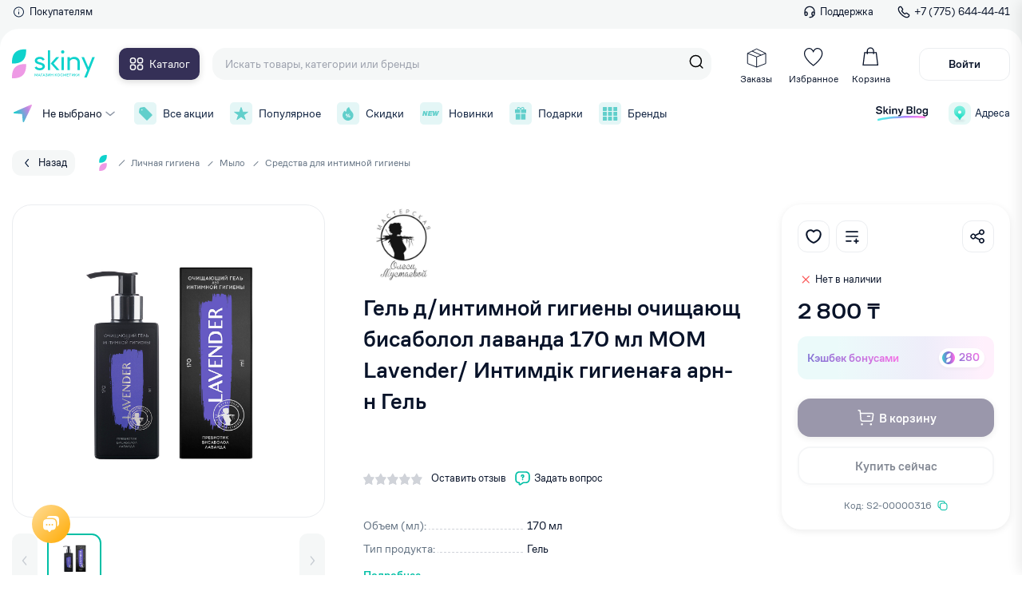

--- FILE ---
content_type: text/html; charset=utf-8
request_url: https://skiny.kz/catalog/dlya-intimnoy-gigieny/gel-d-intimnoy-gigieny-ochishchayushch-bisabolol-lavanda-170-ml-mom-lavender-intimdik-gigiena-a-arn-n-gel
body_size: 47121
content:
<!doctype html>
<html data-n-head-ssr lang="ru" data-n-head="%7B%22lang%22:%7B%22ssr%22:%22ru%22%7D%7D">
  <head >
    <title>Гель д/интимной гигиены очищающ бисаболол лаванда 170 мл МОМ Lavender/ Интимдік гигиенаға арн-н Гель от 2 800₸ в Skiny.kz</title><meta data-n-head="ssr" charset="utf-8"><meta data-n-head="ssr" name="viewport" content="width=device-width"><meta data-n-head="ssr" name="google-site-verification" content="ogd3WekZuFUJ0D-NLU--OnlkG3oN05ycApWdyfYC2g4"><meta data-n-head="ssr" name="yandex-verification" content="9d459012371c2d15"><meta data-n-head="ssr" name="facebook-domain-verification" content="4gw4w133tuefwqmbv969sn6oddqf2o"><meta data-n-head="ssr" data-hid="og_type" name="og:type" content="website"><meta data-n-head="ssr" data-hid="og_sitename" name="og:sitename" content="Skiny"><meta data-n-head="ssr" data-hid="og_url" name="og:url" content="https://skiny.kz"><meta data-n-head="ssr" data-hid="og_locale" name="og:locale" content="ru_KZ"><meta data-n-head="ssr" data-hid="twitter_card" name="twitter:card" content="summary"><meta data-n-head="ssr" data-hid="twitter_site" name="twitter:site" content="@Skiny"><meta data-n-head="ssr" data-hid="twitter_creator" name="twitter:creator" content="@Skiny"><meta data-n-head="ssr" data-hid="og_title" name="og:title" content="Гель д/интимной гигиены очищающ бисаболол лаванда 170 мл МОМ Lavender/ Интимдік гигиенаға арн-н Гель от 2 800₸ в Skiny.kz"><meta data-n-head="ssr" data-hid="twitter_title" name="twitter:title" content="Гель д/интимной гигиены очищающ бисаболол лаванда 170 мл МОМ Lavender/ Интимдік гигиенаға арн-н Гель от 2 800₸ в Skiny.kz"><meta data-n-head="ssr" data-hid="og_description" name="og:description" content="Гель д/интимной гигиены очищающ бисаболол лаванда 170 мл МОМ Lavender/ Интимдік гигиенаға арн-н Гель Вы можете купить от 2 800₸ в интернет-магазине Skiny.kz с доставкой по всему Казахстану."><meta data-n-head="ssr" data-hid="description" name="description" content="Гель д/интимной гигиены очищающ бисаболол лаванда 170 мл МОМ Lavender/ Интимдік гигиенаға арн-н Гель Вы можете купить от 2 800₸ в интернет-магазине Skiny.kz с доставкой по всему Казахстану."><meta data-n-head="ssr" data-hid="twitter_description" name="twitter:description" content="Гель д/интимной гигиены очищающ бисаболол лаванда 170 мл МОМ Lavender/ Интимдік гигиенаға арн-н Гель Вы можете купить от 2 800₸ в интернет-магазине Skiny.kz с доставкой по всему Казахстану."><meta data-n-head="ssr" data-hid="keywords" name="keywords" content="Гель д/интимной гигиены очищающ бисаболол лаванда 170 мл МОМ Lavender/ Интимдік гигиенаға арн-н Гель, Гель д/интимной гигиены очищающ бисаболол лаванда 170 мл МОМ Lavender/ Интимдік гигиенаға арн-н Гель купить, интернет-магазин, Алматы, косметика, уходовая косметика, бесплатная доставка,интернет-магазин, Алматы, косметика, уходовая косметика, бесплатная доставка,Косметика Актобе,Косметика Алматы,Косметика Алтай,Косметика Аральск,Косметика Атырау,Косметика Капшагай,Косметика Караганда,Косметика Каратау,Косметика Каскелен,Косметика Кентау,Косметика Кокшетау,Косметика Кордай,Косметика Костанай,Косметика Косшы,Косметика Кульсары,Косметика Нур - Султан,Косметика Павлодар,Косметика Петропавловск,Косметика Сатпаев,Косметика Семей,Косметика Степногорск,Косметика Талгар,Косметика Талдыкорган,Косметика Тараз,Косметика Текели,Косметика Темиртау,Косметика Тобыл,Косметика Туркестан,Косметика Уральск,Косметика Усть - Каменогорск,Косметика Форт - Шевченко,Косметика Шу,Косметика Шымкент,Косметика Щучинск,Косметика Экибастуз"><meta data-n-head="ssr" data-hid="og_image" name="og:image" content="https://cdn.brandstudio.kz/image/skiny/product/9414/images/0/6184fe1e1d9ef.png"><meta data-n-head="ssr" data-hid="twitter_image" name="twitter:image" content="https://cdn.brandstudio.kz/image/skiny/product/9414/images/0/6184fe1e1d9ef.png"><link data-n-head="ssr" rel="icon" type="image/x-icon" href="/favicon.ico"><link data-n-head="ssr" href="https://mc.yandex.ru/metrika/tag.js" rel="preload" as="script"><link data-n-head="ssr" data-hid="canonical" rel="canonical" href="https://skiny.kz/catalog/dlya-intimnoy-gigieny/gel-d-intimnoy-gigieny-ochishchayushch-bisabolol-lavanda-170-ml-mom-lavender-intimdik-gigiena-a-arn-n-gel"><script data-n-head="ssr" src="pixel.js" type="text/javascript"></script><script data-n-head="ssr" data-hid="gtm-script">if(!window._gtm_init){window._gtm_init=1;(function(w,n,d,m,e,p){w[d]=(w[d]==1||n[d]=='yes'||n[d]==1||n[m]==1||(w[e]&&w[e][p]&&w[e][p]()))?1:0})(window,navigator,'doNotTrack','msDoNotTrack','external','msTrackingProtectionEnabled');(function(w,d,s,l,x,y){w[x]={};w._gtm_inject=function(i){if(w.doNotTrack||w[x][i])return;w[x][i]=1;w[l]=w[l]||[];w[l].push({'gtm.start':new Date().getTime(),event:'gtm.js'});var f=d.getElementsByTagName(s)[0],j=d.createElement(s);j.async=true;j.src='https://www.googletagmanager.com/gtm.js?id='+i;f.parentNode.insertBefore(j,f);};w[y]('G-741L508782')})(window,document,'script','dataLayer','_gtm_ids','_gtm_inject')}</script><link rel="preload" href="/_nuxt/2da119c.js" as="script"><link rel="preload" href="/_nuxt/22945bc.js" as="script"><link rel="preload" href="/_nuxt/1558962.js" as="script"><link rel="preload" href="/_nuxt/33bf125.js" as="script"><link rel="preload" href="/_nuxt/bc32bc8.js" as="script"><link rel="preload" href="/_nuxt/9aab787.js" as="script"><link rel="preload" href="/_nuxt/66539b2.js" as="script"><link rel="preload" href="/_nuxt/f298abc.js" as="script"><link rel="preload" href="/_nuxt/ae13251.js" as="script"><link rel="preload" href="/_nuxt/49bae4f.js" as="script"><link rel="preload" href="/_nuxt/f647e97.js" as="script"><link rel="preload" href="/_nuxt/5208f54.js" as="script"><link rel="preload" href="/_nuxt/2a46ccd.js" as="script"><link rel="preload" href="/_nuxt/1cef3a9.js" as="script"><link rel="preload" href="/_nuxt/5ad2d06.js" as="script"><link rel="preload" href="/_nuxt/942c8e9.js" as="script"><link rel="preload" href="/_nuxt/9855368.js" as="script"><link rel="preload" href="/_nuxt/d4087d3.js" as="script"><link rel="preload" href="/_nuxt/9d241ee.js" as="script"><link rel="preload" href="/_nuxt/42fb219.js" as="script"><link rel="preload" href="/_nuxt/c1b04df.js" as="script"><link rel="preload" href="/_nuxt/34a7b58.js" as="script"><link rel="preload" href="/_nuxt/3c32d19.js" as="script"><link rel="preload" href="/_nuxt/d9b6d15.js" as="script"><link rel="preload" href="/_nuxt/5b89a9a.js" as="script"><link rel="preload" href="/_nuxt/dd2f2c5.js" as="script"><link rel="preload" href="/_nuxt/4cc74fd.js" as="script"><link rel="preload" href="/_nuxt/8836f70.js" as="script"><link rel="preload" href="/_nuxt/b432af3.js" as="script"><link rel="preload" href="/_nuxt/fd327c9.js" as="script"><link rel="preload" href="/_nuxt/880e6eb.js" as="script"><link rel="preload" href="/_nuxt/18f771c.js" as="script"><link rel="preload" href="/_nuxt/af9247b.js" as="script"><link rel="preload" href="/_nuxt/79a6041.js" as="script"><link rel="preload" href="/_nuxt/d6cd9dd.js" as="script"><link rel="preload" href="/_nuxt/7da32b6.js" as="script"><link rel="preload" href="/_nuxt/e55bdea.js" as="script"><link rel="preload" href="/_nuxt/3c9f665.js" as="script"><link rel="preload" href="/_nuxt/dd20a01.js" as="script"><link rel="preload" href="/_nuxt/9e28455.js" as="script"><link rel="preload" href="/_nuxt/3687bdd.js" as="script"><link rel="preload" href="/_nuxt/ad14568.js" as="script"><link rel="preload" href="/_nuxt/387ed8a.js" as="script"><link rel="preload" href="/_nuxt/de9d4ab.js" as="script"><link rel="preload" href="/_nuxt/6923dc5.js" as="script"><link rel="preload" href="/_nuxt/bcbb33f.js" as="script"><link rel="preload" href="/_nuxt/f1f1e8f.js" as="script"><link rel="preload" href="/_nuxt/cbed184.js" as="script"><link rel="preload" href="/_nuxt/4f9df9e.js" as="script"><link rel="preload" href="/_nuxt/d50ee81.js" as="script"><link rel="preload" href="/_nuxt/ad8a873.js" as="script"><link rel="preload" href="/_nuxt/04ab3d5.js" as="script"><link rel="preload" href="/_nuxt/5d4c90a.js" as="script"><link rel="preload" href="/_nuxt/ac96d4c.js" as="script"><style data-vue-ssr-id="66ff43ff:0 f8fcb60e:0 3d91f1bd:0 7e56e4e3:0 44d9f427:0 7d363d31:0 48da2950:0 63323c0f:0 7d27c39d:0 0c657411:0 1c414840:0 45d07e22:0 660a17f4:0 442ae7c4:0 a22cf4de:0 25d95b1b:0 7c81298a:0 b42a8b38:0 dad2045e:0 658bc68e:0 32abe1f8:0 37493a6c:0 62626336:0 69d2910a:0 11bf7e3e:0 14ac7300:0 d2588bfa:0 2be96a6e:0 42e93654:0 5847c2a2:0 2b13f3a4:0 71606734:0 1f5c5013:0 4b39130c:0 136ca40c:0 53a61ff6:0 68f6ac0e:0 b574b9e2:0 9533774c:0 51c86f02:0 6546f7e0:0 567cd7c2:0 566ad632:0 473e7452:0 c8a2d2c0:0 e44c4da0:0 144145b0:0 975518b4:0 0005ae74:0 c7217c32:0">@font-face{font-family:"swiper-icons";src:url("data:application/font-woff;charset=utf-8;base64, [base64]//wADZ2x5ZgAAAywAAADMAAAD2MHtryVoZWFkAAABbAAAADAAAAA2E2+eoWhoZWEAAAGcAAAAHwAAACQC9gDzaG10eAAAAigAAAAZAAAArgJkABFsb2NhAAAC0AAAAFoAAABaFQAUGG1heHAAAAG8AAAAHwAAACAAcABAbmFtZQAAA/gAAAE5AAACXvFdBwlwb3N0AAAFNAAAAGIAAACE5s74hXjaY2BkYGAAYpf5Hu/j+W2+MnAzMYDAzaX6QjD6/4//Bxj5GA8AuRwMYGkAPywL13jaY2BkYGA88P8Agx4j+/8fQDYfA1AEBWgDAIB2BOoAeNpjYGRgYNBh4GdgYgABEMnIABJzYNADCQAACWgAsQB42mNgYfzCOIGBlYGB0YcxjYGBwR1Kf2WQZGhhYGBiYGVmgAFGBiQQkOaawtDAoMBQxXjg/wEGPcYDDA4wNUA2CCgwsAAAO4EL6gAAeNpj2M0gyAACqxgGNWBkZ2D4/wMA+xkDdgAAAHjaY2BgYGaAYBkGRgYQiAHyGMF8FgYHIM3DwMHABGQrMOgyWDLEM1T9/w8UBfEMgLzE////P/5//f/V/xv+r4eaAAeMbAxwIUYmIMHEgKYAYjUcsDAwsLKxc3BycfPw8jEQA/[base64]/uznmfPFBNODM2K7MTQ45YEAZqGP81AmGGcF3iPqOop0r1SPTaTbVkfUe4HXj97wYE+yNwWYxwWu4v1ugWHgo3S1XdZEVqWM7ET0cfnLGxWfkgR42o2PvWrDMBSFj/IHLaF0zKjRgdiVMwScNRAoWUoH78Y2icB/yIY09An6AH2Bdu/UB+yxopYshQiEvnvu0dURgDt8QeC8PDw7Fpji3fEA4z/PEJ6YOB5hKh4dj3EvXhxPqH/SKUY3rJ7srZ4FZnh1PMAtPhwP6fl2PMJMPDgeQ4rY8YT6Gzao0eAEA409DuggmTnFnOcSCiEiLMgxCiTI6Cq5DZUd3Qmp10vO0LaLTd2cjN4fOumlc7lUYbSQcZFkutRG7g6JKZKy0RmdLY680CDnEJ+UMkpFFe1RN7nxdVpXrC4aTtnaurOnYercZg2YVmLN/d/gczfEimrE/fs/bOuq29Zmn8tloORaXgZgGa78yO9/cnXm2BpaGvq25Dv9S4E9+5SIc9PqupJKhYFSSl47+Qcr1mYNAAAAeNptw0cKwkAAAMDZJA8Q7OUJvkLsPfZ6zFVERPy8qHh2YER+3i/BP83vIBLLySsoKimrqKqpa2hp6+jq6RsYGhmbmJqZSy0sraxtbO3sHRydnEMU4uR6yx7JJXveP7WrDycAAAAAAAH//wACeNpjYGRgYOABYhkgZgJCZgZNBkYGLQZtIJsFLMYAAAw3ALgAeNolizEKgDAQBCchRbC2sFER0YD6qVQiBCv/H9ezGI6Z5XBAw8CBK/m5iQQVauVbXLnOrMZv2oLdKFa8Pjuru2hJzGabmOSLzNMzvutpB3N42mNgZGBg4GKQYzBhYMxJLMlj4GBgAYow/P/PAJJhLM6sSoWKfWCAAwDAjgbRAAB42mNgYGBkAIIbCZo5IPrmUn0hGA0AO8EFTQAA") format("woff");font-weight:400;font-style:normal}:root{--swiper-theme-color:#007aff}.swiper-container{margin-left:auto;margin-right:auto;position:relative;overflow:hidden;list-style:none;padding:0;z-index:1}.swiper-container-vertical>.swiper-wrapper{flex-direction:column}.swiper-wrapper{position:relative;width:100%;height:100%;z-index:1;display:flex;transition-property:transform;box-sizing:content-box}.swiper-container-android .swiper-slide,.swiper-wrapper{transform:translateZ(0)}.swiper-container-multirow>.swiper-wrapper{flex-wrap:wrap}.swiper-container-multirow-column>.swiper-wrapper{flex-wrap:wrap;flex-direction:column}.swiper-container-free-mode>.swiper-wrapper{transition-timing-function:ease-out;margin:0 auto}.swiper-container-pointer-events{touch-action:pan-y}.swiper-container-pointer-events.swiper-container-vertical{touch-action:pan-x}.swiper-slide{flex-shrink:0;width:100%;height:100%;position:relative;transition-property:transform}.swiper-slide-invisible-blank{visibility:hidden}.swiper-container-autoheight,.swiper-container-autoheight .swiper-slide{height:auto}.swiper-container-autoheight .swiper-wrapper{align-items:flex-start;transition-property:transform,height}.swiper-container-3d{perspective:1200px}.swiper-container-3d .swiper-cube-shadow,.swiper-container-3d .swiper-slide,.swiper-container-3d .swiper-slide-shadow-bottom,.swiper-container-3d .swiper-slide-shadow-left,.swiper-container-3d .swiper-slide-shadow-right,.swiper-container-3d .swiper-slide-shadow-top,.swiper-container-3d .swiper-wrapper{transform-style:preserve-3d}.swiper-container-3d .swiper-slide-shadow-bottom,.swiper-container-3d .swiper-slide-shadow-left,.swiper-container-3d .swiper-slide-shadow-right,.swiper-container-3d .swiper-slide-shadow-top{position:absolute;left:0;top:0;width:100%;height:100%;pointer-events:none;z-index:10}.swiper-container-3d .swiper-slide-shadow-left{background-image:linear-gradient(270deg,rgba(0,0,0,.5),transparent)}.swiper-container-3d .swiper-slide-shadow-right{background-image:linear-gradient(90deg,rgba(0,0,0,.5),transparent)}.swiper-container-3d .swiper-slide-shadow-top{background-image:linear-gradient(0deg,rgba(0,0,0,.5),transparent)}.swiper-container-3d .swiper-slide-shadow-bottom{background-image:linear-gradient(180deg,rgba(0,0,0,.5),transparent)}.swiper-container-css-mode>.swiper-wrapper{overflow:auto;scrollbar-width:none;-ms-overflow-style:none}.swiper-container-css-mode>.swiper-wrapper::-webkit-scrollbar{display:none}.swiper-container-css-mode>.swiper-wrapper>.swiper-slide{scroll-snap-align:start start}.swiper-container-horizontal.swiper-container-css-mode>.swiper-wrapper{-ms-scroll-snap-type:x mandatory;scroll-snap-type:x mandatory}.swiper-container-vertical.swiper-container-css-mode>.swiper-wrapper{-ms-scroll-snap-type:y mandatory;scroll-snap-type:y mandatory}:root{--swiper-navigation-size:44px}.swiper-button-next,.swiper-button-prev{position:absolute;top:50%;width:27px;width:calc(var(--swiper-navigation-size)/44*27);height:44px;height:var(--swiper-navigation-size);margin-top:-22px;margin-top:calc(0px - var(--swiper-navigation-size)/2);z-index:10;cursor:pointer;display:flex;align-items:center;justify-content:center;color:var(--swiper-theme-color);color:var(--swiper-navigation-color,var(--swiper-theme-color))}.swiper-button-next.swiper-button-disabled,.swiper-button-prev.swiper-button-disabled{opacity:.35;cursor:auto;pointer-events:none}.swiper-button-next:after,.swiper-button-prev:after{font-family:swiper-icons;font-size:44px;font-size:var(--swiper-navigation-size);text-transform:none!important;letter-spacing:0;text-transform:none;font-feature-settings:normal,;font-variant:normal;line-height:1}.swiper-button-prev,.swiper-container-rtl .swiper-button-next{left:10px;right:auto}.swiper-button-prev:after,.swiper-container-rtl .swiper-button-next:after{content:"prev"}.swiper-button-next,.swiper-container-rtl .swiper-button-prev{right:10px;left:auto}.swiper-button-next:after,.swiper-container-rtl .swiper-button-prev:after{content:"next"}.swiper-button-next.swiper-button-white,.swiper-button-prev.swiper-button-white{--swiper-navigation-color:#fff}.swiper-button-next.swiper-button-black,.swiper-button-prev.swiper-button-black{--swiper-navigation-color:#000}.swiper-button-lock{display:none}.swiper-pagination{position:absolute;text-align:center;transition:opacity .3s;transform:translateZ(0);z-index:10}.swiper-pagination.swiper-pagination-hidden{opacity:0}.swiper-container-horizontal>.swiper-pagination-bullets,.swiper-pagination-custom,.swiper-pagination-fraction{bottom:10px;left:0;width:100%}.swiper-pagination-bullets-dynamic{overflow:hidden;font-size:0}.swiper-pagination-bullets-dynamic .swiper-pagination-bullet{transform:scale(.33);position:relative}.swiper-pagination-bullets-dynamic .swiper-pagination-bullet-active,.swiper-pagination-bullets-dynamic .swiper-pagination-bullet-active-main{transform:scale(1)}.swiper-pagination-bullets-dynamic .swiper-pagination-bullet-active-prev{transform:scale(.66)}.swiper-pagination-bullets-dynamic .swiper-pagination-bullet-active-prev-prev{transform:scale(.33)}.swiper-pagination-bullets-dynamic .swiper-pagination-bullet-active-next{transform:scale(.66)}.swiper-pagination-bullets-dynamic .swiper-pagination-bullet-active-next-next{transform:scale(.33)}.swiper-pagination-bullet{width:8px;height:8px;display:inline-block;border-radius:50%;background:#000;opacity:.2}button.swiper-pagination-bullet{border:none;margin:0;padding:0;box-shadow:none;-webkit-appearance:none;-moz-appearance:none;appearance:none}.swiper-pagination-clickable .swiper-pagination-bullet{cursor:pointer}.swiper-pagination-bullet:only-child{display:none!important}.swiper-pagination-bullet-active{opacity:1;background:var(--swiper-theme-color);background:var(--swiper-pagination-color,var(--swiper-theme-color))}.swiper-container-vertical>.swiper-pagination-bullets{right:10px;top:50%;transform:translate3d(0,-50%,0)}.swiper-container-vertical>.swiper-pagination-bullets .swiper-pagination-bullet{margin:6px 0;display:block}.swiper-container-vertical>.swiper-pagination-bullets.swiper-pagination-bullets-dynamic{top:50%;transform:translateY(-50%);width:8px}.swiper-container-vertical>.swiper-pagination-bullets.swiper-pagination-bullets-dynamic .swiper-pagination-bullet{display:inline-block;transition:transform .2s,top .2s}.swiper-container-horizontal>.swiper-pagination-bullets .swiper-pagination-bullet{margin:0 4px}.swiper-container-horizontal>.swiper-pagination-bullets.swiper-pagination-bullets-dynamic{left:50%;transform:translateX(-50%);white-space:nowrap}.swiper-container-horizontal>.swiper-pagination-bullets.swiper-pagination-bullets-dynamic .swiper-pagination-bullet{transition:transform .2s,left .2s}.swiper-container-horizontal.swiper-container-rtl>.swiper-pagination-bullets-dynamic .swiper-pagination-bullet{transition:transform .2s,right .2s}.swiper-pagination-progressbar{background:rgba(0,0,0,.25);position:absolute}.swiper-pagination-progressbar .swiper-pagination-progressbar-fill{background:var(--swiper-theme-color);background:var(--swiper-pagination-color,var(--swiper-theme-color));position:absolute;left:0;top:0;width:100%;height:100%;transform:scale(0);transform-origin:left top}.swiper-container-rtl .swiper-pagination-progressbar .swiper-pagination-progressbar-fill{transform-origin:right top}.swiper-container-horizontal>.swiper-pagination-progressbar,.swiper-container-vertical>.swiper-pagination-progressbar.swiper-pagination-progressbar-opposite{width:100%;height:4px;left:0;top:0}.swiper-container-horizontal>.swiper-pagination-progressbar.swiper-pagination-progressbar-opposite,.swiper-container-vertical>.swiper-pagination-progressbar{width:4px;height:100%;left:0;top:0}.swiper-pagination-white{--swiper-pagination-color:#fff}.swiper-pagination-black{--swiper-pagination-color:#000}.swiper-pagination-lock{display:none}.swiper-scrollbar{border-radius:10px;position:relative;-ms-touch-action:none;background:rgba(0,0,0,.1)}.swiper-container-horizontal>.swiper-scrollbar{position:absolute;left:1%;bottom:3px;z-index:50;height:5px;width:98%}.swiper-container-vertical>.swiper-scrollbar{position:absolute;right:3px;top:1%;z-index:50;width:5px;height:98%}.swiper-scrollbar-drag{height:100%;width:100%;position:relative;background:rgba(0,0,0,.5);border-radius:10px;left:0;top:0}.swiper-scrollbar-cursor-drag{cursor:move}.swiper-scrollbar-lock{display:none}.swiper-zoom-container{width:100%;height:100%;display:flex;justify-content:center;align-items:center;text-align:center}.swiper-zoom-container>canvas,.swiper-zoom-container>img,.swiper-zoom-container>svg{max-width:100%;max-height:100%;-o-object-fit:contain;object-fit:contain}.swiper-slide-zoomed{cursor:move}.swiper-lazy-preloader{width:42px;height:42px;position:absolute;left:50%;top:50%;margin-left:-21px;margin-top:-21px;z-index:10;transform-origin:50%;-webkit-animation:swiper-preloader-spin 1s linear infinite;animation:swiper-preloader-spin 1s linear infinite;box-sizing:border-box;border-left:4px solid var(--swiper-theme-color);border-bottom:4px solid var(--swiper-theme-color);border-right:4px solid var(--swiper-theme-color);border:4px solid var(--swiper-preloader-color,var(--swiper-theme-color));border-radius:50%;border-top:4px solid transparent}.swiper-lazy-preloader-white{--swiper-preloader-color:#fff}.swiper-lazy-preloader-black{--swiper-preloader-color:#000}@-webkit-keyframes swiper-preloader-spin{to{transform:rotate(1turn)}}@keyframes swiper-preloader-spin{to{transform:rotate(1turn)}}.swiper-container .swiper-notification{position:absolute;left:0;top:0;pointer-events:none;opacity:0;z-index:-1000}.swiper-container-fade.swiper-container-free-mode .swiper-slide{transition-timing-function:ease-out}.swiper-container-fade .swiper-slide{pointer-events:none;transition-property:opacity}.swiper-container-fade .swiper-slide .swiper-slide{pointer-events:none}.swiper-container-fade .swiper-slide-active,.swiper-container-fade .swiper-slide-active .swiper-slide-active{pointer-events:auto}.swiper-container-cube{overflow:visible}.swiper-container-cube .swiper-slide{pointer-events:none;-webkit-backface-visibility:hidden;backface-visibility:hidden;z-index:1;visibility:hidden;transform-origin:0 0;width:100%;height:100%}.swiper-container-cube .swiper-slide .swiper-slide{pointer-events:none}.swiper-container-cube.swiper-container-rtl .swiper-slide{transform-origin:100% 0}.swiper-container-cube .swiper-slide-active,.swiper-container-cube .swiper-slide-active .swiper-slide-active{pointer-events:auto}.swiper-container-cube .swiper-slide-active,.swiper-container-cube .swiper-slide-next,.swiper-container-cube .swiper-slide-next+.swiper-slide,.swiper-container-cube .swiper-slide-prev{pointer-events:auto;visibility:visible}.swiper-container-cube .swiper-slide-shadow-bottom,.swiper-container-cube .swiper-slide-shadow-left,.swiper-container-cube .swiper-slide-shadow-right,.swiper-container-cube .swiper-slide-shadow-top{z-index:0;-webkit-backface-visibility:hidden;backface-visibility:hidden}.swiper-container-cube .swiper-cube-shadow{position:absolute;left:0;bottom:0;width:100%;height:100%;opacity:.6;z-index:0}.swiper-container-cube .swiper-cube-shadow:before{content:"";background:#000;position:absolute;left:0;top:0;bottom:0;right:0;filter:blur(50px)}.swiper-container-flip{overflow:visible}.swiper-container-flip .swiper-slide{pointer-events:none;-webkit-backface-visibility:hidden;backface-visibility:hidden;z-index:1}.swiper-container-flip .swiper-slide .swiper-slide{pointer-events:none}.swiper-container-flip .swiper-slide-active,.swiper-container-flip .swiper-slide-active .swiper-slide-active{pointer-events:auto}.swiper-container-flip .swiper-slide-shadow-bottom,.swiper-container-flip .swiper-slide-shadow-left,.swiper-container-flip .swiper-slide-shadow-right,.swiper-container-flip .swiper-slide-shadow-top{z-index:0;-webkit-backface-visibility:hidden;backface-visibility:hidden}.vue-slider-disabled{opacity:.5;cursor:not-allowed}.vue-slider-rail{background-color:#ccc;border-radius:15px}.vue-slider-process{background-color:#3498db;border-radius:15px}.vue-slider-mark{z-index:4}.vue-slider-mark:first-child .vue-slider-mark-step,.vue-slider-mark:last-child .vue-slider-mark-step{display:none}.vue-slider-mark-step{width:100%;height:100%;border-radius:50%;background-color:rgba(0,0,0,.16)}.vue-slider-mark-label{font-size:14px;white-space:nowrap}.vue-slider-dot-handle{cursor:pointer;width:100%;height:100%;border-radius:50%;background-color:#fff;box-sizing:border-box;box-shadow:.5px .5px 2px 1px rgba(0,0,0,.32)}.vue-slider-dot-handle-focus{box-shadow:0 0 1px 2px rgba(52,152,219,.36)}.vue-slider-dot-handle-disabled{cursor:not-allowed;background-color:#ccc}.vue-slider-dot-tooltip-inner{font-size:14px;white-space:nowrap;padding:2px 5px;min-width:20px;text-align:center;color:#fff;border-radius:5px;border-color:#3498db;background-color:#3498db;box-sizing:content-box}.vue-slider-dot-tooltip-inner:after{content:"";position:absolute}.vue-slider-dot-tooltip-inner-top:after{top:100%;left:50%;transform:translate(-50%);height:0;width:0;border:5px solid transparent;border-top-color:inherit}.vue-slider-dot-tooltip-inner-bottom:after{bottom:100%;left:50%;transform:translate(-50%);height:0;width:0;border:5px solid transparent;border-bottom-color:inherit}.vue-slider-dot-tooltip-inner-left:after{left:100%;top:50%;transform:translateY(-50%);height:0;width:0;border:5px solid transparent;border-left-color:inherit}.vue-slider-dot-tooltip-inner-right:after{right:100%;top:50%;transform:translateY(-50%);height:0;width:0;border:5px solid transparent;border-right-color:inherit}.vue-slider-dot-tooltip-wrapper{opacity:0;transition:all .3s}.vue-slider-dot-tooltip-wrapper-show{opacity:1}@font-face{font-family:"Rubik";font-style:normal;font-weight:500;src:url(/fonts/rubik-v12-latin_cyrillic-500.woff);font-display:fallback}@font-face{font-family:"Rubik";font-style:normal;font-weight:400;src:url(/fonts/rubik-v12-latin_cyrillic-regular.woff);font-display:fallback}@font-face{font-family:"CoFo Sans";src:url(/fonts/CoFoSans-Bold.eot);src:local("CoFo Sans Bold"),local("/fonts/CoFoSans-Bold"),url(/fonts/CoFoSans-Bold.eot?#iefix) format("embedded-opentype"),url(/fonts/CoFoSans-Bold.woff2) format("woff2"),url(/fonts/CoFoSans-Bold.woff) format("woff"),url(/fonts/CoFoSans-Bold.ttf) format("truetype");font-weight:700;font-style:normal;font-display:fallback}@font-face{font-family:"CoFo Sans";src:url(/fonts/CoFoSans-Regular.eot);src:local("CoFo Sans"),local("/fonts/CoFoSans-Regular"),url(/fonts/CoFoSans-Regular.eot?#iefix) format("embedded-opentype"),url(/fonts/CoFoSans-Regular.woff2) format("woff2"),url(/fonts/CoFoSans-Regular.woff) format("woff"),url(/fonts/CoFoSans-Regular.ttf) format("truetype");font-weight:400;font-style:normal;font-display:fallback}@font-face{font-family:"CoFo Sans";src:url(/fonts/CoFoSans-Medium.eot);src:local("CoFo Sans Medium"),local("/fonts/CoFoSans-Medium"),url(/fonts/CoFoSans-Medium.eot?#iefix) format("embedded-opentype"),url(/fonts/CoFoSans-Medium.woff2) format("woff2"),url(/fonts/CoFoSans-Medium.woff) format("woff"),url(/fonts/CoFoSans-Medium.ttf) format("truetype");font-weight:500;font-style:normal;font-display:fallback}:root{--font-base:"CoFo Sans",-apple-system,BlinkMacSystemFont,"Segoe UI","Oxygen","Ubuntu","Helvetica Neue",Arial,sans-serif;--text-primary:#081329;--el-border:#ebedf0;--c-red:#ff3347;--color-green:#00bfa5;--color-pink:#de22ce;--color-pink-light:#fce9fa;--color-green-light:#e7fbfa;--color-black:#0f2240;--color-red:#fb5959;--color-gray:#637282;--color-lightgray:#f5f7fa;--color-lightgray2:#eef0f2;--color-tretiyary:#9ca1ad;--color-purple:#8006d5;--color-orange:#ffa800;--color-navy:#353057;--color-green1:#43f0ab;--color-el-faceplace:#f5f7f7;--text-bigger:30px;--text-big:24px;--text-medium-big:20px;--text-medium:18px;--text-small-medium:14px;--text-small:12px;--text-smaller:10px}html{scroll-behavior:smooth}*,:after,:before{box-sizing:border-box}ol,ul{padding:0;list-style:none}body,figure,h1,h2,h3,h4,h5,h6,li,ol,p,ul{margin:0;font-weight:400}h1{margin-bottom:.7em}a.btn{display:inline-flex;align-items:center;justify-content:center}body{min-height:100vh;padding-top:172px;scroll-behavior:smooth;text-rendering:optimizeSpeed;font-family:"CoFo Sans",-apple-system,BlinkMacSystemFont,"Segoe UI","Oxygen","Ubuntu","Helvetica Neue",Arial,sans-serif;font-family:var(--font-base);font-size:16px;line-height:1.4;overflow-x:hidden!important;color:#081329;color:var(--text-primary);background-color:#fff;touch-action:manipulation;-webkit-tap-highlight-color:transparent}body.--hidden{overflow-x:hidden;overflow-y:hidden;padding-right:6px}a{text-decoration:none}img{max-width:100%;display:block}input{border:none}a,button,input,select,textarea{outline:none;font:inherit}a:focus,button:focus,input:focus,select:focus,textarea:focus{outline:none}a::-moz-placeholder,button::-moz-placeholder,input::-moz-placeholder,select::-moz-placeholder,textarea::-moz-placeholder{color:#9ca1ad;color:var(--color-tretiyary)}a:-ms-input-placeholder,button:-ms-input-placeholder,input:-ms-input-placeholder,select:-ms-input-placeholder,textarea:-ms-input-placeholder{color:#9ca1ad;color:var(--color-tretiyary)}a::placeholder,button::placeholder,input::placeholder,select::placeholder,textarea::placeholder{color:#9ca1ad;color:var(--color-tretiyary)}button{cursor:pointer;border:none}a,button{color:#081329;color:var(--text-primary)}select{background:#fff}input::-webkit-inner-spin-button,input::-webkit-outer-spin-button{-webkit-appearance:none;margin:0}h1{font-size:24px;font-size:var(--text-big);font-weight:500}input::-moz-placeholder{color:#9ca1ad}input:-ms-input-placeholder{color:#9ca1ad}input::placeholder{color:#9ca1ad}input{font-size:14px}input[type=number]{-moz-appearance:textfield}.control-label{color:#637282;color:var(--color-gray);margin-bottom:.2em}.control-label,select{font-size:14px;font-size:var(--text-small-medium)}select{background:transparent;height:42px;padding:11px 14px;border:1px solid #eef0f2;border:1px solid var(--color-lightgray2);border-radius:6px;width:100%;-webkit-appearance:none;-moz-appearance:none;appearance:none;background-image:url(/icons/select_tri.svg);background-repeat:no-repeat;background-position:right 13px center}label{display:block}@media (min-width:1280px){::-webkit-scrollbar-track{-webkit-box-shadow:inset 0 0 6px rgba(0,0,0,.2);background-color:#fff}::-webkit-scrollbar{width:6px;background-color:#fff}::-webkit-scrollbar-thumb{background-color:#00bfa5;background-color:var(--color-green)}}.vue-star-rating-star{display:inline-flex!important}.layout{display:flex;flex-direction:column;min-height:100vh}.layout-container{max-width:1414px;padding:0 15px;width:100%;margin:0 auto}.layout-wrapper{position:relative;flex-grow:1}.row{display:flex}.row.-space-between{justify-content:space-between}.row.-flex-start{align-items:flex-start}.product-row{flex-wrap:wrap}.align-top{align-items:flex-start}.justify-between{justify-content:space-between}.justify-center{justify-content:center}.align-center{align-items:center}*{outline:none!important}.btn{border-radius:8px;padding-left:1.1em;padding-right:1.1em;transition:.3s;min-height:36px;font-size:15px;font-weight:500}[disabled=disabled]{opacity:.5}.--btn-primary{background:#de22ce;background:var(--color-pink);color:#fff}.--btn-primary:hover{background:#b21ba5;color:#fff}.--btn-pink-transparent{border:1px solid #de22ce;border:1px solid var(--color-pink);color:#de22ce;color:var(--color-pink);background-color:transparent;font-weight:400}.--btn-pink-transparent:hover{background-color:#de22ce;background-color:var(--color-pink);color:#fff}.--btn-secondary{background:#00bfa5;background:var(--color-green);color:#fff}.--btn-secondary:hover{background:#00a28c}.--btn-navy{background:#353057;background:var(--color-navy);color:#fff;border:2px solid transparent}.--btn-outline{box-shadow:0 2px 4px rgba(0,0,0,.04);background:transparent;border:2px solid #ebedf0}.--btn-pink-light:hover{background:#de22ce;background:var(--color-pink);color:#fff}.--btn-pink-light{background:#fce9fa;background:var(--color-pink-light);color:#de22ce;color:var(--color-pink);font-weight:500}.--btn-green-light{background:#e7fbfa;background:var(--color-green-light);color:#00bfa5;color:var(--color-green);font-weight:500}.--btn-green-light:hover{background:#00bfa5;background:var(--color-green);color:#e7fbfa;color:var(--color-green-light)}.--btn-gray{background:#eef0f2;color:#858a97}.--btn-gray:hover{background:#dadada}.--btn-large{height:44px;width:100%}.--weight-500{font-weight:500}.--bg-green{background:#00bfa5;background:var(--color-green)}.--bg-orange{background:#ffa800;background:var(--color-orange)}.--bg-lightgray{background-color:#f5f7fa!important;background-color:var(--color-lightgray)!important}.--divider{height:1px;width:100%;background:#eef0f2;background:var(--color-lightgray2)}.--text-gray{color:#637282;color:var(--color-gray)}.--text-green{color:#00bfa5;color:var(--color-green)}.--text-pink{color:#de22ce;color:var(--color-pink)}.--text-black{color:#0f2240;color:var(--color-black)}.--text-red{color:#fb5959!important;color:var(--color-red)!important}.--mb-1{margin-bottom:10px!important}.--mb-2{margin-bottom:20px!important}.--mb-3{margin-bottom:30px!important}.--mb-4{margin-bottom:40px!important}.--mb-5{margin-bottom:50px!important}.--text-small-medium{font-size:14px;font-size:var(--text-small-medium)}.--text-small{font-size:12px!important;font-size:var(--text-small)!important}.--text-medium-big{font-size:20px;font-size:var(--text-medium-big)}.--text-medium{font-size:18px;font-size:var(--text-medium)}.--text-big{font-size:24px;font-size:var(--text-big)}.back-link{background:#fff;display:flex;width:-webkit-max-content;width:-moz-max-content;width:max-content;padding:7px 16px 7px 10px;align-items:center;border-radius:100px;cursor:pointer;font-size:12px;font-size:var(--text-small)}.back-link svg{margin-right:5px}.tabs{display:flex;justify-content:space-between;font-size:16px;font-weight:500;border-top:1px solid #f5f7fa;border-top:1px solid var(--color-lightgray);border-bottom:1px solid #f5f7fa;border-bottom:1px solid var(--color-lightgray)}.tabs-item{padding:11px 0;color:#637282;color:var(--color-gray);flex-grow:1;text-align:center;position:relative}.tabs-item.active{color:#0f2240;color:var(--color-black)}.tabs-item.active:after{content:"";position:absolute;bottom:0;left:0;width:100%;height:2px;background:#00bfa5;background:var(--color-green);border-radius:99px}.--new-tag{background:#c6e100}.--hit-tag{background:#8006d5}.--stock-tag{background:url(/icons/bg_stock.svg);border-radius:0!important;background-repeat:no-repeat;background-size:100%;width:45px;text-align:right}.--red-heart path{fill:#fb5959!important;stroke:#fb5959!important}.more-link{font-size:12px;font-size:var(--text-small);border:1px solid #eef0f2;border-radius:8px;padding:6px 16px;transition:.3s}.more-link:hover{background:#de22ce;background:var(--color-pink);color:#fff}.title-page{font-size:24px;font-size:var(--text-big);font-weight:500;color:#0f2240!important;color:var(--color-black)!important}.--text-with-ico-left{display:flex;font-size:14px;font-size:var(--text-small-medium);align-items:center}.--text-with-ico-left svg{margin-right:3px}.--center{text-align:center}.--text-with-ico-right{display:flex;font-size:14px;font-size:var(--text-small-medium);align-items:center}.--text-with-ico-right svg{margin-left:3px}.gray-heart.active path{fill:#fb5959;fill:var(--color-red);stroke:#fb5959;stroke:var(--color-red)}.form-control{height:48px;border:1px solid #f5f7f7;border:1px solid var(--color-el-faceplace);border-radius:12px;padding-left:16px;font-size:16px}.form-control.invalid{border-color:#fb5959!important;border-color:var(--color-red)!important;background:rgba(255,51,71,.10196)!important}.form-control:focus{border-color:#00bfa5;border-color:var(--color-green)}.form-error{color:#fb5959;color:var(--color-red);font-size:14px;font-size:var(--text-small-medium);margin-top:6px}.form-hint{color:#9ca1ad;color:var(--color-tretiyary);font-size:12px;font-size:var(--text-small);margin-top:5px}.form-group{margin-bottom:24px}.form-group select{height:48px;border:1px solid #d8e0f0;border-radius:6px;padding-left:12px;font-size:16px}.form-row{display:flex;flex-wrap:wrap}.dynamic-input{position:relative}.dynamic-input input{width:100%;z-index:1;position:relative;background-color:transparent}.dynamic-input input:focus{padding-top:18px;border-color:#00bfa5;border-color:var(--color-green)}.dynamic-input input:focus~.dynamic-input-placeholder{position:absolute;transform:translateY(-10px) scale(.8);color:#00bfa5;color:var(--color-green);z-index:2}.dynamic-input-placeholder{position:absolute;top:14px;left:16px;color:#9ca1ad;color:var(--color-tretiyary);font-size:15px;transition:.3s ease;-webkit-backface-visibility:hidden;backface-visibility:hidden;will-change:transform;transform-origin:0 0}.dynamic-input.not_empty input{padding-top:18px;border-color:#f5f7f7;border-color:var(--color-el-faceplace);background:#f5f7f7;background:var(--color-el-faceplace)}.dynamic-input.not_empty input:focus~.dynamic-input-placeholder{color:#9ca1ad;color:var(--color-tretiyary)}.dynamic-input.not_empty .dynamic-input-placeholder{position:absolute;transform:translateY(-10px) scale(.8);z-index:2}.pointer{cursor:pointer}.bottom-sheet__content{height:auto!important}.image-placeholder{-o-object-fit:contain!important;object-fit:contain!important}.address-commas span:after{content:", "}.address-commas span:last-child:after{display:none}.--added{opacity:1!important}.vue-slider-dot{z-index:3!important}#jvlabelWrap{display:none!important}.jivoBtn{position:fixed;bottom:40px;left:40px;z-index:9}.content-text h1{font-size:18px}.content-text h2{font-size:17px}.content-text h3{font-size:16px}.content-text p{margin-bottom:1em}.content-text b,.content-text strong{font-weight:500}@media (max-width:1280px){.title-page{font-size:20px;font-size:var(--text-medium-big)}}.-divider{background:#f5f7fa;height:1px}.product-tooltip{max-width:370px;background:#fff;padding:16px;filter:drop-shadow(0 8px 20px rgba(0,0,0,.1));font-size:12px;border-radius:20px;text-align:center;line-height:133%}.product-tooltip:after{content:"";position:absolute;left:50.5%;transform:translateX(-50%);top:-24px;border:12px solid transparent;border-bottom-color:#fff}.mb-0{margin-bottom:0!important}.btn-dark{padding:13px;font-weight:500;border-radius:16px;background:#0f2240;background:var(--color-black);color:#fff;height:48px}.btn-dark,.btn-light{font-size:15px;line-height:22px;position:relative}.btn-light{display:flex;justify-content:center;align-items:center;background:transparent;border:2px solid #ebedf0;border-radius:16px;color:#0f2240;color:var(--color-black)}.slide-up-enter-active,.slide-up-leave-active{transition:transform .5s ease}.fade-enter-active,.fade-leave-active{transition:opacity .2s}.fade-enter,.fade-leave-to{opacity:0}.burger-enter-active,.burger-leave-active{transition:opacity .2s ease}.burger-enter,.burger-leave-to{opacity:0}.slide-up-enter-active,.slide-up-leave-active{transition:transform .3s ease-out}.slide-up-enter,.slide-up-leave-to{transform:translateY(100%)}.slide-up-enter ul,.slide-up-leave-to ul{cursor:pointer}.slide-down-enter-active,.slide-down-leave-active{transition:transform .3s ease-out}.slide-down-enter,.slide-down-leave-to{transform:translateY(-100%)}.modal{position:fixed;left:0;top:0;width:100%;height:100%;display:flex;justify-content:center;align-items:center;z-index:12}.modal .--mb{margin-bottom:16px}.modal.--small .modal-inner{width:374px}.modal.--medium .modal-inner{width:404px}.modal.--medium-big .modal-inner{width:580px}.modal.--big .modal-inner{width:1020px}.modal .form-control{width:100%}.modal-back{position:absolute;left:15px;top:20px;background-color:transparent;border:1px solid #eef0f2;border:1px solid var(--color-lightgray2);width:36px;height:36px;display:flex;align-items:center;justify-content:center;border-radius:100%}.modal-back path{fill:#0f2240;fill:var(--color-black)}.modal-back:hover{background-color:#eef0f2;background-color:var(--color-lightgray2)}.modal-back:hover path{fill:#0f2240;fill:var(--color-black)}.modal-close{background-color:transparent;position:absolute;right:15px;top:20px;width:36px;height:36px;display:flex;align-items:center;justify-content:center;border-radius:100%}.modal-close path,.modal-close path path{fill:#0f2240;fill:var(--color-black)}.modal-close-text{position:absolute;right:16px;top:16px;background:#fff;box-shadow:0 4px 8px rgba(0,0,0,.08);border-radius:8px;display:flex;align-items:center;padding:5px 12px;font-size:12px;font-size:var(--text-small);transition:.3s;z-index:999}.modal-close-text svg{margin-left:4px}.modal-close-text svg path{fill:#0f2240;fill:var(--color-black)}.modal-close-text:hover{background-color:#f5f7fa;background-color:var(--color-lightgray)}.modal-inner{background-color:#fff;padding:50px 24px 24px;position:relative;border-radius:24px}.modal-overlay{position:absolute;width:100%;height:100%;top:0;left:0;background:rgba(0,0,0,.5)}.modal-heading{font-weight:500;font-size:24px;font-size:var(--text-big);line-height:133%;margin-bottom:8px}.modal-subtitle{font-weight:500;margin-bottom:4px}.modal-description,.modal-subtitle{font-size:14px;font-size:var(--text-small-medium)}.modal-description{margin-bottom:20px}.modal-image{margin:10px auto 20px}.modal-btn-wrp{display:flex;align-items:center;justify-content:space-between}.modal-sub{text-align:center;font-size:12px;color:#637282;color:var(--color-gray);margin-top:32px}.modal-sub a{color:#00bfa5;color:var(--color-green)}.modal-bottom-info{margin-top:36px;color:#637282;color:var(--color-gray);font-size:14px;font-size:var(--text-small-medium);text-align:center}.modal-bottom-info a{color:#00bfa5;color:var(--color-green)}.modal-bottom-info a:hover{color:#de22ce;color:var(--color-pink)}.toastr-box{position:fixed;right:20px;top:20px;z-index:13}.toastr-box .toastr{z-index:9;display:flex;background-color:#0f2240;box-shadow:0 4px 8px rgba(0,0,0,.08);border-radius:12px;padding:18px;width:330px;margin-bottom:8px;color:#fff;font-size:14px;font-weight:400;cursor:pointer}.toastr-box .toastr-image{margin-right:16px;padding:4px;width:70px;height:70px;border-radius:8px;background:#fff;-o-object-fit:contain;object-fit:contain}.toastr-box .toastr-btn-wrp{display:flex;margin-top:8px}.toastr-box .toastr-btn-wrp a,.toastr-box .toastr-btn-wrp button{font-size:14px;font-weight:500;color:#00bfa5;background:transparent;padding:0}.toastr-box .toastr-btn-wrp a{margin-right:24px}.toastr-box .toastr-icon{width:28px;height:28px;margin-right:12px;flex-shrink:0}.v-select{position:relative;font-family:inherit}.v-select,.v-select *{box-sizing:border-box}@-webkit-keyframes vSelectSpinner{0%{transform:rotate(0deg)}to{transform:rotate(1turn)}}@keyframes vSelectSpinner{0%{transform:rotate(0deg)}to{transform:rotate(1turn)}}.vs__fade-enter-active,.vs__fade-leave-active{pointer-events:none;transition:opacity .15s cubic-bezier(1,.5,.8,1)}.vs__fade-enter,.vs__fade-leave-to{opacity:0}.vs--disabled .vs__clear,.vs--disabled .vs__dropdown-toggle,.vs--disabled .vs__open-indicator,.vs--disabled .vs__search,.vs--disabled .vs__selected{cursor:not-allowed;background-color:#f8f8f8}.v-select[dir=rtl] .vs__actions{padding:0 3px 0 6px}.v-select[dir=rtl] .vs__clear{margin-left:6px;margin-right:0}.v-select[dir=rtl] .vs__deselect{margin-left:0;margin-right:2px}.v-select[dir=rtl] .vs__dropdown-menu{text-align:right}.vs__dropdown-toggle{-webkit-appearance:none;-moz-appearance:none;appearance:none;display:flex;padding:0 0 4px;background:none;border:1px solid rgba(60,60,60,.26);border-radius:4px;white-space:normal}.vs__selected-options{display:flex;flex-basis:100%;flex-grow:1;flex-wrap:wrap;padding:0 2px;position:relative}.vs__actions{display:flex;align-items:center;padding:4px 6px 0 3px}.vs--searchable .vs__dropdown-toggle{cursor:text}.vs--unsearchable .vs__dropdown-toggle{cursor:pointer}.vs--open .vs__dropdown-toggle{border-bottom-color:transparent;border-bottom-left-radius:0;border-bottom-right-radius:0}.vs__open-indicator{fill:rgba(60,60,60,.5);transform:scale(1);transition:transform .15s cubic-bezier(1,-.115,.975,.855);transition-timing-function:cubic-bezier(1,-.115,.975,.855)}.vs--open .vs__open-indicator{transform:rotate(180deg) scale(1)}.vs--loading .vs__open-indicator{opacity:0}.vs__clear{fill:rgba(60,60,60,.5);padding:0;border:0;background-color:transparent;cursor:pointer;margin-right:8px}.vs__dropdown-menu{display:block;box-sizing:border-box;position:absolute;top:calc(100% - 1px);left:0;z-index:1000;padding:5px 0;margin:0;width:100%;max-height:350px;min-width:160px;overflow-y:auto;box-shadow:0 3px 6px 0 rgba(0,0,0,.15);border:1px solid rgba(60,60,60,.26);border-top-style:none;border-radius:0 0 4px 4px;text-align:left;list-style:none;background:#fff}.vs__no-options{text-align:center}.vs__dropdown-option{line-height:1.42857143;display:block;padding:3px 20px;clear:both;color:#333;white-space:nowrap;cursor:pointer}.vs__dropdown-option--highlight{background:#5897fb;color:#fff}.vs__dropdown-option--deselect{background:#fb5858;color:#fff}.vs__dropdown-option--disabled{background:inherit;color:rgba(60,60,60,.5);cursor:inherit}.vs__selected{display:flex;align-items:center;background-color:#f0f0f0;border:1px solid rgba(60,60,60,.26);border-radius:4px;color:#333;line-height:1.4;margin:4px 2px 0;padding:0 .25em;z-index:0}.vs__deselect{display:inline-flex;-webkit-appearance:none;-moz-appearance:none;appearance:none;margin-left:4px;padding:0;border:0;cursor:pointer;background:none;fill:rgba(60,60,60,.5);text-shadow:0 1px 0 #fff}.vs--single .vs__selected{background-color:transparent;border-color:transparent}.vs--single.vs--loading .vs__selected,.vs--single.vs--open .vs__selected{position:absolute;opacity:.4}.vs--single.vs--searching .vs__selected{display:none}.vs__search::-webkit-search-cancel-button{display:none}.vs__search::-ms-clear,.vs__search::-webkit-search-decoration,.vs__search::-webkit-search-results-button,.vs__search::-webkit-search-results-decoration{display:none}.vs__search,.vs__search:focus{-webkit-appearance:none;-moz-appearance:none;appearance:none;line-height:1.4;font-size:1em;border:1px solid transparent;border-left:none;outline:none;margin:4px 0 0;padding:0 7px;background:none;box-shadow:none;width:0;max-width:100%;flex-grow:1;z-index:1}.vs__search::-moz-placeholder{color:inherit}.vs__search:-ms-input-placeholder{color:inherit}.vs__search::placeholder{color:inherit}.vs--unsearchable .vs__search{opacity:1}.vs--unsearchable:not(.vs--disabled) .vs__search{cursor:pointer}.vs--single.vs--searching:not(.vs--open):not(.vs--loading) .vs__search{opacity:.2}.vs__spinner{align-self:center;opacity:0;font-size:5px;text-indent:-9999em;overflow:hidden;border:.9em solid hsla(0,0%,39.2%,.1);border-left-color:rgba(60,60,60,.45);transform:translateZ(0);-webkit-animation:vSelectSpinner 1.1s linear infinite;animation:vSelectSpinner 1.1s linear infinite;transition:opacity .1s}.vs__spinner,.vs__spinner:after{border-radius:50%;width:5em;height:5em}.vs--loading .vs__spinner{opacity:1}
.hideMap{opacity:0;display:none}.select-address{padding:0;overflow:hidden}.select-address-row{display:flex}.select-address-row-top{padding:24px}.select-address-row-left{flex:0 0 400px;position:relative}.select-address-row-left-city{display:flex;align-items:center;font-size:var(--text-small-medium);margin-bottom:15px}.select-address-row-left-city>svg{margin-right:5px}.select-address-row-left-city-value{display:flex;align-items:center;color:var(--color-green);margin-left:5px;cursor:pointer}.select-address-row-left-city-value svg{margin-left:3px}.select-address-row-left-city-value svg path{fill:var(--color-green)}.select-address-row-left-title{font-weight:500;font-size:var(--text-medium-big);margin-bottom:16px}.select-address-row-right{flex-grow:1;height:680px}.select-address-tabs{display:flex;background:#f5f7fa;border-radius:8px;padding:2px}.select-address-tabs-item{flex:0 0 50%;padding:10px 0;text-align:center;font-size:var(--text-small-medium);cursor:pointer;transition:.2s;position:relative;overflow:hidden;flex-grow:1}.select-address-tabs-item span{position:relative;z-index:1}.select-address-tabs-item:after{content:"";position:absolute;background:var(--color-pink);color:#fff;border-radius:8px;width:100%;height:100%;top:0;z-index:0;transition:.3s}.select-address-tabs-item:first-child:after{right:-100%}.select-address-tabs-item:first-child.active:after{right:0}.select-address-tabs-item:first-child.active span{color:#fff}.select-address-tabs-item:last-child:after{left:-100%}.select-address-tabs-item:last-child.active:after{left:0}.select-address-tabs-item:last-child.active span{color:#fff}.select-address-pickup-list{border-top:1px solid var(--color-lightgray2)}.select-address-pickup-list-item{position:relative}.select-address-pickup-list-item-content{padding:20px 24px;border-bottom:1px solid var(--color-lightgray2);position:relative;cursor:pointer}.select-address-pickup-list-item .radiobutton{margin:0;height:0}.select-address-pickup-list-item .radiobutton .radiobutton-checkmark{border:none!important;width:0;margin:0}.select-address-pickup-list-item:hover{background:rgba(0,0,0,.01961)}.select-address-pickup-list-item-title{margin-bottom:5px;font-size:var(--text-small-medium)}.select-address-pickup-list-item-description{color:var(--color-gray);font-size:var(--text-small)}.select-address-pickup-list-item.disabled{background:var(--color-lightgray)}.select-address-pickup-list-item.focus{background:var(--color-pink-light)}.select-address-pickup-list-item-success{position:absolute;right:23px;top:50%;transform:translateY(-50%);width:24px;height:24px}.select-address-delivery{border-top:1px solid var(--color-lightgray2);height:510px;overflow-y:auto}.select-address-delivery-add{padding:10px;display:flex;align-items:center;background:#fff;font-weight:500;font-size:14px;line-height:20px;border-radius:16px;max-height:40px;color:var(--color-black);cursor:pointer;border:1px solid #ebedf0;margin:0 -8px 16px;justify-content:center;box-shadow:0 2px 4px 0 rgba(0,0,0,.03922)}.select-address-delivery-add svg{margin-right:8px;position:relative;top:-2px}.select-address-delivery-add svg path{fill:var(--color-black)}.select-address-delivery-item{position:relative}.select-address-delivery-item-content{padding:16px 46px 16px 20px;display:flex;align-items:center;border-bottom:1px solid var(--color-lightgray2);cursor:pointer;position:relative}.select-address-delivery-item:hover{background:rgba(0,0,0,.01961)}.select-address-delivery-item-ico{margin-right:16px;flex:0 0 24px}.select-address-delivery-item-title{margin-bottom:5px;font-size:var(--text-small-medium)}.select-address-delivery-item.disabled{background:var(--color-lightgray)}.select-address-delivery-item.focus{background:var(--color-pink-light)}.select-address-delivery-item-description{color:var(--color-gray);font-size:var(--text-small)}.select-address-delivery-item-success{position:absolute;right:23px;top:50%;transform:translateY(-50%);width:24px;height:24px}.select-address-delivery-item .radiobutton{display:none}.select-address-delivery-empty{text-align:center;font-weight:500;padding:16px 0}.select-address-delivery-btn{background:var(--color-pink-light);padding:8px 8px 8px 16px;margin:0 24px;border-radius:12px;font-size:var(--text-small-medium);display:flex;justify-content:space-between;align-items:center}
.ymap-container{height:100%}.ymap-container *{font-family:"Rubik"!important}.ymap-title{font-weight:500;font-size:16px;margin-top:5px;max-width:240px}.ymap-description{max-width:240px;font-size:var(--text-small-medium);margin:12px 0 24px}.ymap-btn{min-width:240px;position:absolute;left:0;bottom:0}.ymap-mobile-info{display:none}.cluster-icon{background:#0f0;color:tomato}ymaps[class*=balloon]{box-shadow:none}ymaps[class*=balloon__content]{background:transparent;padding:0;margin:0!important;height:175px}ymaps[class*=balloon__layout]{padding:20px;width:240px;filter:drop-shadow(0 8px 12px rgba(0,0,0,.12));border-radius:16px}ymaps[class*=balloon__tail]{background:transparent;left:23%;top:-1px}ymaps[class*=balloon__close-button]{position:absolute;right:-15px;top:-20px;background-size:15px}.--hide-results .ymaps-2-1-79-popup{display:none!important;opacity:0}
.nuxt-progress{position:fixed;top:0;left:0;right:0;height:2px;width:0;opacity:1;transition:width .1s,opacity .4s;background-color:#000;z-index:999999}.nuxt-progress.nuxt-progress-notransition{transition:none}.nuxt-progress-failed{background-color:red}
.page-row{justify-content:space-between;align-items:flex-start}.wrapper{background:var(--color-lightgray);padding:40px 0}.info-page{margin:0 55px;background:#fff;border-radius:12px;max-width:675px;flex-grow:1}.info-page p{margin-bottom:1em;line-height:1.43em;font-size:var(--text-small-medium);color:var(--color-black)}.info-page p.mb-1{margin-bottom:8px}.info-page-header{height:75px;border-bottom:1px solid var(--color-lightgray2);padding-left:24px;font-size:var(--text-medium-big);font-weight:500;display:flex;align-items:center;margin-bottom:0}.info-page-content-item:first-child{margin-top:0}.info-page-content{padding:24px 50px 24px 24px}.info-page-content-ps{background:#fff7e6;padding:16px 20px;border-radius:8px;font-size:14px}.info-page-content-item{display:flex;margin:32px 0}.info-page-content-item-ico{height:54px;border:1px solid var(--color-lightgray2);flex:0 0 54px;width:54px;display:flex;align-items:center;justify-content:center;border-radius:12px;margin-right:12px}.info-page-content-item-ico.without--border{border:none}.info-page-content-item-description .--text-description{font-size:var(--text-small-medium);margin-top:10px;line-height:20px;max-width:558px}.table{border-radius:12px;width:100%;max-width:492px;border-spacing:0;border-collapse:separate;font-size:14px}.table td,.table th{border:1px solid #ebedf0;padding:12px}.table thead{background:#f5f7f7}.table th{font:14px Rubik;font-style:normal;font-weight:500;line-height:20px;letter-spacing:0;text-align:left}.table td+td,.table th+th{text-align:center;font-weight:500}.table tr:last-child td:first-child{border-bottom-left-radius:10px}.table tr:last-child td:last-child{border-bottom-right-radius:10px}.table tr:first-child th:last-child{border-top-right-radius:10px}.table tr:first-child th:first-child{border-top-left-radius:10px}@media (max-width:1280px){.info-page{margin:0 15px}}
.header[data-v-59dc6b98]{padding:16px 0;background:#fff;border-radius:24px 24px 0 0}.header-top[data-v-59dc6b98]{display:flex;align-items:center;margin-bottom:20px;transition:.3s}.header-top.-mb-0[data-v-59dc6b98]{margin-bottom:0}.header-top-wrapper[data-v-59dc6b98]{height:36px;transition:.3s}.header-btn[data-v-59dc6b98]{background:var(--color-navy);font-size:14px;padding:10px 12px;height:40px;display:flex;align-items:center;color:#fff;box-shadow:0 2px 8px rgba(0,0,0,.16);border-radius:10px;margin-left:30px;margin-right:16px}.header-btn g[data-v-59dc6b98]{transition:.1s;transform-origin:center}.header-btn g .--opened[data-v-59dc6b98]{transform:scale(0)}.header-btn svg[data-v-59dc6b98]{margin-right:6px}.header-search[data-v-59dc6b98]{flex-grow:1;position:relative}.header-search-form[data-v-59dc6b98]{z-index:5;position:relative}.header-search-form input[data-v-59dc6b98]{height:40px;background:var(--color-el-faceplace);border-radius:16px;padding-left:16px;width:100%}.header-search-btn[data-v-59dc6b98]{position:absolute;right:10px;top:50%;transform:translateY(-50%);height:100%;padding:0;background:transparent}.header-search-btn svg[data-v-59dc6b98]{width:18px;height:18px;filter:invert(1)}.header-tools[data-v-59dc6b98]{display:flex;align-items:center;margin-left:20px}.header-tools-item[data-v-59dc6b98]{text-align:center;flex:0 0 72px;width:72px;font-size:12px;background:transparent;position:relative}.header-tools-item svg[data-v-59dc6b98]{display:block;margin:5px auto}.header-tools-item[data-v-59dc6b98]:hover{color:var(--color-pink)}.header-login[data-v-59dc6b98]{padding:10px 36px;border:1px solid #ebedf0;border-radius:12px;font-weight:500;font-size:14px;margin-left:24px;background:transparent;transition:.3s}.header-login[data-v-59dc6b98]:hover{background:#ebedf0}.header-info-btn[data-v-59dc6b98]{background:transparent;margin-left:20px;width:40px;height:40px}.header-bonus[data-v-59dc6b98],.header-user[data-v-59dc6b98]{display:flex;align-items:center}.header-bonus[data-v-59dc6b98]{background:linear-gradient(75.96deg,#41d0d0 10.63%,rgba(90,80,200,.8) 49.79%,#ff70e7 88.15%);font-size:13px;color:#fff;padding:4px 6px 4px 4px;border-radius:99px;margin-right:8px;margin-left:15px}.header-bonus img[data-v-59dc6b98]{margin-right:6px}.header-wrapper[data-v-59dc6b98]{position:fixed;left:0;width:100%;top:0;z-index:8;background:var(--color-el-faceplace)}.header-wrapper.-fixed[data-v-59dc6b98]{box-shadow:0 2px 4px rgba(0,0,0,.04)}.header-wrapper .-hide[data-v-59dc6b98]{height:0;overflow:hidden;padding:0;opacity:0}.header-count[data-v-59dc6b98]{position:absolute;right:15px;top:-2px;background:var(--color-red);border-radius:99px;color:#fff;padding:1px 6px}
.header-top[data-v-345253c0]{justify-content:space-between;padding:6px 0}.header-top[data-v-345253c0],.header-top-link[data-v-345253c0],.header-top-right[data-v-345253c0]{display:flex;align-items:center}.header-top-link[data-v-345253c0]{margin-right:30px;font-size:13px}.header-top-link img[data-v-345253c0],.header-top-link svg[data-v-345253c0]{margin-right:5px}.header-top-link svg[data-v-345253c0] path{fill:var(--color-black)}.header-top-link[data-v-345253c0]:last-child{margin-right:0}.header-top-jivo[data-v-345253c0]{width:24px}
.search-result{position:absolute;top:-12px;left:-12px;width:calc(100% + 24px);background:#fff;box-shadow:0 4px 8px rgba(0,0,0,.08);border-radius:8px;z-index:4;padding:65px 12px 12px}.search-result-wrapper{max-height:500px;overflow-y:auto}.search-result-wrapper::-webkit-scrollbar-track{box-shadow:none}.search-result-wrapper::-webkit-scrollbar{width:4px;border-radius:100px}.search-result-wrapper::-webkit-scrollbar-thumb{border-radius:100px;background:var(--color-lightgray2)}.search-result-top{padding:11px 16px;display:flex;justify-content:space-between;font-size:var(--text-small)}.search-result-top-more{font-weight:500}.search-result-top-more path{fill:var(--color-black)}.search-result-top-more:hover path{fill:var(--color-pink)}.search-result-item{padding:12px 50px 12px 16px;position:relative;border-top:1px solid var(--color-lightgray2);display:flex;align-items:center;transition:.2s}.search-result-item:hover{color:var(--color-black);background:var(--color-lightgray2)}.search-result-item-link{position:absolute;right:16px;top:50%;transform:translateY(-50%)}.search-result-item-link svg{display:block}.search-result-item-image{width:40px;height:40px;-o-object-fit:contain;object-fit:contain}.search-result-text{font-size:var(--text-small-medium)}.search-result-text-loup{width:20px;height:20px;margin-right:16px}.search-result-text-loup path{fill:var(--color-black)}.search-result-category{display:flex;justify-content:space-between}.search-result-brand img,.search-result-product img{margin-right:16px}.search-result-brand-info,.search-result-product-info{line-height:1.5}
.header-bottom[data-v-6a6e3397]{transition:.3s;height:28px}.arrow[data-v-6a6e3397]{opacity:.5}.header-bottom[data-v-6a6e3397],.left[data-v-6a6e3397],.link[data-v-6a6e3397],.location[data-v-6a6e3397],.right[data-v-6a6e3397]{display:flex;align-items:center}.left[data-v-6a6e3397]{flex-grow:1}.left .links[data-v-6a6e3397],.left .links a[data-v-6a6e3397]{display:flex;align-items:center}.left .links a[data-v-6a6e3397]{white-space:nowrap;color:var(--color-black)!important;margin-right:20px;font-size:14px}.left .links a img[data-v-6a6e3397]{margin-right:8px}.left .location[data-v-6a6e3397]{font-size:14px;flex:0 0 245px;cursor:pointer;white-space:nowrap}.left .location[data-v-6a6e3397],.left .location .ico[data-v-6a6e3397]{margin-right:10px}@media (max-width:1380px){.left .location[data-v-6a6e3397]{flex:0 0 auto;margin-right:20px}}.right .link[data-v-6a6e3397]{margin-left:25px;font-size:13px}.right .link[data-v-6a6e3397],.right .link-phone[data-v-6a6e3397]{display:flex;align-items:center;color:var(--color-black)}.right .link-phone[data-v-6a6e3397]{margin-left:20px;white-space:nowrap}.right .link-phone img[data-v-6a6e3397],.right .link img[data-v-6a6e3397]{margin-right:5px}.address-commas[data-v-6a6e3397]{max-width:190px;overflow:hidden;text-overflow:ellipsis}
.product-content{display:flex;justify-content:space-between}.product-title{font-size:28px;font-weight:500;margin-bottom:12px}.product-center{flex-grow:1;padding:0 48px}.product-brand{max-width:100px;margin-bottom:10px}.product-rating{display:flex;align-items:center;margin-bottom:40px}.product-rating-value{font-weight:500;display:flex;align-items:center;margin-right:10px;line-height:1em}.product-rating-value img{margin-right:1px;display:block}.product-rating-questions{margin-left:10px;font-size:13px;display:flex;align-items:center;cursor:pointer}.product-rating-questions img,.product-rating-questions svg{margin-right:4px}.product-rating-questions svg path{fill:var(--color-green)}.product-rating-reviews{font-size:13px;cursor:pointer}.product-char{margin-bottom:12px}.product-char-row{display:flex;margin-bottom:10px;font-size:14px;align-items:flex-end}.product-char-label{flex:0 0 200px;background:#fff;position:relative;color:#637282;margin-right:5px}.product-char-label span{background:#fff;z-index:1;position:relative;padding-right:3px}.product-char-label:after{content:"";position:absolute;left:0;bottom:5px;width:100%;border-bottom:1px dashed #d0d3d9}.product-more{font-weight:500;color:var(--color-green);font-size:14px;display:inline-block;cursor:pointer}.product-right{flex:0 0 286px}.product .-divider{margin:80px 0}.product-info{display:flex;justify-content:space-between}
.product-sticky-tools[data-v-84d94808]{position:fixed;top:85px;z-index:5;width:100%;background:#fff;filter:drop-shadow(0 2px 4px rgba(0,0,0,.04))}.product-sticky-tools-content[data-v-84d94808]{justify-content:space-between;border-radius:0 0 20px 20px;padding:16px 28px}.product-sticky-tools-content[data-v-84d94808],.product-sticky-tools-content-left[data-v-84d94808],.product-sticky-tools-content-right[data-v-84d94808]{display:flex;align-items:center}.product-sticky-tools-content-image img[data-v-84d94808]{width:48px;flex:0 0 48px;height:48px;-o-object-fit:contain;object-fit:contain;margin:0 auto}.product-sticky-tools-content-center[data-v-84d94808]{padding-left:24px}.product-sticky-tools-content-center-title[data-v-84d94808]{font-weight:500}.product-sticky-tools-content-center-bottom[data-v-84d94808]{display:flex;align-items:center;font-size:var(--text-small-medium)}.product-sticky-tools-content-center-bottom-rating[data-v-84d94808]{display:flex;align-items:center;font-weight:500;margin-right:7px;color:var(--color-orange)}.product-sticky-tools-content-center-bottom-rating svg[data-v-84d94808]{width:18px}.product-sticky-tools-content-center-bottom-reviews[data-v-84d94808]{cursor:pointer;line-height:1em;padding-top:2px}.product-sticky-tools-content-center-bottom-questions[data-v-84d94808]{display:flex;align-items:center;margin-left:15px;margin-right:15px;cursor:pointer}.product-sticky-tools-content-center-bottom-questions svg[data-v-84d94808]{margin-right:5px}.product-sticky-tools-content-center-bottom-questions svg[data-v-84d94808] path{fill:var(--color-green)}.product-sticky-tools-content-center-bottom-list[data-v-84d94808]{display:flex;align-items:center;cursor:pointer}.product-sticky-tools-content-center-bottom-list svg[data-v-84d94808]{margin-right:5px}.--btn-navy[data-v-84d94808],.--btn-outline[data-v-84d94808]{border-radius:16px;display:flex;align-items:center;font-size:16px;height:48px;margin-left:20px;width:156px;padding:0;justify-content:center}.--btn-navy svg[data-v-84d94808],.--btn-outline svg[data-v-84d94808]{margin-right:6px}.--btn-outline svg[data-v-84d94808] path{fill:var(--color-black)}.price-top[data-v-84d94808]{display:flex;align-items:center;justify-content:flex-end}.price-discount[data-v-84d94808]{background:url(/icons/discount-bg.svg);background-size:contain;font-weight:500;color:#fff;background-position:50%;background-repeat:no-repeat;font-size:13px;padding:3px 5px;margin-right:10px}.price-old[data-v-84d94808]{font-size:14px;margin-right:10px;position:relative}.price-old[data-v-84d94808]:after{content:"";position:absolute;left:0;top:1px;width:100%;height:100%;background:url(/icons/dash.svg);background-repeat:no-repeat}.price-current[data-v-84d94808]{font-size:20px;font-weight:500}.price-current.-red[data-v-84d94808]{color:var(--color-red)}.bonus[data-v-84d94808]{display:flex;align-items:center;background:-webkit-linear-gradient(45deg,rgba(90,80,200,.8),#ff70e7);-webkit-background-clip:text;-webkit-text-fill-color:transparent;font-size:13px;font-weight:500;justify-content:flex-end}.bonus img[data-v-84d94808]{width:16px;height:16px;margin-right:5px}.buttons[data-v-84d94808],.buttons .fav[data-v-84d94808]{display:flex;align-items:center}.buttons .fav[data-v-84d94808]{height:48px;width:48px;justify-content:center;background:transparent;border:1px solid #ebedf0;border-radius:12px;margin-left:20px;transition:.3s}.buttons .fav svg[data-v-84d94808]{width:25px;height:25px}.buttons .fav.-added[data-v-84d94808]{background:rgba(255,51,71,.1);border-color:transparent}
.product-header[data-v-45f25d1b]{padding:16px 0;margin-bottom:20px}.back[data-v-45f25d1b],.product-header[data-v-45f25d1b]{display:flex;align-items:center}.back[data-v-45f25d1b]{height:32px;padding:0 10px;background:var(--color-el-faceplace);margin-right:25px;font-size:13px;border-radius:12px;cursor:pointer}.back svg[data-v-45f25d1b]{margin-right:5px;width:18px;height:20px}.back svg[data-v-45f25d1b] path{fill:var(--color-black)}
img[data-v-77dbdf15]{display:block}.breadcrumbs[data-v-77dbdf15]{display:flex;font-size:12px;align-items:center}.breadcrumbs a[data-v-77dbdf15]{display:block;margin-right:11px;padding-right:14px;position:relative;color:var(--color-gray)}.breadcrumbs a[data-v-77dbdf15]:hover{color:var(--color-pink)}.breadcrumbs a[data-v-77dbdf15]:last-child:after{display:none}.breadcrumbs a[data-v-77dbdf15]:after{content:"";background:var(--color-gray)!important;width:1px;height:50%;position:absolute;transform:rotate(45deg);border-radius:100%;right:0;top:5px}
.product-images-main-wrp[data-v-66a2e2e0]{position:relative;height:392px;width:392px;flex:0 0 392px;display:flex;align-items:center;justify-content:center;border:1px solid #ebedf0;border-radius:24px;padding:20px}.product-images-main-wrp img[data-v-66a2e2e0]{max-width:100%;max-height:100%;-o-object-fit:contain;object-fit:contain}.product-images-tags[data-v-66a2e2e0]{position:absolute;left:12px;top:12px;display:flex;align-items:center}.product-images-tag[data-v-66a2e2e0]{color:#fff;height:22px;font-size:13px;border-radius:99px;padding:2px 10px;text-transform:uppercase;font-weight:500;margin-right:4px}.product-images-tag.--popular[data-v-66a2e2e0]{background:var(--color-orange)}.product-images-tag.--new[data-v-66a2e2e0]{background:var(--color-green1)}.product-images-next[data-v-66a2e2e0],.product-images-prev[data-v-66a2e2e0]{width:32px;background:var(--color-el-faceplace);display:flex;align-items:center;justify-content:center;height:68px;border-radius:10px;cursor:pointer}.product-images-next.swiper-button-disabled svg[data-v-66a2e2e0],.product-images-prev.swiper-button-disabled svg[data-v-66a2e2e0]{opacity:.2}.product-images-next svg[data-v-66a2e2e0],.product-images-prev svg[data-v-66a2e2e0]{width:20px;height:20px}.product-images-next svg[data-v-66a2e2e0] path,.product-images-prev svg[data-v-66a2e2e0] path{fill:var(--color-black)}.product-images-thumbs[data-v-66a2e2e0]{display:flex;margin-top:20px}.product-images-slider[data-v-66a2e2e0]{flex-grow:1;margin:0 12px}.product-images-slider .swiper-slide[data-v-66a2e2e0]{width:68px;height:68px;padding:8px;border:2px solid transparent;border-radius:12px}.product-images-slider .swiper-slide.--active[data-v-66a2e2e0]{border-color:var(--color-green)}.product-images-slider .swiper-slide img[data-v-66a2e2e0]{max-width:100%;max-height:100%;-o-object-fit:contain;object-fit:contain;margin:0 auto}.product-images-thumb[data-v-66a2e2e0]{-o-object-fit:contain;object-fit:contain}
.options[data-v-05ed1276]{padding:25px 0 30px}.item[data-v-05ed1276]{margin-bottom:10px}.item-title[data-v-05ed1276]{font-size:15px;margin-bottom:16px}.item-options[data-v-05ed1276]{display:flex;align-items:center;flex-wrap:wrap}.item-option[data-v-05ed1276]{flex:0 0 60px;height:60px;margin-right:12px;border-radius:99px;border:.5px solid #ebedf0;position:relative;overflow:hidden;margin-bottom:5px}.item-option[data-v-05ed1276]:hover{border:.5px solid rgba(0,191,165,.52)}.item-option-image[data-v-05ed1276]{max-width:100%;max-height:100%}.item-option-link[data-v-05ed1276]{height:100%;display:flex;align-items:center;justify-content:center;padding:5px}.item-option.-current[data-v-05ed1276]{border-color:var(--color-green);border-width:2px}.item-option.-not .item-option-image[data-v-05ed1276]{opacity:.4}.item-option.-not[data-v-05ed1276]:after{content:"";position:absolute;transform:rotate(45deg);right:50%;top:7px;width:1px;height:70%;background:var(--color-tretiyary)}
.tools[data-v-274b9bf0]{background:#fff;box-shadow:0 2px 8px rgba(0,0,0,.08);border-radius:24px;padding:20px}.tools-supplier[data-v-274b9bf0]{display:flex;align-items:center;margin-top:12px;margin-bottom:5px;padding:5px;background-color:rgba(255,168,0,.1);border-radius:12px}.tools-supplier-col[data-v-274b9bf0]{display:flex;flex-direction:column;padding-left:5px;font-size:13px}.tools-supplier-name[data-v-274b9bf0]{background:-webkit-linear-gradient(45deg,rgba(90,80,200,.8),#ff70e7);-webkit-background-clip:text;-webkit-text-fill-color:transparent;font-size:16px;font-weight:500}.tools-top[data-v-274b9bf0]{justify-content:space-between;margin-bottom:24px}.tools-item[data-v-274b9bf0],.tools-left[data-v-274b9bf0],.tools-top[data-v-274b9bf0]{display:flex}.tools-item[data-v-274b9bf0]{height:40px;width:40px;align-items:center;justify-content:center;border:1px solid #ebedf0;border-radius:12px;background:transparent}.tools-fav[data-v-274b9bf0]{margin-right:8px;transition:.3s}.tools-fav svg[data-v-274b9bf0]{width:20px;height:20px}.tools-fav.-added[data-v-274b9bf0]{background:rgba(255,51,71,.1);border-color:transparent}.tools-stock[data-v-274b9bf0]{display:flex;align-items:center;font-size:13px}.tools-stock.red svg[data-v-274b9bf0]{width:20px;height:20px;margin-right:2px}.tools-stock.red svg[data-v-274b9bf0] path{fill:var(--color-red)!important}.tools-stock svg[data-v-274b9bf0]{margin-right:5px;width:15px;height:15px}.tools-stock svg[data-v-274b9bf0] path{fill:var(--color-green)}.price[data-v-274b9bf0]{margin-top:10px;margin-bottom:12px}.price-sale[data-v-274b9bf0]{background:url(/icons/discount-bg.svg);background-repeat:no-repeat;background-size:contain;color:#fff;font-size:13px;font-weight:500;padding:2px 10px 2px 7px}.price-old[data-v-274b9bf0]{margin-left:5px;position:relative}.price-old[data-v-274b9bf0]:after{content:"";position:absolute;left:0;top:2px;width:100%;height:100%;background:url(/icons/dash.svg);background-repeat:no-repeat}.price-top[data-v-274b9bf0]{display:flex;align-items:center;margin-bottom:5px}.price-current[data-v-274b9bf0]{font-size:28px;font-weight:500}.price-current.-red[data-v-274b9bf0]{color:var(--color-red)}.cashback[data-v-274b9bf0]{background:linear-gradient(90.89deg,rgba(65,208,208,.1) 20.5%,rgba(90,80,200,.1) 65.04%,rgba(255,112,231,.1) 94.39%);border-radius:12px;display:flex;align-items:center;padding:15px 12px;justify-content:space-between}.cashback-title[data-v-274b9bf0]{background:-webkit-linear-gradient(45deg,rgba(90,80,200,.8),#ff70e7);-webkit-background-clip:text;-webkit-text-fill-color:transparent;font-size:14px;font-weight:500}.cashback-value[data-v-274b9bf0]{display:flex;align-items:center;background:#fff;box-shadow:0 2px 4px rgba(0,0,0,.04);border-radius:99px;padding:3px 6px 3px 4px}.cashback-value span[data-v-274b9bf0]{background:-webkit-linear-gradient(45deg,rgba(90,80,200,.8),#ff70e7);-webkit-background-clip:text;-webkit-text-fill-color:transparent;font-size:13px;font-weight:500}.cashback-value img[data-v-274b9bf0]{margin-right:3px}.btns[data-v-274b9bf0]{margin-top:24px}.btns-add[data-v-274b9bf0]{margin-bottom:12px}.btns .--btn-navy[data-v-274b9bf0]{display:flex;align-items:center;justify-content:center;height:48px;width:100%;box-shadow:0 2px 8px rgba(0,0,0,.16);border-radius:16px;font-size:15px}.btns .--btn-navy svg[data-v-274b9bf0]{margin-right:5px}.btns .--btn-outline[data-v-274b9bf0]{height:48px;display:flex;align-items:center;border-radius:16px;width:100%;font-size:15px;box-shadow:0 2px 4px rgba(0,0,0,.04);justify-content:center}.btns .--btn-outline svg[data-v-274b9bf0]{margin-right:5px}.btns .--btn-outline svg[data-v-274b9bf0] path{fill:var(--color-black)}.code[data-v-274b9bf0]{display:flex;align-items:center;justify-content:center;margin-top:16px;color:var(--color-gray);font-size:12px}.code svg[data-v-274b9bf0]{margin-left:6px;width:15px}.code svg[data-v-274b9bf0] path{fill:var(--color-green)}
.copy[data-v-a3caacce]{cursor:pointer}
.tooltip{z-index:111}.bonus-info{width:300px;border-radius:24px;filter:drop-shadow(0 4px 20px rgba(0,0,0,.16));background:#fff;padding:20px;text-align:center;z-index:5}.bonus-info-value{padding-left:2px}.bonus-info img{display:block;margin:0 auto}.bonus-info:after{content:"";position:absolute;left:50%;transform:translateX(-50%);top:-24px;border:12px solid transparent;border-bottom-color:#fff}.bonus-info-title{font-size:var(--text-medium);margin:8px 0;font-weight:500}.bonus-info-description{font-size:var(--text-small-medium)}.bonus-info-description a{color:var(--color-green)}
.info[data-v-092b629d]{flex:0 0 70%}.info-top[data-v-092b629d]{display:flex;align-items:flex-start}.info-question[data-v-092b629d]{flex:0 0 240px;background:rgba(222,34,206,.1);border-radius:20px;text-align:center;padding:20px}.info-question-title[data-v-092b629d]{font-weight:500}.info-question-img[data-v-092b629d]{position:relative;margin:-60px auto 0}.info-question-description[data-v-092b629d]{margin:4px 0 12px;font-size:13px}.info-question-button[data-v-092b629d]{display:flex;align-items:center;background:#fff;border:1px solid #ebedf0;box-sizing:border-box;border-radius:10px;margin:0 auto;font-size:13px;font-weight:500;padding:7px 20px}.info-question-button img[data-v-092b629d]{margin-right:6px}.info-tabs[data-v-092b629d]{margin-left:78px}.info-tabs-labels[data-v-092b629d]{display:flex;align-items:center;font-weight:500;font-size:20px;margin-bottom:20px}.info-tabs-labels span[data-v-092b629d]{color:var(--color-tretiyary);position:relative;cursor:pointer}.info-tabs-labels span[data-v-092b629d]:after{content:"";position:absolute;left:50%;transform:translateX(-50%);bottom:-5px;height:2px;border-radius:100%;width:20px}.info-tabs-labels span.active[data-v-092b629d]{color:var(--color-black)}.info-tabs-labels span.active[data-v-092b629d]:after{background:var(--color-green)}.info-tabs-content span[data-v-092b629d]{font-size:15px}.info-tabs-content-more[data-v-092b629d]{display:flex;align-items:center;color:var(--color-green);font-weight:500;font-size:14px;cursor:pointer}.info-tabs-content-more svg[data-v-092b629d] path{fill:var(--color-green)}.info-specs-title[data-v-092b629d]{display:flex;align-items:center;font-weight:500;font-size:20px;color:var(--color-black);margin-bottom:24px}.info-specs-title svg[data-v-092b629d]{margin-left:8px;width:22px;height:22px;display:block}.info-specs-title svg[data-v-092b629d] path{fill:#d0d3d9}.info-specs-list[data-v-092b629d]{display:flex;flex-wrap:wrap}.info-specs-row[data-v-092b629d]{flex:0 0 50%;display:flex;margin-bottom:10px;font-size:15px;align-items:flex-end}.info-specs-label[data-v-092b629d]{flex:0 0 50%;padding-right:10px;color:var(--color-gray);position:relative}.info-specs-label[data-v-092b629d]:after{content:"";position:absolute;left:0;bottom:4px;width:100%;border-bottom:1px dashed #d0d3d9}.info-specs-label span[data-v-092b629d]{background:#fff;position:relative;z-index:1;padding-right:4px}.info-specs-value[data-v-092b629d]{padding-left:4px}.-divider[data-v-092b629d]{margin:50px 0}
.related[data-v-fe31007a]{flex:0 0 320px;max-width:100%}.related-title[data-v-fe31007a]{font-weight:500;font-size:20px;margin-bottom:20px}
.product-reviews[data-v-8237b890]{margin-top:100px}.product-reviews .row[data-v-8237b890]{align-items:flex-start;justify-content:space-between}.product-reviews .row .left[data-v-8237b890]{flex:0 0 70%;max-width:800px}.product-reviews .row .right[data-v-8237b890]{flex:0 0 30%;max-width:286px;position:-webkit-sticky;position:sticky;top:220px}.title[data-v-8237b890]{display:flex;align-items:center}.title-text[data-v-8237b890]{font-weight:500;font-size:24px}.title svg[data-v-8237b890]{display:block;width:20px;height:20px;margin-right:10px}.title svg[data-v-8237b890] path{fill:var(--color-green)}.title-count[data-v-8237b890]{color:var(--color-tretiyary);position:relative;top:-2px;font-size:15px;margin-left:10px;font-weight:500}.questions[data-v-8237b890]{margin-top:60px;max-width:640px}.questions.-empty[data-v-8237b890]{max-width:100%}.empty-rating[data-v-8237b890]{margin:20px 0 0}.empty-description[data-v-8237b890]{font-size:15px;margin-bottom:12px;margin-top:20px}.empty .btn[data-v-8237b890]{height:40px;box-shadow:0 2px 8px rgba(0,0,0,.16);border-radius:12px}
.pagination[data-v-91d9fa96]{margin-top:24px}.pagination .items[data-v-91d9fa96],.pagination .items .item[data-v-91d9fa96]{display:flex;align-items:center}.pagination .items .item[data-v-91d9fa96]{margin-right:6px;width:32px;height:32px;justify-content:center;font-weight:500;background:var(--color-el-faceplace);border-radius:10px;font-size:13px;color:var(--color-black);cursor:pointer}.pagination .items .item.active[data-v-91d9fa96]{background:var(--color-navy)!important;color:#fff}.nav[data-v-91d9fa96],.nav span[data-v-91d9fa96]{display:flex;align-items:center}.nav span[data-v-91d9fa96]{width:32px;height:32px;justify-content:center;background:var(--color-el-faceplace);margin-left:8px;border-radius:10px;cursor:pointer}.nav span.disabled[data-v-91d9fa96]{opacity:.5}.nav span svg[data-v-91d9fa96] path{fill:var(--color-black)}
.rating[data-v-76ba3028]{background:rgba(255,168,0,.1);border-radius:24px;text-align:center;padding:4px}.rating .top[data-v-76ba3028]{border-radius:24px;background:#fff;padding:13px}.rating .stars[data-v-76ba3028]{display:flex;justify-content:center;margin:10px 0}.rating .value[data-v-76ba3028]{font-weight:500;font-size:28px;line-height:1em;margin-top:15px}.rating .title[data-v-76ba3028]{font-size:14px}.btns[data-v-76ba3028]{padding:12px 20px}.btn[data-v-76ba3028]{margin-top:12px;height:40px;display:flex;align-items:center;justify-content:center;width:100%;border-radius:12px}.btn svg[data-v-76ba3028]{margin-right:6px}.--btn-outline[data-v-76ba3028]{background:#fff;border-width:1px;box-shadow:0 2px 4px rgba(0,0,0,.04)}.--btn-navy[data-v-76ba3028]{box-shadow:0 2px 8px rgba(0,0,0,.16)}.--btn-navy svg[data-v-76ba3028]{margin-top:-2px;width:20px;height:20px}.--btn-navy svg[data-v-76ba3028] path{fill:#fff}.link[data-v-76ba3028]{display:flex;align-items:center;height:40px;font-size:12px;justify-content:center;border:1px solid #ebedf0;margin-top:16px;border-radius:12px;color:var(--color-black)!important;transition:.3s;line-height:1em;background:transparent}.link[data-v-76ba3028]:hover{background:#ebedf0}.link img[data-v-76ba3028]{display:block;margin-right:5px}
.modal-inner[data-v-1d1feec2]{max-width:440px;padding:52px 24px 12px}.modal-close[data-v-1d1feec2]{border:none;top:12px;transition:.2s;width:40px;height:40px}.modal-close svg[data-v-1d1feec2]{width:100%;height:100%}.product[data-v-1d1feec2]{display:flex;align-items:center;border-bottom:1px solid #ebedf0;padding-bottom:20px;margin-bottom:20px}.product-image[data-v-1d1feec2]{width:64px;height:64px;flex:0 0 64px;margin-right:16px;-o-object-fit:contain;object-fit:contain;border:1px solid #ebedf0;padding:10px;border-radius:16px}.product-name[data-v-1d1feec2]{font-size:14px}.rating[data-v-1d1feec2] .vue-star-rating{justify-content:space-between;flex:0 0 100%}.rating[data-v-1d1feec2] .vue-star-rating>span.vue-star-rating-star{flex:0 0 20%}.rating[data-v-1d1feec2] .vue-star-rating>span.vue-star-rating-star svg{margin:0 auto}.rating-desc[data-v-1d1feec2]{margin-top:5px;display:flex;justify-content:space-between;color:var(--color-gray);font-size:12px;text-align:center}.rating-desc span[data-v-1d1feec2]{flex:0 0 20%}.comment[data-v-1d1feec2]{position:relative}.comment textarea[data-v-1d1feec2]{background:var(--color-el-faceplace);border-radius:12px;padding:26px 16px 12px;width:100%;margin-top:24px;font-size:15px;display:block;border:1px solid transparent;transition:.2s;min-width:100%;max-width:100%}.comment textarea[data-v-1d1feec2]:focus{background:transparent;border:1px solid var(--color-green)}.comment textarea:focus~.label[data-v-1d1feec2],.comment textarea:valid~.label[data-v-1d1feec2]{top:12px;font-size:12px}.comment .label[data-v-1d1feec2]{position:absolute;left:16px;top:16px;transition:.3s;font-size:15px}.comment .label[data-v-1d1feec2],.limit[data-v-1d1feec2]{color:var(--color-tretiyary)}.limit[data-v-1d1feec2]{font-size:11px}.toggle[data-v-1d1feec2]{display:flex;align-items:center;justify-content:space-between;font-size:15px;margin:13px 0 25px}.description[data-v-1d1feec2]{display:flex;padding:12px 12px 12px 0;background:rgba(255,168,0,.1);border-radius:16px;font-size:12px;align-items:flex-start}.description-question[data-v-1d1feec2]{padding:0 10px;width:50px;-o-object-fit:contain;object-fit:contain}.description span[data-v-1d1feec2]{line-height:1.35em}.description span span[data-v-1d1feec2]{color:var(--color-green)}.description-link[data-v-1d1feec2]{margin-top:3px;margin-left:20px;flex:0 0 15px}.description-link img[data-v-1d1feec2]{width:100%}.btns[data-v-1d1feec2]{display:flex;justify-content:space-between;margin:20px -12px 0}.btns .btn[data-v-1d1feec2]{flex:0 0 49%;height:48px;border-radius:16px;font-size:15px}.toggle[data-v-1d1feec2] .toggle-btn{width:44px;height:24px;background:#ebedf0}.toggle[data-v-1d1feec2] .toggle-btn .toggle-btn-circle{height:18px;width:18px;top:3px;left:3px}.toggle[data-v-1d1feec2] .toggle-btn.--checked{background:var(--color-green)}.toggle[data-v-1d1feec2] .toggle-btn input:checked~.toggle-btn-circle{transform:translateX(20px)}
.modal-inner[data-v-f7766ab2]{max-width:440px;padding:52px 24px 12px}.modal-close[data-v-f7766ab2]{border:none;top:12px;transition:.2s;width:40px;height:40px}.modal-close svg[data-v-f7766ab2]{width:100%;height:100%}.product[data-v-f7766ab2]{display:flex;align-items:center;border-bottom:1px solid #ebedf0;padding-bottom:20px;margin-bottom:20px}.product-image[data-v-f7766ab2]{width:64px;height:64px;flex:0 0 64px;margin-right:16px;-o-object-fit:contain;object-fit:contain;border:1px solid #ebedf0;padding:10px;border-radius:16px}.product-name[data-v-f7766ab2]{font-size:14px}.comment[data-v-f7766ab2]{position:relative}.comment textarea[data-v-f7766ab2]{background:var(--color-el-faceplace);border-radius:12px;padding:26px 16px 12px;width:100%;margin-top:12px;font-size:15px;display:block;border:1px solid transparent;transition:.2s;min-width:100%;max-width:100%}.comment textarea[data-v-f7766ab2]:focus{background:transparent;border:1px solid var(--color-green)}.comment textarea:focus~.label[data-v-f7766ab2],.comment textarea:valid~.label[data-v-f7766ab2]{top:12px;font-size:12px}.comment .label[data-v-f7766ab2]{position:absolute;left:16px;top:16px;transition:.3s;font-size:15px}.comment .label[data-v-f7766ab2],.limit[data-v-f7766ab2]{color:var(--color-tretiyary)}.limit[data-v-f7766ab2]{font-size:11px;margin-bottom:24px;display:block;margin-top:2px}.toggle[data-v-f7766ab2]{display:flex;align-items:center;justify-content:space-between;font-size:15px;margin:13px 0 25px}.description[data-v-f7766ab2]{display:flex;padding:12px 12px 12px 0;background:rgba(255,168,0,.1);border-radius:16px;font-size:12px;align-items:flex-start}.description-question[data-v-f7766ab2]{padding:0 10px;width:50px;-o-object-fit:contain;object-fit:contain}.description span[data-v-f7766ab2]{line-height:1.35em}.description span span[data-v-f7766ab2]{cursor:pointer;color:var(--color-green)}.description-link[data-v-f7766ab2]{margin-top:3px;margin-left:10px;flex:0 0 15px}.description-link img[data-v-f7766ab2]{width:100%}.btns[data-v-f7766ab2]{display:flex;justify-content:space-between;margin:20px -12px 0}.btns .btn[data-v-f7766ab2]{flex:0 0 49%;height:48px;border-radius:16px;font-size:15px}
.modal-inner[data-v-02cb17b8]{padding:52px 24px 12px}.modal-close[data-v-02cb17b8]{border:none;top:12px;transition:.2s;width:40px;height:40px}.modal-close svg[data-v-02cb17b8]{width:100%;height:100%}.modal-inner[data-v-02cb17b8]{max-width:440px}.-divider[data-v-02cb17b8]{margin:24px 0!important}.title[data-v-02cb17b8]{font-weight:500;font-size:24px;margin-bottom:24px}.list-item[data-v-02cb17b8]{padding-left:16px;position:relative;font-size:14px;margin-bottom:8px}.list-item[data-v-02cb17b8]:after{content:"";position:absolute;left:5px;top:8px;width:3px;height:3px;border-radius:100%;background:var(--color-black)}.subtitle[data-v-02cb17b8]{font-weight:500;margin-bottom:8px}.btn[data-v-02cb17b8]{width:100%;height:48px;text-align:center;font-size:15px;box-shadow:0 2px 8px rgba(0,0,0,.16);border-radius:16px;margin-top:30px}
.similar-products[data-v-7b0c6ac6]{padding-top:60px;padding-bottom:30px;margin-bottom:100px}.similar-products-top[data-v-7b0c6ac6]{display:flex;justify-content:space-between;align-items:center;margin-bottom:30px}.similar-products .nav[data-v-7b0c6ac6]{display:flex}.similar-products .nav button[data-v-7b0c6ac6]{width:36px;height:36px;margin-left:8px;background:var(--color-el-faceplace);border-radius:12px;padding:0;display:flex;align-items:center;justify-content:center}.similar-products .nav button.swiper-button-disabled[data-v-7b0c6ac6]{opacity:.2}.similar-products .nav button svg[data-v-7b0c6ac6]{display:block}.similar-products .nav button svg[data-v-7b0c6ac6] path{fill:var(--color-black)}
.-fixed~.layout-wrapper .--open{top:84px}.catalog-menu{position:fixed;left:0;top:114px;width:100%;background:#fff;height:0;transition:height .5s ease;overflow:hidden;z-index:10}.catalog-menu.--open{height:calc(100vh - 114px)}.catalog-menu .menu-content,.catalog-menu .menu-nav{opacity:1}.catalog-menu-row{display:flex;align-items:flex-start}.catalog-menu-row-right{display:flex;justify-content:space-between;flex-grow:1}.catalog-menu-row-left:before{content:"";position:absolute;top:0;left:100%;width:100vw;height:1px;background:var(--color-lightgray2)}.catalog-menu-row-left:after{content:"";background:var(--color-lightgray);position:absolute;right:0;top:0;width:30vw;height:100vh;z-index:0}.catalog-menu-row-left{flex:0 0 200px;width:220px;position:relative;padding:16px 17px 0 0}.catalog-menu-row-left-item{display:block;position:relative;z-index:2;padding:12px 16px 12px 12px;border-radius:8px;font-size:var(--text-small-medium);cursor:pointer}.catalog-menu-row-left-item:hover{background:#fff;color:var(--color-pink)}.catalog-menu-row-left-item:hover path{fill:var(--color-pink)}.catalog-menu-row-left-item-ico{position:absolute;right:6px;top:50%;transform:translateY(-50%)}.catalog-menu-row-right{padding-left:30px;padding-top:20px}.categories{display:flex;flex-direction:column;flex-wrap:wrap;height:calc(100vh - 305px)}.categories-item a{color:var(--color-black)}.categories-item{max-width:250px;font-size:var(--text-small-medium);margin-bottom:30px}.categories-item-category{font-weight:500;margin-bottom:7px;display:inline-block}.categories-item-subcategory-item{margin:7px 30px 7px 0}.categories-banner{flex:0 0 250px}.categories-banner-image img{max-width:270px;border-radius:12px}.categories-banner-brands{padding-left:30px;display:flex;flex-wrap:wrap;justify-content:space-between}.categories-banner-brands a{flex:0 0 45%}.categories-banner-brands img{width:100%;-o-object-fit:contain;object-fit:contain;margin-bottom:20px;height:100%}
.cart.--open{right:0}.cart.--open~.cart-overlay{content:"";left:0;width:100vw;z-index:8;background:rgba(0,0,0,.5)}.cart,.cart.--open~.cart-overlay{position:fixed;top:0;height:100vh}.cart{right:-500px;transition:.3s;width:500px;background:#fff;box-shadow:-4px 0 16px rgba(0,0,0,.08);border-radius:12px 0 0 12px;padding-top:76px;z-index:9;padding-bottom:78px}.cart-content{height:calc(100vh - 153px);padding:8px 0;background:#fff;overflow-y:auto}.cart-carousel{padding-left:24px;padding-top:20px}.cart-carousel-nav{display:flex;align-items:center;padding-right:19px}.cart-carousel-nav .cart-nav{cursor:pointer;margin:0 5px;display:flex;align-items:center;justify-content:center}.cart-carousel-nav .cart-nav.swiper-button-disabled{opacity:.5}.cart-carousel-nav svg{width:20px;height:20px}.cart-carousel-nav svg path{fill:var(--color-black)}.cart-carousel .swiper-slide{width:170px}.cart-carousel .swiper-slide .btn{opacity:1;margin-top:10px}.cart-free{margin:0 24px 8px;box-shadow:0 4px 12px rgba(0,0,0,.08);padding:12px}.cart-free,.cart-free-success{display:flex;border-radius:8px}.cart-free-success{margin:16px 24px;align-items:center;background:var(--color-purple);padding:8px 16px 8px 12px;color:#fff;font-weight:500;font-size:var(--text-small-medium);justify-content:space-between}.cart-free-success-title{flex-grow:2;padding-left:12px}.cart-free-success svg{display:block}.cart-free-success svg path{fill:#fff}.cart-free-right{padding-left:16px;flex-grow:2}.cart-free-process{height:5px;background:var(--color-lightgray);border-radius:100px;margin-top:10px}.cart-free-process span{height:5px;background:var(--color-orange);display:block;border-radius:100px;transition:.4s}.cart-free-title{display:flex;font-size:var(--text-small-medium);justify-content:space-between}.cart-free-icon{width:44px;height:44px;display:flex;align-items:center;justify-content:center;background:var(--color-lightgray);border-radius:100%}.cart-free-icon path{fill:var(--color-black)}.cart-header{position:absolute;left:0;width:100%;top:0;display:flex;justify-content:space-between;align-items:center;background:var(--color-lightgray);padding:16px 24px;border-radius:12px 0 0 0}.cart-header-title{display:flex;align-items:center;font-size:var(--text-big);font-weight:500}.cart-header-title span{font-weight:400;padding-top:6px;font-size:var(--text-small-medium);color:var(--color-gray);margin-left:12px}.cart-header-close{width:44px;height:44px;display:flex;justify-content:center;align-items:center;border-radius:100%;background:#fff;cursor:pointer}.cart-header-close path{fill:#000}.cart-footer{display:flex;position:absolute;bottom:0;left:0;width:100%;justify-content:space-between;background:#fff;box-shadow:0 -2px 8px rgba(0,0,0,.08);padding:15px 24px;z-index:2}.cart-footer-title{font-size:var(--text-small-medium)}.cart-footer .btn{font-size:16px;padding:13px 40px}.cart-footer-total-value{font-weight:500;font-size:var(--text-medium)}.cart-footer-discount{padding-right:20px}.cart-footer-discount-value{font-weight:500;color:var(--color-red)}.cart-empty_{display:flex;flex-direction:column;justify-content:center;align-items:center;height:100%}
.edit-card-row>*{margin-right:20px;flex:0 0 104px}.edit-card-safe{display:flex;align-items:center;justify-content:space-between;margin:20px 0 29px}.edit-card-safe-icon{flex:0 0 28px;margin-right:10px;width:28px;height:28px;display:flex;align-items:center;justify-content:center;border-radius:100%;background:var(--color-green)}.edit-card-safe-title{color:var(--color-gray);font-size:var(--text-small);flex-grow:1}.edit-card-safe-icons{display:flex}.edit-card-safe-icons svg{display:block;margin:0 3px}
.modal-remove-address-btns[data-v-386c7468]{display:flex;margin:20px -8px 0;justify-content:space-between}.modal-remove-address-btns>*[data-v-386c7468]{flex:0 0 48%;border-radius:16px;height:48px}
.edit-number[data-v-06636bd6]{padding-top:44px}.text[data-v-06636bd6]{margin-top:16px;margin-bottom:24px}
.enter-code[data-v-d2316554]{padding-top:44px}.enter-code .form-group[data-v-d2316554]{margin-bottom:0}.enter-code .btn[data-v-d2316554]{margin-top:36px}.enter-code .text[data-v-d2316554]{margin-top:16px;margin-bottom:24px}.enter-code-value[data-v-d2316554]{border:1px solid #eef0f2;display:flex;justify-content:space-between;margin:0 20px 20px;align-items:center;padding:8px 12px;border-radius:8px;font-weight:500;font-size:var(--text-small-medium)}.enter-code-input[data-v-d2316554]{position:relative;margin-bottom:16px}.enter-code-input input[data-v-d2316554]{text-align:center;font-weight:500;font-size:var(--text-medium-big)}.enter-code-input-loader[data-v-d2316554]{position:absolute;right:10px;top:10px;-webkit-animation:rotate-data-v-d2316554 1s linear infinite;animation:rotate-data-v-d2316554 1s linear infinite}.enter-code-timer[data-v-d2316554]{color:var(--color-gray)}.enter-code-resend[data-v-d2316554],.enter-code-timer[data-v-d2316554]{font-size:var(--text-small-medium);text-align:center;margin-top:10px}.enter-code-resend[data-v-d2316554]{color:var(--color-pink)}@-webkit-keyframes rotate-data-v-d2316554{0%{transform:rotate(0)}to{transform:rotate(1turn)}}@keyframes rotate-data-v-d2316554{0%{transform:rotate(0)}to{transform:rotate(1turn)}}
.image[data-v-5ca09445]{width:80px;height:80px;margin:0 auto 24px;transform:rotate(10deg)}.text[data-v-5ca09445],.title[data-v-5ca09445]{text-align:center}.text[data-v-5ca09445]{margin-bottom:24px}.phone[data-v-5ca09445]{margin-bottom:36px;text-align:center}
.sub[data-v-4d501b72]{background-color:rgba(255,168,0,.10196);display:flex;align-items:center;padding:10px;border-radius:16px;margin-top:36px;margin-bottom:20px}.sub img[data-v-4d501b72]{width:32px;height:32px;-o-object-fit:contain;object-fit:contain;margin-right:12px}.sub .text[data-v-4d501b72]{margin-bottom:0;font-size:12px}.title[data-v-4d501b72]{margin-bottom:16px}.text[data-v-4d501b72]{margin-bottom:24px}
.image[data-v-7f88c887]{width:80px;height:80px;margin:0 auto 24px;transform:rotate(10deg)}.text[data-v-7f88c887]{margin-bottom:24px}.email[data-v-7f88c887]{margin-bottom:36px}
.modal-inner[data-v-74e55372]{padding:20px 12px 12px}img[data-v-74e55372]{margin:0 auto 20px;width:100px}.title[data-v-74e55372]{font-size:20px;font-weight:500}.description[data-v-74e55372],.title[data-v-74e55372]{margin-bottom:10px;text-align:center}.description[data-v-74e55372]{font-size:14px}.btn[data-v-74e55372]{height:48px;border-radius:16px;margin-top:10px;box-shadow:0 2px 8px rgba(0,0,0,.16)}
.modal-inner[data-v-ee2c57e2]{width:100%;max-width:740px;min-height:640px;max-height:640px;border-radius:24px}.modal-inner .modal-top[data-v-ee2c57e2]{display:flex;justify-content:flex-end;align-content:flex-start;padding:24px 24px 0}.modal-close-text[data-v-ee2c57e2]{position:relative;top:auto;right:auto;background:transparent;width:20px;height:20px;display:flex;justify-content:center;align-items:center;box-shadow:none}.modal-close-text svg[data-v-ee2c57e2]{min-width:28px;height:28px}.select-address-row-left-title[data-v-ee2c57e2]{font-size:28px;line-height:36px;margin-bottom:12px;padding:0 24px}.choose-location[data-v-ee2c57e2]{padding:0 24px;margin-bottom:0}.choose-location .select-address-row-left-city-value[data-v-ee2c57e2]{color:var(--color-black)}.choose-location .select-address-row-left-city-value svg[data-v-ee2c57e2] path{fill:#d0d3d9}.select-address-row-top[data-v-ee2c57e2]{padding:16px}.select-address-row-top .select-address-tabs[data-v-ee2c57e2]{padding:4px;border-radius:12px}.select-address-row-top .select-address-tabs .select-address-tabs-item[data-v-ee2c57e2]{padding:8px}.select-address-row-top .select-address-tabs .select-address-tabs-item span[data-v-ee2c57e2]{font-size:14px;line-height:20px;font-weight:500;color:var(--color-black)}.select-address-row-top .select-address-tabs .select-address-tabs-item[data-v-ee2c57e2]:after{background:#fff}.select-address-pickup[data-v-ee2c57e2]{margin:0 24px}.select-address-pickup-list[data-v-ee2c57e2]{border-top:none;display:flex;justify-content:flex-start;align-items:flex-start;flex-wrap:wrap;max-height:309px;overflow-x:hidden;overflow-y:auto;overflow:hidden auto}.select-address-pickup-list[data-v-ee2c57e2]::-webkit-scrollbar{width:0}.select-address-pickup-list-item[data-v-ee2c57e2]{width:340px;margin-bottom:12px}.select-address-pickup-list-item[data-v-ee2c57e2]:hover{background:none}.select-address-pickup-list-item:hover .select-address-pickup-list-item-content[data-v-ee2c57e2]{border-color:var(--color-green)}.select-address-pickup-list-item[data-v-ee2c57e2]:nth-of-type(odd){margin-right:12px}.select-address-pickup-list-item-content[data-v-ee2c57e2]{padding:16px;border:1px solid #ebedf0;border-radius:16px;max-width:340px;max-height:96px;overflow:hidden}.select-address-pickup-list-item-content .upd-adr[data-v-ee2c57e2]{position:absolute;right:16px;top:16px;width:24px;height:24px;display:flex;justify-content:center;align-items:center;border-radius:6px;z-index:1}.select-address-pickup-list-item-content .upd-adr svg[data-v-ee2c57e2]{position:unset}.select-address-pickup-list-item-content .upd-adr[data-v-ee2c57e2]:hover{background:var(--color-lightgray)}.select-address-pickup-list-item-content svg[data-v-ee2c57e2]{position:absolute;right:16px;top:16px}.select-address-pickup-list-item-content-top[data-v-ee2c57e2]{font-size:13px;line-height:18px;font-weight:400;margin-bottom:2px}.select-address-pickup-list-item-content .select-address-pickup-list-item-title[data-v-ee2c57e2]{font-size:15px;font-weight:400;line-height:22px;margin-bottom:6px}.select-address-pickup-list-item-content .select-address-pickup-list-item-description[data-v-ee2c57e2]{color:#637282;font-size:12px;line-height:16px;font-weight:400;text-transform:capitalize}.select-address-pickup-list-item.focus[data-v-ee2c57e2]{background:none}.select-address-pickup-list-item.focus .select-address-pickup-list-item-content[data-v-ee2c57e2]{background:transparent;border:2px solid var(--color-green)}.btn-dark[data-v-ee2c57e2]{width:160px;position:absolute;bottom:12px;left:12px}.select-address-pickup-list-item-content.user[data-v-ee2c57e2]{display:flex;justify-content:flex-start;align-items:center;height:76px}
.enter-code-value{border:1px solid #eef0f2;display:flex;justify-content:space-between;margin:0 20px 20px;align-items:center;padding:8px 12px;border-radius:8px;font-weight:500;font-size:var(--text-small-medium)}.enter-code-input{position:relative;margin-bottom:3px}.enter-code-input input{text-align:center;font-weight:500;font-size:var(--text-medium-big)}.enter-code-input-loader{position:absolute;right:10px;top:10px;-webkit-animation:rotate 1s linear infinite;animation:rotate 1s linear infinite}.enter-code-timer{color:var(--color-gray)}.enter-code-resend,.enter-code-timer{font-size:var(--text-small-medium);text-align:center;margin-top:10px}.enter-code-resend{color:var(--color-pink)}@-webkit-keyframes rotate{0%{transform:rotate(0)}to{transform:rotate(1turn)}}@keyframes rotate{0%{transform:rotate(0)}to{transform:rotate(1turn)}}
.modal-register-form{margin-top:35px}.modal-register-row{display:flex;justify-content:space-between}.modal-register-row>*{flex:0 0 45%}
.modal-success-register{text-align:center}
.modal-cities{width:360px}.modal-cities-title{text-align:center;font-weight:500;font-size:var(--text-medium-big);margin-bottom:24px}.modal-cities-list{margin-bottom:14px;margin-right:4px}.modal-cities-list-items{max-height:290px;overflow:auto}.modal-cities-list-item{margin-bottom:14px;font-size:15px;font-weight:400;line-height:22px;cursor:pointer;position:relative;padding:0 24px}.modal-cities-list-item:hover{color:var(--color-pink)}.modal-cities-list-item svg{width:16px;height:12px;position:absolute;right:17px;top:6px}.modal-cities-list-item svg path{fill:var(--color-green)}.modal-cities-list-item:last-child{margin-bottom:0}.modal-cities-input{position:relative}.modal-cities-input svg{position:absolute;top:50%;transform:translateY(-50%);right:10px}.modal-cities-input svg path{fill:var(--color-tretiyary)}.modal-inner.new{padding:24px 0 12px}.modal-inner.new ::-webkit-scrollbar-track{-webkit-box-shadow:none;background:transparent}.modal-inner.new ::-webkit-scrollbar{width:3px}.modal-inner.new ::-webkit-scrollbar-thumb{border-radius:99px}.modal-inner.new .modal-cities-title{margin-bottom:16px;text-align:left;padding:0 24px}.modal-inner.new .modal-cities-input{padding:0 20px;margin-bottom:24px}.modal-inner.new .modal-cities-input .form-control{font-size:15px;font-weight:400;line-height:22px;padding:9px 16px;height:auto;border-radius:12px;border:none;background:#f5f7f7}.modal-inner.new .modal-cities-input svg{right:36px}.modal-inner.new .modal-cities-input svg path{fill:var(--color-black)}.city-divider{height:1px;background:#ebedf0;margin-bottom:15px}.modal-cities-title.city-label{font-size:15px;line-height:22px;margin-bottom:14px;display:block;padding:0 24px}.city-no-result{font-weight:400;font-size:15px;color:var(--color-red);padding:20px}.submit-city{margin:11px 12px 0;width:calc(100% - 24px);padding:13px 15px;font-size:15px;line-height:22px;color:#fff;font-weight:500;background:#353057;border-radius:16px}.submit-city.disabled{cursor:auto}
.image[data-v-d1cce21e]{transform:rotate(7deg);display:block;margin:0 auto 20px;width:100px}.modal-inner[data-v-d1cce21e]{padding:30px 12px 12px}.btn[data-v-d1cce21e]{width:100%;height:48px;font-size:15px;box-shadow:0 2px 8px rgba(0,0,0,.16);border-radius:16px;margin-top:36px}
.image[data-v-6e29646d]{transform:rotate(7deg);display:block;margin:0 auto 20px;width:100px}.modal-inner[data-v-6e29646d]{padding:30px 12px 12px}.btn[data-v-6e29646d]{width:100%;height:48px;font-size:15px;box-shadow:0 2px 8px rgba(0,0,0,.16);border-radius:16px;margin-top:36px}
.select-address-step-one[data-v-f1463fc0]{max-width:360px;padding:24px 12px 12px}.select-address-step-one img[data-v-f1463fc0]{margin:0 auto 12px}.select-address-step-one button[data-v-f1463fc0]{display:block;margin-bottom:12px;width:100%;padding:14px 15px;border-radius:16px;font-size:16px;line-height:22px;font-weight:500;border:1px solid transparent}.select-address-step-one button[data-v-f1463fc0]:last-child{margin-bottom:0}.select-address-step-one .btn-etc[data-v-f1463fc0]{background:var(--color-navy);color:#fff}.select-address-step-one .btn-select[data-v-f1463fc0]{background:#fff;color:var(--color-black);border-color:#ebedf0}
.new-address.-map .modal-left[data-v-45f20f18],.new-address.-map .modal-map[data-v-45f20f18]{flex:0 0 50%}.new-address.-map .modal-inner[data-v-45f20f18]{width:880px}.new-address .modal-left[data-v-45f20f18]{padding-top:24px}.new-address .modal-inner[data-v-45f20f18]{width:440px;min-height:580px;border-radius:24px;display:flex}.new-address .modal-inner .modal-top[data-v-45f20f18]{display:flex;justify-content:flex-end;align-content:flex-start;padding:24px 24px 0}.new-address .modal-inner .modal-top .modal-close-text[data-v-45f20f18]{position:relative;top:auto;right:auto;background:transparent;width:20px;height:20px;display:flex;justify-content:center;align-items:center;box-shadow:none}.new-address .modal-inner .modal-top .modal-close-text svg[data-v-45f20f18]{min-width:28px;height:28px}.new-address .select-address-row-left-title[data-v-45f20f18]{font-size:24px;line-height:32px;font-weight:500;margin-bottom:24px;padding:0 24px}.new-address .form-group[data-v-45f20f18]{margin:0 24px 16px}.new-address .form-group[data-v-45f20f18]  .ui-select-text,.new-address .form-group label[data-v-45f20f18] input{width:100%;border-radius:12px;padding:14px 16px;font-size:15px;line-height:22px;font-weight:400;border:none;height:50px;background-color:var(--color-el-faceplace)}.new-address .form-group label[data-v-45f20f18] .label{left:16px;font-weight:400;line-height:22px;color:#a6acb8;font-size:15px}.new-address .form-group label[data-v-45f20f18] input:focus,.new-address .form-group label[data-v-45f20f18] input:valid{padding:24px 16px 6px}.new-address .form-group label[data-v-45f20f18] input:focus~.label,.new-address .form-group label[data-v-45f20f18] input:valid~.label{font-size:12px;line-height:16px;transform:translateY(-22px)}.new-address .form-group.required label[data-v-45f20f18] input~.label:after{content:"*";color:var(--color-red)}.modal-divider[data-v-45f20f18]{height:1px;width:100%;background:#ebedf0;margin-bottom:16px}.checkbox[data-v-45f20f18] .checkbox-checkmark{min-width:22px;height:22px;border-radius:6px;margin-right:17px}.form-wrap[data-v-45f20f18]{display:flex;margin:0 24px}.form-wrap .form-group[data-v-45f20f18]{max-width:188px;margin:0 0 16px}.form-wrap .form-group[data-v-45f20f18]:first-child{margin:0 24px 16px 0}.form-wrap.first[data-v-45f20f18]{margin-top:29px}.form-info[data-v-45f20f18]{margin:12px 12px 20px;background:rgba(255,168,0,.1);padding:12px;border-radius:16px;display:flex;justify-content:flex-start;align-items:center}.form-info img[data-v-45f20f18]{margin-right:12px;display:block}.form-info span[data-v-45f20f18]{font-size:12px;font-weight:400;line-height:16px;color:var(--color-black)}.btn-dark[data-v-45f20f18]{left:12px;width:124px;margin-bottom:12px}.form-buttons[data-v-45f20f18]{display:flex;justify-content:space-between}.btn-light[data-v-45f20f18]{right:12px;bottom:2px;height:48px}.btn-light svg[data-v-45f20f18]{margin-right:8px}.input-wrp[data-v-45f20f18]{position:relative}.label[data-v-45f20f18]{position:absolute;left:12px;top:50%;transform:translateY(-50%);font-weight:400;color:var(--color-tretiyary);will-change:transform;-webkit-backface-visibility:hidden;backface-visibility:hidden;transform-origin:0 0}.input[data-v-45f20f18],.label[data-v-45f20f18]{font-size:16px;transition:.3s ease}.input[data-v-45f20f18]{border:1px solid var(--color-lightgray2);height:46px;padding:15px 12px 0;color:var(--color-black);border-radius:6px;width:100%}.input:focus~.label[data-v-45f20f18],.input:valid~.label[data-v-45f20f18]{transform:translateY(-85%) scale(.7)}.input[data-v-45f20f18]:focus,.input[data-v-45f20f18]:valid{border-color:var(--color-green)}.modal-close[data-v-45f20f18]{position:absolute;right:24px;top:24px;z-index:9999;background:#fff;width:40px;height:40px;display:flex;align-items:center;justify-content:center;box-shadow:0 2px 8px rgba(0,0,0,.08)}
.modal-remove-address[data-v-6751599a]{width:380px!important;border-radius:24px;padding:0}.modal-remove-address .modal-top[data-v-6751599a]{display:flex;justify-content:flex-end;align-content:flex-start;padding:24px 24px 0}.modal-remove-address .modal-top .modal-close-text[data-v-6751599a]{position:relative;top:auto;right:auto;background:transparent;width:20px;height:20px;display:flex;justify-content:center;align-items:center;box-shadow:none}.modal-remove-address .modal-top .modal-close-text svg[data-v-6751599a]{min-width:28px;height:28px}.modal-remove-address .title[data-v-6751599a]{line-height:24px;margin:8px 24px!important}.modal-remove-address .text[data-v-6751599a]{margin:0 24px 24px}.modal-remove-address-btns[data-v-6751599a]{display:flex;margin:20px -8px 0}.modal-remove-address-btns>*[data-v-6751599a]{margin:0 8px}.modal-remove-address .modal-remove-address-btns[data-v-6751599a]{margin:0 12px 12px}.modal-remove-address .modal-remove-address-btns .btn[data-v-6751599a]{width:174px;margin:0}.modal-remove-address .modal-remove-address-btns .btn[data-v-6751599a]:first-child{margin-right:8px}
.modal-remove-address-btns[data-v-b12d9d72]{display:flex;align-items:center;margin-top:24px;justify-content:space-between}.modal-remove-address-btns button[data-v-b12d9d72]{height:48px;flex:0 0 48%}
.footer-top[data-v-f011fd6c]{justify-content:space-between;padding:60px 0}.footer-title[data-v-f011fd6c]{font-weight:500;margin-bottom:20px}.footer-col[data-v-f011fd6c]:last-child{padding-right:100px}.footer-list[data-v-f011fd6c]{font-size:14px}.footer-list>*[data-v-f011fd6c]{margin-bottom:8px}.footer-list.addresses>*[data-v-f011fd6c]{display:flex;align-items:center;margin-bottom:16px}.footer-list.addresses>* img[data-v-f011fd6c]{margin-right:8px}.footer-contacts>*[data-v-f011fd6c]{margin-bottom:16px}.footer-contacts>* a[data-v-f011fd6c]{display:inline-flex;align-items:center;font-size:14px}.footer-contacts>* a img[data-v-f011fd6c]{margin-right:8px}.footer .work-time[data-v-f011fd6c]{align-items:flex-start}.footer .work-time img[data-v-f011fd6c]{margin-top:2px}.footer .work-time div span[data-v-f011fd6c]{display:block}.footer .work-time div span[data-v-f011fd6c]:first-of-type{color:var(--color-gray);font-size:13px}.footer .btn[data-v-f011fd6c]{display:flex;align-items:center;border-radius:10px;line-height:1em;font-size:13px;color:#fff!important}.footer .btn svg[data-v-f011fd6c]{margin-right:7px}.footer .btn svg[data-v-f011fd6c] path{fill:#fff}.footer-bottom[data-v-f011fd6c]{background:var(--color-el-faceplace);padding:16px 0}.footer-bottom>*[data-v-f011fd6c]{flex:0 0 33.3333%}.footer-bottom .center[data-v-f011fd6c]{font-size:13px;color:var(--color-gray)}.footer-bottom .center>a[data-v-f011fd6c]{margin:0 5px}.footer-bottom .left[data-v-f011fd6c]{font-size:13px;color:var(--color-gray)}.footer-bottom .right[data-v-f011fd6c]{display:flex;align-items:center}.footer-bottom .right img[data-v-f011fd6c]{margin-left:15px}.footer-bottom .row[data-v-f011fd6c]{justify-content:space-between}.subscribe[data-v-f011fd6c]{display:flex;align-items:center;padding:8px;background:var(--color-el-faceplace);border-radius:12px;margin-top:8px;width:-webkit-max-content;width:-moz-max-content;width:max-content}.subscribe span[data-v-f011fd6c]{margin:0 10px;font-size:14px}.logo-title[data-v-f011fd6c]{margin-top:40px;font-size:14px}
.wrapper[data-v-1231e54e]{background:rgba(222,34,206,.1);padding:0}.subscribe[data-v-1231e54e]{display:flex;align-items:center;padding:0 50px}.subscribe-img[data-v-1231e54e]{margin:0 50px 0 120px;position:relative;top:-25px}.center[data-v-1231e54e]{padding-left:41px}.title[data-v-1231e54e]{font-size:24px;font-weight:500;margin-bottom:12px}form[data-v-1231e54e]{display:flex;align-items:center;margin-top:24px}.input[data-v-1231e54e]{background:#fff;padding-left:20px;width:320px}.input[data-v-1231e54e],button[data-v-1231e54e]{display:block;height:48px;border-radius:12px;font-size:16px}button[data-v-1231e54e]{margin-left:10px;padding:13px 20px}</style>
  </head>
  <body id="body" data-n-head="%7B%22id%22:%7B%22ssr%22:%22body%22%7D%7D">
    <noscript data-n-head="ssr" data-hid="gtm-noscript" data-pbody="true"><iframe src="https://www.googletagmanager.com/ns.html?id=G-741L508782&" height="0" width="0" style="display:none;visibility:hidden" title="gtm"></iframe></noscript><div data-server-rendered="true" id="__nuxt"><!----><div id="__layout"><div class="layout"><div class="header-wrapper" data-v-59dc6b98><div class="layout-container header-top-wrapper" data-v-345253c0 data-v-59dc6b98><div class="header-top" data-v-345253c0><a href="/info/payment" class="header-top-link" data-v-345253c0><svg width="17" height="16" viewBox="0 0 17 16" fill="none" xmlns="http://www.w3.org/2000/svg" data-v-345253c0><path fill-rule="evenodd" clip-rule="evenodd" d="M8.5 2.5a5.5 5.5 0 100 11 5.5 5.5 0 000-11zM2 8a6.5 6.5 0 1113 0A6.5 6.5 0 012 8zm6.5 3.167a.5.5 0 00.5-.5V8a.5.5 0 00-1 0v2.667a.5.5 0 00.5.5zm0-6.334a.5.5 0 000 1h.007a.5.5 0 100-1H8.5z" fill="#00BFA5"></path></svg>
			Покупателям
		</a> <div class="header-top-right" data-v-345253c0><a target="_blank" href="https://wa.me/77756444441" class="header-top-link" data-v-345253c0><img src="/icons/headphone.svg" alt="support" width="16" height="16" data-v-345253c0>
				Поддержка
			</a> <a href="tel:+7 (775) 644-44-41" class="header-top-link" data-v-345253c0><img src="/icons/phone-header.svg" alt="phone" width="16" height="16" data-v-345253c0>
				+7 (775) 644-44-41
			</a></div></div></div> <div id="header" class="header" data-v-59dc6b98><div class="layout-container" data-v-59dc6b98><div class="header-top" data-v-59dc6b98><a href="/" class="header-logo nuxt-link-active" data-v-59dc6b98><img src="/img/logo.svg" alt="logo" width="104" height="40" data-v-59dc6b98></a> <button class="header-btn" data-v-59dc6b98><svg xmlns="http://www.w3.org/2000/svg" width="20" height="20" viewBox="0 0 20 20" fill="none" data-v-59dc6b98><path fill-rule="evenodd" clip-rule="evenodd" d="M14.4412 2.08337C14.4755 2.08339 14.5102 2.0834 14.5455 2.0834C14.5807 2.0834 14.6154 2.08339 14.6497 2.08337C15.2522 2.08304 15.6997 2.0828 16.0873 2.18617C17.133 2.46503 17.9498 3.27795 18.23 4.31869C18.3339 4.70446 18.3337 5.14979 18.3333 5.74949C18.3333 5.78356 18.3333 5.81813 18.3333 5.85321C18.3333 5.8883 18.3333 5.92287 18.3333 5.95694C18.3337 6.55663 18.3339 7.00197 18.23 7.38773C17.9498 8.42848 17.133 9.24139 16.0873 9.52026C15.6997 9.62362 15.2522 9.62338 14.6497 9.62306C14.6154 9.62304 14.5807 9.62302 14.5455 9.62302C14.5102 9.62302 14.4755 9.62304 14.4412 9.62306C13.8387 9.62338 13.3912 9.62362 13.0036 9.52026C11.9579 9.24139 11.1411 8.42848 10.8609 7.38773C10.757 7.00197 10.7572 6.55663 10.7576 5.95694C10.7576 5.92287 10.7576 5.8883 10.7576 5.85321C10.7576 5.81812 10.7576 5.78355 10.7576 5.74948C10.7572 5.14979 10.757 4.70446 10.8609 4.31869C11.1411 3.27795 11.9579 2.46503 13.0036 2.18617C13.3912 2.0828 13.8387 2.08304 14.4412 2.08337ZM14.5455 3.59133C13.7922 3.59133 13.5641 3.5978 13.3957 3.64271C12.8729 3.78214 12.4645 4.1886 12.3244 4.70897C12.2793 4.87656 12.2727 5.10351 12.2727 5.85321C12.2727 6.60291 12.2793 6.82986 12.3244 6.99745C12.4645 7.51782 12.8729 7.92428 13.3957 8.06371C13.5641 8.10862 13.7922 8.1151 14.5455 8.1151C15.2987 8.1151 15.5268 8.10862 15.6952 8.06371C16.218 7.92428 16.6264 7.51782 16.7665 6.99745C16.8117 6.82986 16.8182 6.60291 16.8182 5.85321C16.8182 5.10351 16.8117 4.87656 16.7665 4.70897C16.6264 4.1886 16.218 3.78214 15.6952 3.64271C15.5268 3.5978 15.2987 3.59133 14.5455 3.59133Z" fill="white" data-v-59dc6b98></path> <path fill-rule="evenodd" clip-rule="evenodd" d="M14.4412 10.3769C14.4755 10.377 14.5102 10.377 14.5455 10.377C14.5807 10.377 14.6154 10.377 14.6497 10.3769C15.2522 10.3766 15.6997 10.3764 16.0873 10.4797C17.133 10.7586 17.9498 11.5715 18.23 12.6123C18.3339 12.998 18.3337 13.4434 18.3333 14.0431C18.3333 14.0771 18.3333 14.1117 18.3333 14.1468C18.3333 14.1819 18.3333 14.2164 18.3333 14.2505C18.3337 14.8502 18.3339 15.2955 18.23 15.6813C17.9498 16.722 17.133 17.535 16.0873 17.8138C15.6997 17.9172 15.2522 17.917 14.6497 17.9166C14.6154 17.9166 14.5807 17.9166 14.5455 17.9166C14.5102 17.9166 14.4755 17.9166 14.4412 17.9166C13.8387 17.917 13.3912 17.9172 13.0036 17.8138C11.9579 17.535 11.1411 16.722 10.8609 15.6813C10.757 15.2955 10.7572 14.8502 10.7576 14.2505C10.7576 14.2164 10.7576 14.1819 10.7576 14.1468C10.7576 14.1117 10.7576 14.0771 10.7576 14.0431C10.7572 13.4434 10.757 12.998 10.8609 12.6123C11.1411 11.5715 11.9579 10.7586 13.0036 10.4797C13.3912 10.3764 13.8387 10.3766 14.4412 10.3769ZM14.5455 11.8849C13.7922 11.8849 13.5641 11.8914 13.3957 11.9363C12.8729 12.0757 12.4645 12.4822 12.3244 13.0025C12.2793 13.1701 12.2727 13.3971 12.2727 14.1468C12.2727 14.8965 12.2793 15.1234 12.3244 15.291C12.4645 15.8114 12.8729 16.2179 13.3957 16.3573C13.5641 16.4022 13.7922 16.4087 14.5455 16.4087C15.2987 16.4087 15.5268 16.4022 15.6952 16.3573C16.218 16.2179 16.6264 15.8114 16.7665 15.291C16.8117 15.1234 16.8182 14.8965 16.8182 14.1468C16.8182 13.3971 16.8117 13.1701 16.7665 13.0025C16.6264 12.4822 16.218 12.0757 15.6952 11.9363C15.5268 11.8914 15.2987 11.8849 14.5455 11.8849Z" fill="white" data-v-59dc6b98></path> <path fill-rule="evenodd" clip-rule="evenodd" d="M5.35039 2.08337C5.38463 2.08339 5.41937 2.0834 5.45462 2.0834C5.48988 2.0834 5.52461 2.08339 5.55885 2.08337C6.16141 2.08304 6.60887 2.0828 6.99648 2.18617C8.04221 2.46503 8.85901 3.27795 9.13921 4.31869C9.24307 4.70446 9.24283 5.14979 9.2425 5.74949C9.24249 5.78356 9.24247 5.81813 9.24247 5.85321C9.24247 5.8883 9.24249 5.92287 9.2425 5.95694C9.24283 6.55663 9.24307 7.00197 9.13921 7.38773C8.85901 8.42848 8.04221 9.24139 6.99648 9.52026C6.60887 9.62362 6.1614 9.62338 5.55884 9.62306C5.52461 9.62304 5.48987 9.62302 5.45462 9.62302C5.41937 9.62302 5.38463 9.62304 5.3504 9.62306C4.74784 9.62338 4.30037 9.62362 3.91276 9.52026C2.86703 9.24139 2.05023 8.42848 1.77003 7.38773C1.66617 7.00197 1.66641 6.55663 1.66674 5.95694C1.66676 5.92287 1.66678 5.8883 1.66678 5.85321C1.66678 5.81812 1.66676 5.78355 1.66674 5.74948C1.66641 5.14979 1.66617 4.70446 1.77003 4.31869C2.05023 3.27795 2.86703 2.46503 3.91276 2.18617C4.30037 2.0828 4.74784 2.08304 5.35039 2.08337ZM5.45462 3.59133C4.70133 3.59133 4.4733 3.5978 4.30491 3.64271C3.78204 3.78214 3.37364 4.1886 3.23354 4.70897C3.18842 4.87656 3.18191 5.10351 3.18191 5.85321C3.18191 6.60291 3.18842 6.82986 3.23354 6.99745C3.37364 7.51782 3.78204 7.92428 4.30491 8.06371C4.4733 8.10862 4.70133 8.1151 5.45462 8.1151C6.20791 8.1151 6.43595 8.10862 6.60434 8.06371C7.1272 7.92428 7.5356 7.51782 7.6757 6.99745C7.72082 6.82986 7.72733 6.60291 7.72733 5.85321C7.72733 5.10351 7.72082 4.87656 7.6757 4.70897C7.5356 4.1886 7.1272 3.78214 6.60434 3.64271C6.43595 3.5978 6.20791 3.59133 5.45462 3.59133Z" fill="white" data-v-59dc6b98></path> <path fill-rule="evenodd" clip-rule="evenodd" d="M5.35039 10.3769C5.38463 10.377 5.41937 10.377 5.45462 10.377C5.48988 10.377 5.52461 10.377 5.55885 10.3769C6.16141 10.3766 6.60887 10.3764 6.99648 10.4797C8.04221 10.7586 8.85901 11.5715 9.13921 12.6123C9.24307 12.998 9.24283 13.4434 9.2425 14.0431C9.24249 14.0771 9.24247 14.1117 9.24247 14.1468C9.24247 14.1819 9.24249 14.2164 9.2425 14.2505C9.24283 14.8502 9.24307 15.2955 9.13921 15.6813C8.85901 16.722 8.04221 17.535 6.99648 17.8138C6.60887 17.9172 6.1614 17.917 5.55884 17.9166C5.52461 17.9166 5.48987 17.9166 5.45462 17.9166C5.41937 17.9166 5.38463 17.9166 5.3504 17.9166C4.74784 17.917 4.30037 17.9172 3.91276 17.8138C2.86703 17.535 2.05023 16.722 1.77003 15.6813C1.66617 15.2955 1.66641 14.8502 1.66674 14.2505C1.66676 14.2164 1.66678 14.1819 1.66678 14.1468C1.66678 14.1117 1.66676 14.0771 1.66674 14.0431C1.66641 13.4434 1.66617 12.998 1.77003 12.6123C2.05023 11.5715 2.86703 10.7586 3.91276 10.4797C4.30037 10.3764 4.74784 10.3766 5.35039 10.3769ZM5.45462 11.8849C4.70133 11.8849 4.4733 11.8914 4.30491 11.9363C3.78204 12.0757 3.37364 12.4822 3.23354 13.0025C3.18842 13.1701 3.18191 13.3971 3.18191 14.1468C3.18191 14.8965 3.18842 15.1234 3.23354 15.291C3.37364 15.8114 3.78204 16.2179 4.30491 16.3573C4.4733 16.4022 4.70133 16.4087 5.45462 16.4087C6.20791 16.4087 6.43595 16.4022 6.60434 16.3573C7.1272 16.2179 7.5356 15.8114 7.6757 15.291C7.72082 15.1234 7.72733 14.8965 7.72733 14.1468C7.72733 13.3971 7.72082 13.1701 7.6757 13.0025C7.5356 12.4822 7.1272 12.0757 6.60434 11.9363C6.43595 11.8914 6.20791 11.8849 5.45462 11.8849Z" fill="white" data-v-59dc6b98></path></svg>
						Каталог
					</button> <div class="header-search" data-v-59dc6b98><form action="/search" class="header-search-form" data-v-59dc6b98><input name="q" placeholder="Искать товары, категории или бренды" required="required" type="text" value="" data-v-59dc6b98> <button class="header-search-btn" data-v-59dc6b98><svg width="16" height="16" viewBox="0 0 16 16" fill="none" xmlns="http://www.w3.org/2000/svg" data-v-59dc6b98><path fill-rule="evenodd" clip-rule="evenodd" d="M7.444 2a5.583 5.583 0 100 11.167A5.583 5.583 0 007.444 2zM.527 7.583a6.917 6.917 0 1113.834 0 6.917 6.917 0 01-13.834 0z" fill="#fff"></path><path fill-rule="evenodd" clip-rule="evenodd" d="M15.445 15.584a.667.667 0 01-.943 0l-2.946-2.946a.667.667 0 11.943-.943l2.946 2.946c.26.26.26.683 0 .943z" fill="#fff"></path></svg></button></form> <!----></div> <div class="header-tools" data-v-59dc6b98><button class="header-tools-item" data-v-59dc6b98><svg width="28" height="28" viewBox="0 0 43 43" fill="none" xmlns="http://www.w3.org/2000/svg" data-v-59dc6b98><path d="M22.5 40L5 33.106V13.485M22.5 40L40 33.106V13.485M22.5 40V20.379M40 13.485L22.5 5l-8.736 4.236M40 13.485l-8.75 3.447M5 13.485l17.5 6.894M5 13.485l8.764-4.25M22.5 20.38l8.75-3.447m0 0L13.764 9.236" stroke="currentColor" stroke-width="1.5"></path></svg>
							Заказы
						</button> <a href="/wishlists/favorites" class="header-tools-item" data-v-59dc6b98><svg width="28" height="28" viewBox="0 0 43 43" fill="none" xmlns="http://www.w3.org/2000/svg" data-v-59dc6b98><path d="M20.134 8.603l.839 1.584.84-1.584A8.875 8.875 0 0124.93 5.23a8.334 8.334 0 014.262-1.28c2.413.118 4.694 1.224 6.345 3.093 1.659 1.879 2.544 4.374 2.451 6.943v.034c0 2.412-.939 4.992-2.444 7.562-1.5 2.561-3.52 5.041-5.587 7.235-4.13 4.386-8.352 7.534-8.684 7.78 0 0 0 0 0 0l-.301.222-.298-.22-.002-.002c-.342-.254-4.56-3.4-8.686-7.781-2.065-2.194-4.086-4.674-5.586-7.234-1.505-2.57-2.444-5.15-2.444-7.562v-.034c-.093-2.569.792-5.064 2.45-6.943 1.652-1.87 3.933-2.975 6.345-3.093 1.5.03 2.97.47 4.263 1.28a8.875 8.875 0 013.119 3.373z" stroke="currentColor" stroke-width="1.9"></path></svg>
							Избранное
						</a> <button class="header-tools-item" data-v-59dc6b98><svg width="28" height="28" viewBox="0 0 43 43" fill="none" xmlns="http://www.w3.org/2000/svg" data-v-59dc6b98><path fill-rule="evenodd" clip-rule="evenodd" d="M20.256 4c-1.586 0-3.08.741-4.032 2a4.973 4.973 0 00-1.008 3v2h10.081V9a4.973 4.973 0 00-1.008-3 5.055 5.055 0 00-4.033-2zm7.058 7V9a6.963 6.963 0 00-1.412-4.2A7.077 7.077 0 0020.256 2a7.077 7.077 0 00-5.645 2.8A6.963 6.963 0 0013.199 9v2H8.277L5 37h30.513l-3.277-26h-4.922zm-2.017 2v2h2.017v-2h3.142l2.773 22H7.284l2.772-22H13.2v2h2.017v-2h10.081z" fill="currentColor"></path></svg>
							Корзина
							<!----></button></div> <button class="header-login" data-v-59dc6b98>
						Войти
					</button></div> <div class="header-bottom" data-v-6a6e3397 data-v-59dc6b98 data-v-59dc6b98><div class="left" data-v-6a6e3397><div class="location" data-v-6a6e3397><svg width="28" height="28" viewBox="0 0 28 28" fill="none" xmlns="http://www.w3.org/2000/svg" class="ico" data-v-6a6e3397><path d="M24.92 4.199l-9.73 20.307a.863.863 0 01-.393.397.92.92 0 01-1.065-.178.828.828 0 01-.229-.501l-.822-9.44-9.87-.787a.905.905 0 01-.523-.219.836.836 0 01-.275-.478.814.814 0 01.089-.54.87.87 0 01.414-.376l21.23-9.307a.921.921 0 01.995.17.834.834 0 01.245.45c.032.17.01.345-.066.502z" fill="url(#location-gradient_svg__paint0_linear_1393_17)"></path><defs><linearGradient id="location-gradient_svg__paint0_linear_1393_17" x1="2.821" y1="14" x2="24.204" y2="3.034" gradientUnits="userSpaceOnUse"><stop stop-color="#0FD2CC"></stop><stop offset=".72" stop-color="#BD87E0"></stop><stop offset="1" stop-color="#EE9AE5"></stop></linearGradient></defs></svg> <span data-v-6a6e3397>Не выбрано</span> <svg width="20" height="20" viewBox="0 0 20 20" fill="none" xmlns="http://www.w3.org/2000/svg" class="arrow" data-v-6a6e3397><path fill-rule="evenodd" clip-rule="evenodd" d="M4.489 7.907a.667.667 0 01.938-.086l4.574 3.811 4.573-3.81a.667.667 0 11.854 1.023l-5 4.167a.667.667 0 01-.854 0l-5-4.167a.667.667 0 01-.085-.938z" fill="#0F2240"></path></svg></div> <div class="links" data-v-6a6e3397><a href="/promotions" data-v-6a6e3397><img src="/icons/header-ico5.svg" alt="all sales" width="28" height="28" data-v-6a6e3397>
                Все акции
            </a> <a href="/catalog/popular" data-v-6a6e3397><img src="/icons/header-ico1.svg" alt="popular" width="28" height="28" data-v-6a6e3397>
                Популярное
            </a> <a href="/catalog/sale" data-v-6a6e3397><img src="/icons/header-ico6.svg" alt="sales" width="28" height="28" data-v-6a6e3397>
                Скидки
            </a> <a href="/catalog/new" data-v-6a6e3397><img src="/icons/header-ico7.svg" alt="new" width="28" height="28" data-v-6a6e3397>
                Новинки
            </a> <a href="/catalog/nabory" data-v-6a6e3397><img src="/icons/header-ico3.svg" alt="gifts" width="28" height="28" data-v-6a6e3397>
                Подарки
            </a> <a href="/brands" data-v-6a6e3397><img src="/icons/header-ico2.svg" alt="brabds" width="28" height="28" data-v-6a6e3397>
                Бренды
            </a></div></div> <div class="right" data-v-6a6e3397><a href="/blog" data-v-6a6e3397><img src="/icons/magazine.svg" alt="blog" data-v-6a6e3397></a> <a href="/shops" class="link" data-v-6a6e3397><img src="/icons/header-ico4.svg" alt="points" width="28" height="28" data-v-6a6e3397>
            Адреса
        </a></div></div></div></div></div> <div class="toastr-box"></div> <div class="layout-wrapper"><div><div itemscope="itemscope" itemtype="https://schema.org/Product" class="product"><!----> <div class="layout-container" data-v-45f25d1b><div class="product-header" data-v-45f25d1b><div class="back" data-v-45f25d1b><svg width="16" height="16" viewBox="0 0 16 16" fill="none" xmlns="http://www.w3.org/2000/svg" data-v-45f25d1b><path fill-rule="evenodd" clip-rule="evenodd" d="M9.675 3.59a.533.533 0 01.068.751L6.694 8l3.05 3.659a.533.533 0 11-.82.682l-3.334-4a.533.533 0 010-.682l3.334-4a.533.533 0 01.75-.069z" fill="#00BFA5"></path></svg>
            Назад
        </div> <div class="breadcrumbs" data-v-77dbdf15 data-v-45f25d1b><a href="/catalog" class="nuxt-link-active" data-v-77dbdf15><img src="/img/home.svg" alt="home" data-v-77dbdf15></a> <a href="/catalog/gigiena" data-v-77dbdf15>
        Личная гигиена
    </a><a href="/catalog/mylo" data-v-77dbdf15>
        Мыло
    </a><a href="/catalog/dlya-intimnoy-gigieny" class="nuxt-link-active" data-v-77dbdf15>
        Средства для интимной гигиены
    </a></div></div></div> <div class="layout-container"><div class="product-content"><div class="product-content-images"><div class="product-images" data-v-66a2e2e0><div class="product-images-main-wrp" data-v-66a2e2e0><div class="product-images-tags" data-v-66a2e2e0><!----> <!----> <!----></div> <img alt="Гель д/интимной гигиены очищающ бисаболол лаванда 170 мл МОМ Lavender/ Интимдік гигиенаға арн-н Гель" src="https://cdn.brandstudio.kz/image/skiny/product/9414/images/0/6184fe1e1d9ef.png" itemprop="image" loading="lazy" class="product-images-main" data-v-66a2e2e0 data-v-66a2e2e0></div> <div class="product-images-thumbs" data-v-66a2e2e0><div class="product-images-prev" data-v-66a2e2e0><svg width="16" height="16" viewBox="0 0 16 16" fill="none" xmlns="http://www.w3.org/2000/svg" data-v-66a2e2e0><path fill-rule="evenodd" clip-rule="evenodd" d="M9.675 3.59a.533.533 0 01.068.751L6.694 8l3.05 3.659a.533.533 0 11-.82.682l-3.334-4a.533.533 0 010-.682l3.334-4a.533.533 0 01.75-.069z" fill="#00BFA5"></path></svg></div> <div class="product-images-slider" data-v-66a2e2e0><div class="swiper-wrapper" data-v-66a2e2e0><div class="swiper-slide --active" data-v-66a2e2e0><img src="https://cdn.brandstudio.kz/image/skiny/product/9414/images/0/6184fe1e1d9ef.png" alt="Product image" loading="lazy" class="product-images-thumb" data-v-66a2e2e0></div></div></div> <div class="product-images-next" data-v-66a2e2e0><svg width="20" height="20" viewBox="0 0 20 20" fill="none" xmlns="http://www.w3.org/2000/svg" data-v-66a2e2e0><path fill-rule="evenodd" clip-rule="evenodd" d="M7.907 4.488a.667.667 0 00-.086.939L11.632 10l-3.81 4.573a.667.667 0 101.023.854l4.167-5a.667.667 0 000-.854l-4.167-5a.667.667 0 00-.938-.085z" fill="#9CA1AD"></path></svg></div></div></div></div> <div class="product-center"><div itemprop="brand" itemscope="itemscope" itemtype="https://schema.org/Brand" class="product-brand"><meta content="Мастерская Олеси Мустаевой" itemprop="name"> <a href="/brands/masterskaya-olesi-mustaevoy-mom"><img src="https://cdn.brandstudio.kz/image/skiny/brand/415/image/617935bc973ca.png" alt="Мастерская Олеси Мустаевой" loading="lazy"></a></div> <h1 class="product-title">Гель д/интимной гигиены очищающ бисаболол лаванда 170 мл МОМ Lavender/ Интимдік гигиенаға арн-н Гель</h1> <div class="options" data-v-05ed1276></div> <div class="product-rating"><div class="product-rating-value"><!----></div> <div class="product-rating-reviews">
                        Оставить отзыв
                    </div> <div class="product-rating-questions"><svg width="21" height="20" viewBox="0 0 21 20" fill="none" xmlns="http://www.w3.org/2000/svg"><path fill-rule="evenodd" clip-rule="evenodd" d="M1.333 6.162c0-2.744 2.239-4.968 5-4.968h8.334c2.761 0 5 2.224 5 4.968v4.968c0 2.744-2.239 4.968-5 4.968h-3.081L8.09 18.413c-1.108.734-2.591-.055-2.591-1.378v-.937c-2.301 0-4.167-1.853-4.167-4.14V6.162zm5-3.312C4.493 2.85 3 4.333 3 6.162v5.796a2.492 2.492 0 002.5 2.484h.833c.46 0 .834.37.834.828v1.765l3.704-2.454a.837.837 0 01.462-.139h3.334c1.84 0 3.333-1.483 3.333-3.312V6.162c0-1.83-1.492-3.312-3.333-3.312H6.333z" fill="#081329"></path><path fill-rule="evenodd" clip-rule="evenodd" d="M8.283 7.105c0-1.227.99-2.217 2.217-2.217s2.217.99 2.217 2.217c0 .986-.655 1.504-1.045 1.77a1.214 1.214 0 00-.285.243.262.262 0 00-.054.178v.175a.833.833 0 11-1.666 0v-.175c0-1.007.67-1.525 1.06-1.794l.003-.002a1.12 1.12 0 00.27-.231c.03-.04.05-.08.05-.164a.547.547 0 00-.55-.55.547.547 0 00-.55.55.833.833 0 11-1.667 0zM9.663 11.463c0-.46.373-.833.833-.833h.008a.833.833 0 010 1.666h-.008a.833.833 0 01-.833-.833z" fill="#081329"></path></svg>
                        Задать вопрос
                    </div></div> <div><div class="product-char"><div class="product-char-row"><div class="product-char-label"><span>Объем (мл):</span></div> <span class="product-char-value">170 мл</span></div><div class="product-char-row"><div class="product-char-label"><span>Тип продукта:</span></div> <span class="product-char-value">Гель</span></div></div> <div class="product-more">
                        Подробнее
                    </div></div></div> <div class="product-right"><div class="tools" data-v-274b9bf0><div class="tools-top" data-v-274b9bf0><div class="tools-left" data-v-274b9bf0><button class="tools-fav tools-item" data-v-274b9bf0><svg width="20" height="20" viewBox="0 0 20 20" fill="none" xmlns="http://www.w3.org/2000/svg" data-v-274b9bf0><path d="M10.543 17.709a1.908 1.908 0 01-1.085 0C6.92 16.843 1.25 13.229 1.25 7.104c0-2.704 2.179-4.892 4.865-4.892 1.592 0 3.001.77 3.885 1.96a4.838 4.838 0 013.885-1.96c2.686 0 4.865 2.188 4.865 4.892 0 6.125-5.67 9.739-8.207 10.605z" stroke="#081329" stroke-width="2" stroke-linecap="round" stroke-linejoin="round"></path></svg></button> <button class="tools-wishlist tools-item" data-v-274b9bf0><svg width="20" height="20" viewBox="0 0 20 20" fill="none" xmlns="http://www.w3.org/2000/svg" data-v-274b9bf0><path d="M2.083 4.167c0-.46.373-.834.834-.834h14.166a.833.833 0 010 1.667H2.917a.833.833 0 01-.834-.833zM2.083 10c0-.46.373-.833.834-.833h14.166a.833.833 0 010 1.666H2.917A.833.833 0 012.083 10zM2.083 15.833c0-.46.373-.833.834-.833H8.75a.833.833 0 110 1.667H2.917a.833.833 0 01-.834-.834zM12.083 15.833c0-.46.373-.833.834-.833h5a.833.833 0 010 1.667h-5a.833.833 0 01-.834-.834z" fill="#081329"></path><path d="M14.583 13.333a.833.833 0 011.667 0v5a.833.833 0 11-1.667 0v-5z" fill="#081329"></path></svg></button></div> <div class="tools-right" data-v-274b9bf0><div class="copy tools-share tools-item" data-v-a3caacce data-v-274b9bf0><input type="hidden" id="value0" value="" data-v-a3caacce> <svg width="20" height="20" viewBox="0 0 20 20" fill="none" xmlns="http://www.w3.org/2000/svg" data-v-274b9bf0><path fill-rule="evenodd" clip-rule="evenodd" d="M12.927 1.613a3.447 3.447 0 11-1.103 5.295L7.22 9.211a3.454 3.454 0 010 1.578l4.605 2.302a3.448 3.448 0 11-.711 1.423l-4.605-2.303a3.447 3.447 0 110-4.423l4.605-2.302a3.447 3.447 0 011.814-3.873zM5.524 9.17a1.856 1.856 0 100 1.661m0 0c.124-.25.195-.53.195-.83 0-.3-.07-.581-.195-.83m9.531-6.234a1.856 1.856 0 10-1.173 3.522 1.856 1.856 0 001.173-3.522zm-.454 10.515a1.857 1.857 0 10-.263 3.703 1.857 1.857 0 00.263-3.703z" fill="#081329"></path></svg></div></div></div> <div class="tools-stock red" data-v-274b9bf0><svg width="24" height="23" viewBox="0 0 21 20" fill="none" xmlns="http://www.w3.org/2000/svg" data-v-274b9bf0><path fill-rule="evenodd" clip-rule="evenodd" d="M6.112 5.362c.26-.26.682-.26.943 0l3.695 3.695 3.695-3.695a.667.667 0 11.943.943L11.693 10l3.695 3.695a.667.667 0 01-.943.943l-3.695-3.695-3.695 3.695a.667.667 0 11-.943-.943L9.807 10 6.112 6.305a.667.667 0 010-.943z" fill="#fff"></path></svg>
            Нет в наличии
        </div> <!----> <div itemprop="offers" itemscope="itemscope" itemtype="https://schema.org/Offer" class="price" data-v-274b9bf0><meta content="KZT" itemprop="priceCurrency" data-v-274b9bf0> <meta content="2800" itemprop="price" data-v-274b9bf0> <!----> <!----> <div class="price-current" data-v-274b9bf0>
                2 800 ₸
            </div></div> <div class="cashback" data-v-274b9bf0><span class="cashback-title" data-v-274b9bf0>Кэшбек бонусами</span> <div class="cashback-value" data-v-274b9bf0><img data-v-1c45ce3e src="/icons/bonus-gradient.svg" width="16px" height="16px" alt="gradient" data-v-274b9bf0> <span data-v-274b9bf0><div class="bonus-info-value" data-v-274b9bf0>
    280
    <!----></div></span></div></div> <div class="btns" data-v-274b9bf0><button disabled="disabled" class="btn --btn-navy btns-add" data-v-274b9bf0><svg width="24" height="24" viewBox="0 0 24 24" fill="none" xmlns="http://www.w3.org/2000/svg" data-v-274b9bf0><path fill-rule="evenodd" clip-rule="evenodd" d="M7.544 18.952a1.296 1.296 0 010 2.589 1.296 1.296 0 010-2.59zm11.28 0c.715 0 1.296.58 1.296 1.294a1.296 1.296 0 11-1.296-1.294zM3.268 2.009l2.08.36c.335.06.59.337.619.677l.235 2.801h.874l.423.001h1.984l1.77.002h1.572l.291.001h1.092l.255.001h.952l.222.001h.821l.725.002h.778l.14.001h.509l.433.002h.444l.286.002h.231l.05.001h.169l.036.001h.092l.026.001h.067l.018.001h.046l.012.001H20.556l.02.002h.004l.013.001a2.083 2.083 0 011.38.82c.335.447.475.998.395 1.55l-.95 6.558a2.562 2.562 0 01-2.522 2.19H7.975a2.562 2.562 0 01-2.54-2.344L4.52 3.748l-1.507-.26A.752.752 0 012.4 2.62a.76.76 0 01.867-.61zm3.607 5.339h-.547l.603 7.171c.044.552.495.966 1.046.966h10.917c.52 0 .966-.388 1.04-.903l.95-6.559a.587.587 0 00-.112-.438.58.58 0 00-.388-.23h-.16l-.075.001h-.567l-.149.001H17.874l-1.52-.001h-.276l-.86-.001h-.296l-.912-.001h-.937l-.317-.001-.958-.001h-.32l-.64-.001H9.882l-.315-.001h-.931l-.304-.001-1.176-.001h-.282zm10.413 2.196a.75.75 0 010 1.5h-2.772a.75.75 0 110-1.5h2.772z" fill="#fff"></path></svg>
                В корзину
            </button> <button disabled="disabled" class="btn --btn-outline" data-v-274b9bf0>
                Купить сейчас
            </button></div> <div class="copy code" data-v-a3caacce data-v-274b9bf0><input type="hidden" id="valuecode" value="" data-v-a3caacce> 
            Код: S2-00000316 <svg width="20" height="20" viewBox="0 0 20 20" fill="none" xmlns="http://www.w3.org/2000/svg" data-v-274b9bf0><path fill-rule="evenodd" clip-rule="evenodd" d="M11.16 2.088c-.8-.182-1.74-.255-2.826-.255-2.283 0-3.992.314-5.09 1.411-1.097 1.097-1.41 2.807-1.41 5.09 0 1.086.075 2.025.26 2.826.228.977.628 1.774 1.285 2.373.555.506 1.248.829 2.065 1.026.316 1.304.944 2.255 2.029 2.846 1.05.574 2.45.762 4.194.762 2.26 0 3.967-.315 5.07-1.409 1.103-1.096 1.43-2.804 1.43-5.091 0-1.76-.187-3.165-.76-4.215-.593-1.084-1.544-1.704-2.844-2.014-.196-.823-.518-1.519-1.025-2.074-.6-.657-1.4-1.052-2.377-1.276zm1.95 3.131a18.001 18.001 0 00-1.443-.052c-2.282 0-3.992.313-5.09 1.41-1.096 1.097-1.41 2.807-1.41 5.09 0 .51.017.989.054 1.434a2.841 2.841 0 01-.944-.553c-.403-.368-.699-.896-.883-1.69-.154-.662-.227-1.49-.227-2.524 0-2.255.335-3.462 1.02-4.147.686-.685 1.892-1.02 4.147-1.02 1.038 0 1.867.07 2.53.221.797.182 1.323.474 1.69.875.223.246.41.556.555.956zM11.666 6.5c.878 0 1.608.05 2.216.158.109.02.214.04.315.064 1.059.241 1.661.68 2.038 1.369.405.742.598 1.862.598 3.576 0 2.25-.346 3.458-1.037 4.145-.693.688-1.903 1.022-4.13 1.022-1.694 0-2.81-.193-3.556-.6-.693-.378-1.138-.983-1.384-2.043a6.517 6.517 0 01-.065-.314c-.11-.606-.161-1.335-.161-2.21 0-2.255.334-3.462 1.02-4.147.685-.685 1.892-1.02 4.146-1.02z" fill="#9CA1AD"></path></svg></div></div></div></div></div> <div class="-divider"></div> <div class="layout-container"><div class="product-info"><div class="info" data-v-092b629d><div class="info-top" data-v-092b629d><div class="info-question" data-v-092b629d><img src="/img/question.png" alt="question" class="info-question-img" data-v-092b629d> <div class="info-question-title" data-v-092b629d>
                Eсть вопрос?
            </div> <div class="info-question-description" data-v-092b629d>
                Можешь оставить свой вопрос или почитать, что спрашивают другие
            </div> <button class="info-question-button" data-v-092b629d><img src="/icons/comment-new.svg" alt="news" data-v-092b629d>
                К вопросам
            </button></div> <div class="info-tabs" data-v-092b629d><div class="info-tabs-labels" data-v-092b629d><span class="active" data-v-092b629d>
                    Описание
                </span></div> <div class="info-tabs-content content-text" data-v-092b629d><div data-v-092b629d><div data-v-092b629d><div itemprop="description" data-v-092b629d><p>Все товары от &laquo;МОМ&raquo; Lavender обладают исключительной полезностью, нежным запахом и успокаивающим свойством лаванды вперемешку с другими, не менее полезными компонентами.&nbsp;</p>

<p>Гель для интимной гигиены, будучи очень многофункци......</div> <span class="info-tabs-content-more" data-v-092b629d>
                            Развернуть
                            <svg width="20" height="20" viewBox="0 0 20 20" fill="none" xmlns="http://www.w3.org/2000/svg" data-v-092b629d><path fill-rule="evenodd" clip-rule="evenodd" d="M4.489 7.907a.667.667 0 01.938-.086l4.574 3.811 4.573-3.81a.667.667 0 11.854 1.023l-5 4.167a.667.667 0 01-.854 0l-5-4.167a.667.667 0 01-.085-.938z" fill="#0F2240"></path></svg></span></div></div></div></div></div> <div class="-divider" data-v-092b629d></div> <div class="info-specs" data-v-092b629d><div class="info-specs-title" data-v-092b629d>
            Характеристики
            <div class="info-specs-tooltip" data-v-092b629d><svg width="17" height="16" viewBox="0 0 17 16" fill="none" xmlns="http://www.w3.org/2000/svg" data-v-092b629d><path fill-rule="evenodd" clip-rule="evenodd" d="M8.5 2.5a5.5 5.5 0 100 11 5.5 5.5 0 000-11zM2 8a6.5 6.5 0 1113 0A6.5 6.5 0 012 8zm6.5 3.167a.5.5 0 00.5-.5V8a.5.5 0 00-1 0v2.667a.5.5 0 00.5.5zm0-6.334a.5.5 0 000 1h.007a.5.5 0 100-1H8.5z" fill="#00BFA5"></path></svg></div></div> <div class="info-specs-list" data-v-092b629d><div class="info-specs-row" data-v-092b629d><div class="info-specs-label" data-v-092b629d><span data-v-092b629d>Объем (мл)</span></div> <div class="info-specs-value" data-v-092b629d>170 мл</div></div><div class="info-specs-row" data-v-092b629d><div class="info-specs-label" data-v-092b629d><span data-v-092b629d>Тип продукта</span></div> <div class="info-specs-value" data-v-092b629d>Гель</div></div></div></div></div> <div class="related" data-v-fe31007a><div class="related-title" data-v-fe31007a>
        С этим товаром покупают
    </div> <div class="related-products" data-v-fe31007a></div></div></div> <div class="product-reviews" data-v-8237b890><div class="row" data-v-8237b890><div class="left" data-v-8237b890><div id="reviewBlock" class="reviews" data-v-8237b890><div class="empty" data-v-8237b890><div class="title" data-v-8237b890><svg width="16" height="16" viewBox="0 0 16 16" fill="none" xmlns="http://www.w3.org/2000/svg" data-v-8237b890><path fill-rule="evenodd" clip-rule="evenodd" d="M13.834 13.626a.5.5 0 010 1H9a.5.5 0 010-1h4.835zm-3.09-11.19l1.15.892c.405.242.722.673.841 1.184.12.505.033 1.026-.245 1.467l-.01.015-.005.006c-.045.06-.241.308-1.231 1.548a.5.5 0 01-.085.106l-.214.269-.152.19-1.127 1.41-.226.284-3.34 4.18a1.63 1.63 0 01-1.258.609l-2.426.03H2.41a.5.5 0 01-.487-.384l-.546-2.314c-.113-.48 0-.974.306-1.358l6.28-7.855.008-.009a2.003 2.003 0 012.774-.27zM7.265 5.19l-4.8 6.003c-.114.143-.156.327-.114.504l.454 1.923 2.026-.025a.632.632 0 00.489-.235l2.156-2.698.278-.348.278-.348 2.073-2.594-2.84-2.182zM8.74 3.344L7.888 4.41l2.84 2.18c.547-.684.907-1.135.94-1.178a.906.906 0 00.095-.67.94.94 0 00-.435-.59c-.047-.034-1.17-.906-1.205-.933a.998.998 0 00-1.382.125z" fill="#0F2240"></path></svg> <span class="title-text" data-v-8237b890>Отзывов еще нет</span></div> <div class="empty-rating" data-v-8237b890><!----></div> <div class="empty-description" data-v-8237b890>
                        Не стесняйся оставить первый отзыв. Это поможет другим сделать выбор.
                    </div> <button class="btn --btn-navy" data-v-8237b890>
                        Оставить отзыв
                    </button></div>  <div class="pagination" data-v-91d9fa96 data-v-8237b890><div class="items" data-v-91d9fa96></div> <div class="nav" data-v-91d9fa96><span data-v-91d9fa96><svg width="16" height="16" viewBox="0 0 16 16" fill="none" xmlns="http://www.w3.org/2000/svg" data-v-91d9fa96><path fill-rule="evenodd" clip-rule="evenodd" d="M9.675 3.59a.533.533 0 01.068.751L6.694 8l3.05 3.659a.533.533 0 11-.82.682l-3.334-4a.533.533 0 010-.682l3.334-4a.533.533 0 01.75-.069z" fill="#00BFA5"></path></svg></span> <span class="disabled" data-v-91d9fa96><svg width="20" height="20" viewBox="0 0 20 20" fill="none" xmlns="http://www.w3.org/2000/svg" data-v-91d9fa96><path fill-rule="evenodd" clip-rule="evenodd" d="M7.907 4.488a.667.667 0 00-.086.939L11.632 10l-3.81 4.573a.667.667 0 101.023.854l4.167-5a.667.667 0 000-.854l-4.167-5a.667.667 0 00-.938-.085z" fill="#9CA1AD"></path></svg></span></div></div></div> <div id="questionBlock" class="questions" data-v-8237b890><div class="empty" data-v-8237b890><div class="title" data-v-8237b890><svg width="20" height="20" viewBox="0 0 20 20" fill="none" xmlns="http://www.w3.org/2000/svg" data-v-8237b890><path d="M6.503 4.796c.397-.212.824-.28 1.24-.28.48 0 1.04.158 1.49.528.473.387.794.981.794 1.756 0 .89-.63 1.374-.984 1.647l-.078.06c-.387.304-.537.467-.537.806a.685.685 0 01-1.37 0c0-1.036.649-1.56 1.061-1.884.469-.369.537-.45.537-.63 0-.362-.136-.567-.292-.694a1.019 1.019 0 00-.622-.219c-.27 0-.455.045-.593.119-.131.07-.27.192-.403.439A.686.686 0 015.54 5.79c.241-.444.56-.778.963-.994zM7.742 12.74a.914.914 0 100-1.828.914.914 0 000 1.828z" fill="#00BFA5"></path><path d="M7.742 1.774a6.854 6.854 0 00-6.21 9.753l-.663 2.597a1.142 1.142 0 001.374 1.393l2.678-.642A6.854 6.854 0 107.742 1.774zM2.26 8.628a5.483 5.483 0 113.043 4.911l-.222-.11-.243.057-2.547.61.63-2.475.064-.252-.119-.231a5.457 5.457 0 01-.606-2.51z" fill="#00BFA5"></path><path d="M12.312 18.223c-1.8 0-3.437-.694-4.66-1.828h.09c.657 0 1.294-.081 1.902-.235.79.44 1.7.692 2.668.692.878 0 1.706-.206 2.44-.571l.221-.11.243.057c.841.2 1.795.406 2.504.557-.161-.686-.38-1.604-.587-2.422l-.064-.252.119-.232c.4-.776.608-1.637.607-2.51a5.479 5.479 0 00-2.51-4.607 7.715 7.715 0 00-.732-1.871 6.856 6.856 0 013.97 9.379c.231.92.466 1.919.614 2.561a1.136 1.136 0 01-1.342 1.37c-.664-.138-1.708-.361-2.662-.584a6.83 6.83 0 01-2.821.606z" fill="#00BFA5"></path></svg> <span class="title-text" data-v-8237b890>Вопросы о товаре</span></div> <div class="empty-description" data-v-8237b890>
                        Их пока нет. Хочешь уточнить детали о товаре? Мы постараемся ответить как можно скорее.
                    </div> <button class="btn --btn-navy" data-v-8237b890>Задать вопрос</button></div>  <div class="pagination" data-v-91d9fa96 data-v-8237b890><div class="items" data-v-91d9fa96></div> <div class="nav" data-v-91d9fa96><span data-v-91d9fa96><svg width="16" height="16" viewBox="0 0 16 16" fill="none" xmlns="http://www.w3.org/2000/svg" data-v-91d9fa96><path fill-rule="evenodd" clip-rule="evenodd" d="M9.675 3.59a.533.533 0 01.068.751L6.694 8l3.05 3.659a.533.533 0 11-.82.682l-3.334-4a.533.533 0 010-.682l3.334-4a.533.533 0 01.75-.069z" fill="#00BFA5"></path></svg></span> <span class="disabled" data-v-91d9fa96><svg width="20" height="20" viewBox="0 0 20 20" fill="none" xmlns="http://www.w3.org/2000/svg" data-v-91d9fa96><path fill-rule="evenodd" clip-rule="evenodd" d="M7.907 4.488a.667.667 0 00-.086.939L11.632 10l-3.81 4.573a.667.667 0 101.023.854l4.167-5a.667.667 0 000-.854l-4.167-5a.667.667 0 00-.938-.085z" fill="#9CA1AD"></path></svg></span></div></div></div></div> <div class="right" data-v-8237b890><div data-v-76ba3028 data-v-8237b890><div class="rating" data-v-76ba3028><div class="top" data-v-76ba3028><div class="title" data-v-76ba3028>
                Оценок еще нет
            </div> <div class="stars" data-v-76ba3028><!----></div> <!----></div> <div class="btns" data-v-76ba3028><button class="btn --btn-navy" data-v-76ba3028><svg width="16" height="16" viewBox="0 0 16 16" fill="none" xmlns="http://www.w3.org/2000/svg" data-v-76ba3028><path fill-rule="evenodd" clip-rule="evenodd" d="M13.834 13.626a.5.5 0 010 1H9a.5.5 0 010-1h4.835zm-3.09-11.19l1.15.892c.405.242.722.673.841 1.184.12.505.033 1.026-.245 1.467l-.01.015-.005.006c-.045.06-.241.308-1.231 1.548a.5.5 0 01-.085.106l-.214.269-.152.19-1.127 1.41-.226.284-3.34 4.18a1.63 1.63 0 01-1.258.609l-2.426.03H2.41a.5.5 0 01-.487-.384l-.546-2.314c-.113-.48 0-.974.306-1.358l6.28-7.855.008-.009a2.003 2.003 0 012.774-.27zM7.265 5.19l-4.8 6.003c-.114.143-.156.327-.114.504l.454 1.923 2.026-.025a.632.632 0 00.489-.235l2.156-2.698.278-.348.278-.348 2.073-2.594-2.84-2.182zM8.74 3.344L7.888 4.41l2.84 2.18c.547-.684.907-1.135.94-1.178a.906.906 0 00.095-.67.94.94 0 00-.435-.59c-.047-.034-1.17-.906-1.205-.933a.998.998 0 00-1.382.125z" fill="#0F2240"></path></svg>
                Написать отзыв
            </button> <button class="btn --btn-outline" data-v-76ba3028><svg width="21" height="20" viewBox="0 0 21 20" fill="none" xmlns="http://www.w3.org/2000/svg" data-v-76ba3028><path fill-rule="evenodd" clip-rule="evenodd" d="M1.333 6.162c0-2.744 2.239-4.968 5-4.968h8.334c2.761 0 5 2.224 5 4.968v4.968c0 2.744-2.239 4.968-5 4.968h-3.081L8.09 18.413c-1.108.734-2.591-.055-2.591-1.378v-.937c-2.301 0-4.167-1.853-4.167-4.14V6.162zm5-3.312C4.493 2.85 3 4.333 3 6.162v5.796a2.492 2.492 0 002.5 2.484h.833c.46 0 .834.37.834.828v1.765l3.704-2.454a.837.837 0 01.462-.139h3.334c1.84 0 3.333-1.483 3.333-3.312V6.162c0-1.83-1.492-3.312-3.333-3.312H6.333z" fill="#081329"></path><path fill-rule="evenodd" clip-rule="evenodd" d="M8.283 7.105c0-1.227.99-2.217 2.217-2.217s2.217.99 2.217 2.217c0 .986-.655 1.504-1.045 1.77a1.214 1.214 0 00-.285.243.262.262 0 00-.054.178v.175a.833.833 0 11-1.666 0v-.175c0-1.007.67-1.525 1.06-1.794l.003-.002a1.12 1.12 0 00.27-.231c.03-.04.05-.08.05-.164a.547.547 0 00-.55-.55.547.547 0 00-.55.55.833.833 0 11-1.667 0zM9.663 11.463c0-.46.373-.833.833-.833h.008a.833.833 0 010 1.666h-.008a.833.833 0 01-.833-.833z" fill="#081329"></path></svg>
                Задать вопрос
            </button></div></div> <button class="link" data-v-76ba3028><img src="/icons/link.svg" alt="link" data-v-76ba3028>
        Правила оформления отзывов и вопросов
    </button></div></div></div></div> <!----> <!----> <!----> <div class="similar-products" data-v-7b0c6ac6><div class="similar-products-top" data-v-7b0c6ac6><div class="title-page" data-v-7b0c6ac6>
			Рекомендуемые товары
		</div> <div class="nav" data-v-7b0c6ac6><button class="nav-prev" data-v-7b0c6ac6><svg width="16" height="16" viewBox="0 0 16 16" fill="none" xmlns="http://www.w3.org/2000/svg" data-v-7b0c6ac6><path fill-rule="evenodd" clip-rule="evenodd" d="M9.675 3.59a.533.533 0 01.068.751L6.694 8l3.05 3.659a.533.533 0 11-.82.682l-3.334-4a.533.533 0 010-.682l3.334-4a.533.533 0 01.75-.069z" fill="#00BFA5"></path></svg></button> <button class="nav-next" data-v-7b0c6ac6><svg width="20" height="20" viewBox="0 0 20 20" fill="none" xmlns="http://www.w3.org/2000/svg" data-v-7b0c6ac6><path fill-rule="evenodd" clip-rule="evenodd" d="M7.907 4.488a.667.667 0 00-.086.939L11.632 10l-3.81 4.573a.667.667 0 101.023.854l4.167-5a.667.667 0 000-.854l-4.167-5a.667.667 0 00-.938-.085z" fill="#9CA1AD"></path></svg></button></div></div> <div data-v-7b0c6ac6><div class="swiper-wrapper" data-v-7b0c6ac6></div></div></div></div></div></div> <div class="catalog-menu"><div class="layout-container"><div class="catalog-menu-row"><div class="catalog-menu-row-left"><a href="/catalog/makiyazh" class="catalog-menu-row-left-item">
					Макияж
					<svg width="20" height="20" viewBox="0 0 20 20" fill="none" xmlns="http://www.w3.org/2000/svg" class="catalog-menu-row-left-item-ico"><path fill-rule="evenodd" clip-rule="evenodd" d="M7.907 4.488a.667.667 0 00-.086.939L11.632 10l-3.81 4.573a.667.667 0 101.023.854l4.167-5a.667.667 0 000-.854l-4.167-5a.667.667 0 00-.938-.085z" fill="#9CA1AD"></path></svg></a><a href="/catalog/uhod-za-licom" class="catalog-menu-row-left-item">
					Уход за лицом
					<svg width="20" height="20" viewBox="0 0 20 20" fill="none" xmlns="http://www.w3.org/2000/svg" class="catalog-menu-row-left-item-ico"><path fill-rule="evenodd" clip-rule="evenodd" d="M7.907 4.488a.667.667 0 00-.086.939L11.632 10l-3.81 4.573a.667.667 0 101.023.854l4.167-5a.667.667 0 000-.854l-4.167-5a.667.667 0 00-.938-.085z" fill="#9CA1AD"></path></svg></a><a href="/catalog/uhod-za-telom" class="catalog-menu-row-left-item">
					Уход за телом
					<svg width="20" height="20" viewBox="0 0 20 20" fill="none" xmlns="http://www.w3.org/2000/svg" class="catalog-menu-row-left-item-ico"><path fill-rule="evenodd" clip-rule="evenodd" d="M7.907 4.488a.667.667 0 00-.086.939L11.632 10l-3.81 4.573a.667.667 0 101.023.854l4.167-5a.667.667 0 000-.854l-4.167-5a.667.667 0 00-.938-.085z" fill="#9CA1AD"></path></svg></a><a href="/catalog/uhod-za-volosami-2" class="catalog-menu-row-left-item">
					Уход за волосами
					<svg width="20" height="20" viewBox="0 0 20 20" fill="none" xmlns="http://www.w3.org/2000/svg" class="catalog-menu-row-left-item-ico"><path fill-rule="evenodd" clip-rule="evenodd" d="M7.907 4.488a.667.667 0 00-.086.939L11.632 10l-3.81 4.573a.667.667 0 101.023.854l4.167-5a.667.667 0 000-.854l-4.167-5a.667.667 0 00-.938-.085z" fill="#9CA1AD"></path></svg></a><a href="/catalog/gigiena" class="catalog-menu-row-left-item">
					Личная гигиена
					<svg width="20" height="20" viewBox="0 0 20 20" fill="none" xmlns="http://www.w3.org/2000/svg" class="catalog-menu-row-left-item-ico"><path fill-rule="evenodd" clip-rule="evenodd" d="M7.907 4.488a.667.667 0 00-.086.939L11.632 10l-3.81 4.573a.667.667 0 101.023.854l4.167-5a.667.667 0 000-.854l-4.167-5a.667.667 0 00-.938-.085z" fill="#9CA1AD"></path></svg></a><a href="/catalog/parfyumeriya-2" class="catalog-menu-row-left-item">
					Парфюмерия
					<svg width="20" height="20" viewBox="0 0 20 20" fill="none" xmlns="http://www.w3.org/2000/svg" class="catalog-menu-row-left-item-ico"><path fill-rule="evenodd" clip-rule="evenodd" d="M7.907 4.488a.667.667 0 00-.086.939L11.632 10l-3.81 4.573a.667.667 0 101.023.854l4.167-5a.667.667 0 000-.854l-4.167-5a.667.667 0 00-.938-.085z" fill="#9CA1AD"></path></svg></a><a href="/catalog/aksessuary" class="catalog-menu-row-left-item">
					Аксессуары
					<svg width="20" height="20" viewBox="0 0 20 20" fill="none" xmlns="http://www.w3.org/2000/svg" class="catalog-menu-row-left-item-ico"><path fill-rule="evenodd" clip-rule="evenodd" d="M7.907 4.488a.667.667 0 00-.086.939L11.632 10l-3.81 4.573a.667.667 0 101.023.854l4.167-5a.667.667 0 000-.854l-4.167-5a.667.667 0 00-.938-.085z" fill="#9CA1AD"></path></svg></a><a href="/catalog/dlya-detey" class="catalog-menu-row-left-item">
					Для детей
					<svg width="20" height="20" viewBox="0 0 20 20" fill="none" xmlns="http://www.w3.org/2000/svg" class="catalog-menu-row-left-item-ico"><path fill-rule="evenodd" clip-rule="evenodd" d="M7.907 4.488a.667.667 0 00-.086.939L11.632 10l-3.81 4.573a.667.667 0 101.023.854l4.167-5a.667.667 0 000-.854l-4.167-5a.667.667 0 00-.938-.085z" fill="#9CA1AD"></path></svg></a><a href="/catalog/tovary-dlya-doma" class="catalog-menu-row-left-item">
					Товары для дома
					<svg width="20" height="20" viewBox="0 0 20 20" fill="none" xmlns="http://www.w3.org/2000/svg" class="catalog-menu-row-left-item-ico"><path fill-rule="evenodd" clip-rule="evenodd" d="M7.907 4.488a.667.667 0 00-.086.939L11.632 10l-3.81 4.573a.667.667 0 101.023.854l4.167-5a.667.667 0 000-.854l-4.167-5a.667.667 0 00-.938-.085z" fill="#9CA1AD"></path></svg></a><a href="/catalog/kolgotki-zhenskie-chulki-i-noski" class="catalog-menu-row-left-item">
					Колготки и чулки
					<svg width="20" height="20" viewBox="0 0 20 20" fill="none" xmlns="http://www.w3.org/2000/svg" class="catalog-menu-row-left-item-ico"><path fill-rule="evenodd" clip-rule="evenodd" d="M7.907 4.488a.667.667 0 00-.086.939L11.632 10l-3.81 4.573a.667.667 0 101.023.854l4.167-5a.667.667 0 000-.854l-4.167-5a.667.667 0 00-.938-.085z" fill="#9CA1AD"></path></svg></a><a href="/catalog/nabory" class="catalog-menu-row-left-item">
					Наборы и сертификаты
					<svg width="20" height="20" viewBox="0 0 20 20" fill="none" xmlns="http://www.w3.org/2000/svg" class="catalog-menu-row-left-item-ico"><path fill-rule="evenodd" clip-rule="evenodd" d="M7.907 4.488a.667.667 0 00-.086.939L11.632 10l-3.81 4.573a.667.667 0 101.023.854l4.167-5a.667.667 0 000-.854l-4.167-5a.667.667 0 00-.938-.085z" fill="#9CA1AD"></path></svg></a></div> <div class="catalog-menu-row-right"><div class="categories"><div class="categories-item"><a href="/catalog/dlya-glaz" class="categories-item-category">
							Для глаз
						</a> <div class="categories-item-subcategory"><div class="categories-item-subcategory-item"><a href="/catalog/tush-dlya-resnic">
									Тушь для ресниц
								</a></div><div class="categories-item-subcategory-item"><a href="/catalog/teni-dlya-vek">
									Тени для век
								</a></div><div class="categories-item-subcategory-item"><a href="/catalog/konturnye-karandashi-i-podvodki">
									Контурные карандаши и подводки
								</a></div><div class="categories-item-subcategory-item"><a href="/catalog/nakladnye-resnicy">
									Накладные ресницы
								</a></div><div class="categories-item-subcategory-item"><a href="/catalog/syvorotki-dlya-resnic-i-brovey">
									Сыворотки для ресниц и бровей
								</a></div></div></div><div class="categories-item"><a href="/catalog/dlya-gub" class="categories-item-category">
							Для губ
						</a> <div class="categories-item-subcategory"><div class="categories-item-subcategory-item"><a href="/catalog/gubnaya-pomada">
									Губные помады
								</a></div><div class="categories-item-subcategory-item"><a href="/catalog/blesk-dlya-gub">
									Блески для губ
								</a></div><div class="categories-item-subcategory-item"><a href="/catalog/karandashi-dlya-gub">
									Карандаши для губ
								</a></div></div></div><div class="categories-item"><a href="/catalog/dlya-brovey" class="categories-item-category">
							Для бровей
						</a> <div class="categories-item-subcategory"><div class="categories-item-subcategory-item"><a href="/catalog/tush-dlya-brovey">
									Тушь для бровей
								</a></div><div class="categories-item-subcategory-item"><a href="/catalog/karandashi-i-laynery-dlya-brovey">
									Карандаши и лайнеры для бровей
								</a></div><div class="categories-item-subcategory-item"><a href="/catalog/pomady-i-tinty-dlya-brovey">
									Помады и тинты для бровей
								</a></div><div class="categories-item-subcategory-item"><a href="/catalog/nabor-dlya-brovey">
									Набор для бровей
								</a></div><div class="categories-item-subcategory-item"><a href="/catalog/okrashivanie">
									Окрашивание
								</a></div><div class="categories-item-subcategory-item"><a href="/catalog/fiksaciya">
									Фиксация
								</a></div></div></div><div class="categories-item"><a href="/catalog/dlya-lica" class="categories-item-category">
							Для лица
						</a> <div class="categories-item-subcategory"><div class="categories-item-subcategory-item"><a href="/catalog/osnova-dlya-makiyazha-2">
									Базы и основы для макияжа
								</a></div><div class="categories-item-subcategory-item"><a href="/catalog/tonalnye-sredstva">
									Тональные средства
								</a></div><div class="categories-item-subcategory-item"><a href="/catalog/bb-i-ss-sredstva">
									BB и СС средства
								</a></div><div class="categories-item-subcategory-item"><a href="/catalog/fiksatory-makiyazha">
									Фиксаторы макияжа
								</a></div><div class="categories-item-subcategory-item"><a href="/catalog/konturing-i-strobing">
									Контуринг и стробинг
								</a></div><div class="categories-item-subcategory-item"><a href="/catalog/pudra">
									Пудры
								</a></div><div class="categories-item-subcategory-item"><a href="/catalog/rumyana">
									Румяна
								</a></div><div class="categories-item-subcategory-item"><a href="/catalog/haylaytery">
									Хайлайтеры
								</a></div><div class="categories-item-subcategory-item"><a href="/catalog/pigmenty">
									Пигменты
								</a></div></div></div></div> <div class="categories-banner"><div class="categories-banner-brands"><a href="/brands/lamel"><img src="https://cdn.brandstudio.kz/image/skiny/brand/251/image/615fd439858f2.png" alt="Lamel" loading="lazy"></a><a href="/brands/bourjois"><img src="https://cdn.brandstudio.kz/image/skiny/brand/67/image/614424754c388.png" alt="Bourjois" loading="lazy"></a><a href="/brands/essence"><img src="https://cdn.brandstudio.kz/image/skiny/brand/112/image/6195e1ce9f576.png" alt="Essence" loading="lazy"></a><a href="/brands/lux-visage"><img src="https://cdn.brandstudio.kz/image/skiny/brand/179/image/61444be93ac15.png" alt="Lux Visage" loading="lazy"></a><a href="/brands/maybelline"><img src="https://cdn.brandstudio.kz/image/skiny/brand/329/image/616e7c991a246.png" alt="Maybelline" loading="lazy"></a><a href="/brands/catrice"><img src="https://cdn.brandstudio.kz/image/skiny/brand/76/image/614425bfacb6c.png" alt="Catrice" loading="lazy"></a><a href="/brands/estrade"><img src="https://cdn.brandstudio.kz/image/skiny/brand/119/image/6195e1ea28777.png" alt="Estrade" loading="lazy"></a><a href="/brands/viviene-sabo"><img src="https://cdn.brandstudio.kz/image/skiny/brand/90/image/67d7cd05e41b0.png" alt="Vivienne Sabo" loading="lazy"></a><a href="/brands/7-days"><img src="https://cdn.brandstudio.kz/image/skiny/brand/11/image/65cc65ea56d1e.png" alt="7 days" loading="lazy"></a><a href="/brands/artvisage"><img src="https://cdn.brandstudio.kz/image/skiny/brand/33/image/61977acec10e7.png" alt="Art visage" loading="lazy"></a></div></div></div></div></div></div></div> <div data-fetch-key="0" class="cart-wrapper"><div class="cart "><div class="cart-header"><div class="cart-header-title">
                Корзина
                <span>
            0 товаров
        </span></div> <div class="cart-header-close"><svg width="24" height="23" viewBox="0 0 21 20" fill="none" xmlns="http://www.w3.org/2000/svg"><path fill-rule="evenodd" clip-rule="evenodd" d="M6.112 5.362c.26-.26.682-.26.943 0l3.695 3.695 3.695-3.695a.667.667 0 11.943.943L11.693 10l3.695 3.695a.667.667 0 01-.943.943l-3.695-3.695-3.695 3.695a.667.667 0 11-.943-.943L9.807 10 6.112 6.305a.667.667 0 010-.943z" fill="#fff"></path></svg></div></div> <!----> <div class="cart-empty_"><img alt="cat-chef" loading="lazy" src="/img/cat-chef.svg"> <div class="--text-medium --weight-500 --mb-1">Ваша корзина пуста</div> <div class="--text-small-medium --mb-2 row align-center justify-center">Но вы всегда можете ее наполнить
                 <img alt="smile" loading="lazy" src="/icons/smile.png" width="24" height="25"></div> <button class="btn --btn-pink-light --weight-500">
                Закрыть корзину
            </button></div></div> <div class="cart-overlay"></div></div> <div><!----> <!----> <!----> <!----> <!----> <!----> <!----> <!----> <!----> <!----> <!----> <!----> <!----> <!----> <!----> <!----> <!----> <!----> <!----> <!----> <!----> <!----> <a href="https://wa.me/77756444441" target="_blank" class="jivoBtn"><img src="/icons/jivo.svg" alt="jivosite"></a></div> <div data-v-f011fd6c><div class="wrapper" data-v-1231e54e data-v-f011fd6c><div class="layout-container" data-v-1231e54e><div class="subscribe" data-v-1231e54e><img src="/img/subscribe-bg.png" alt="subscribe" width="200" height="200" class="subscribe-img" data-v-1231e54e> <div class="center" data-v-1231e54e><div class="title" data-v-1231e54e>
                   Новинки, скидки и лучшие предложения
               </div> <div class="description" data-v-1231e54e>
                   Все самое лучшее, только для тебя!
               </div> <form data-v-1231e54e><input type="email" placeholder="Email" required="required" value="" class="input" data-v-1231e54e> <button type="submit" class="btn --btn-navy" data-v-1231e54e>
                       Подписаться
                   </button></form></div></div></div></div> <footer class="footer" data-v-f011fd6c><div class="layout-container" data-v-f011fd6c><div class="footer-top row" data-v-f011fd6c><div class="logo" data-v-f011fd6c><a href="/" class="nuxt-link-active" data-v-f011fd6c><img src="/img/logo.svg" alt="logo" width="120" data-v-f011fd6c></a> <div class="logo-title" data-v-f011fd6c>
                        Подписывайся на нас:
                    </div> <a href="https://instagram.com/skiny.kz" target="_blank" class="subscribe" data-v-f011fd6c><img src="/icons/socs/instagram-color.svg" alt="instagram" data-v-f011fd6c> <span data-v-f011fd6c>@skiny.kz</span> <img src="/icons/link.svg" alt="link" data-v-f011fd6c></a></div> <div class="footer-col" data-v-f011fd6c><div class="footer-title" data-v-f011fd6c>
                        Skiny
                    </div> <div class="footer-list" data-v-f011fd6c><div data-v-f011fd6c><a href="/info/about" data-v-f011fd6c>О компании</a></div> <div data-v-f011fd6c><a href="/info/requisites" data-v-f011fd6c>Реквизиты</a></div></div></div> <div class="footer-col" data-v-f011fd6c><div class="footer-title" data-v-f011fd6c>
                        Покупателям
                    </div> <div class="footer-list" data-v-f011fd6c><div data-v-f011fd6c><a href="/info/delivery" data-v-f011fd6c>Доставка</a></div> <div data-v-f011fd6c><a href="/info/payment" data-v-f011fd6c>Оплата</a></div> <div data-v-f011fd6c><a href="/info/bonus" data-v-f011fd6c>Бонусы</a></div> <div data-v-f011fd6c><a href="/info/return" data-v-f011fd6c>Условия возврата</a></div></div></div> <div class="footer-col" data-v-f011fd6c><div class="footer-title" data-v-f011fd6c>
                        Адреса магазинов
                    </div> <div class="footer-list addresses" data-v-f011fd6c><div data-v-f011fd6c><img src="/icons/map-new.svg" alt="icon-map" data-v-f011fd6c> <a href="/shops" style="max-width:320px;" data-v-f011fd6c>Алматы, Жибек Жолы 81</a></div><div data-v-f011fd6c><img src="/icons/map-new.svg" alt="icon-map" data-v-f011fd6c> <a href="/shops" style="max-width:320px;" data-v-f011fd6c>Алматы, 8-й микрорайон, 37/1​1,  этаж 1
​Торгово-развлекательный центр MOSKVA Metropolitan</a></div> <div class="work-time" data-v-f011fd6c><img src="/icons/clock-new.svg" alt="clock-new" data-v-f011fd6c> <div data-v-f011fd6c><span data-v-f011fd6c>График работы:</span> <span style="text-transform: capitalize;" data-v-f011fd6c>ежедневно 10:00-22:00</span></div></div></div></div> <div class="footer-col" data-v-f011fd6c><div class="footer-title" data-v-f011fd6c>
                        Служба поддержки:
                    </div> <div class="footer-contacts" data-v-f011fd6c><div data-v-f011fd6c><a href="tel:+77756444441" data-v-f011fd6c><img src="/icons/phone-header.svg" alt="phone" data-v-f011fd6c>
                               +7 (775) 644-44-41
                            </a></div> <div data-v-f011fd6c><a href="https://wa.me/77756444441" target="_blank" data-v-f011fd6c><img src="/icons/socs/wpp-contact.svg" alt="wp" data-v-f011fd6c>
                                WhatsApp
                            </a></div> <div data-v-f011fd6c><a href="https://instagram.com/skiny.kz" target="_blank" data-v-f011fd6c><img src="/icons/socs/instagram-contact.svg" alt="instagram" data-v-f011fd6c>
                                Instagram Direct
                            </a></div> <div data-v-f011fd6c><a href="mailto:info@skiny.kz" data-v-f011fd6c><img src="/icons/socs/mail-contact.svg" alt="mail" data-v-f011fd6c>
                                info@skiny.kz
                            </a></div></div></div></div></div> <div class="footer-bottom" data-v-f011fd6c><div class="layout-container" data-v-f011fd6c><div class="row" data-v-f011fd6c><div class="left" data-v-f011fd6c>
                        © ТОО Skiny  2026
                    </div> <div class="center" data-v-f011fd6c><a href="/info/privacy-policy" data-v-f011fd6c>Политика конфиденциальности</a> <a href="/info/offer" data-v-f011fd6c>Публичная оферта</a></div> <div class="right" data-v-f011fd6c><img src="/icons/pay/MasterCard.svg" alt="mastercard" data-v-f011fd6c> <img src="/icons/pay/PayBox.svg" alt="paybox" data-v-f011fd6c> <img src="/icons/pay/Visa.svg" alt="visa" data-v-f011fd6c></div></div></div></div></footer></div></div></div></div><script>window.__NUXT__=(function(a,b,c,d,e,f,g,h,i,j,k,l,m,n,o,p,q,r,s,t,u,v,w,x,y,z,A,B,C,D,E,F,G,H,I,J,K,L,M,N,O,P,Q,R,S,T,U,V,W,X,Y,Z,_,$,aa,ab,ac,ad,ae,af,ag,ah,ai,aj,ak,al,am,an,ao,ap,aq,ar,as,at,au,av,aw,ax,ay,az,aA,aB,aC,aD,aE,aF,aG,aH,aI,aJ,aK,aL,aM,aN,aO,aP,aQ,aR,aS,aT,aU,aV,aW,aX,aY,aZ,a_,a$,ba){return {layout:"default",data:[{product:{id:9414,code:"S2-00000316",name:"Гель д\u002Fинтимной гигиены очищающ бисаболол лаванда 170 мл МОМ Lavender\u002F Интимдік гигиенаға арн-н Гель",product_slug:K,slug:K,image:s,brand:{id:L,name:"Мастерская Олеси Мустаевой",slug:"masterskaya-olesi-mustaevoy-mom",image:"https:\u002F\u002Fcdn.brandstudio.kz\u002Fimage\u002Fskiny\u002Fbrand\u002F415\u002Fimage\u002F617935bc973ca.png"},quantity:b,old_price:M,price:M,discount:b,cashback:f,is_popular:c,is_sale:c,is_new:c,is_hit:c,in_stock:c,is_custom:c,supplier:{name:g},rating:b,reviews_count:b,questions_count:b,seo_title:"Гель д\u002Fинтимной гигиены очищающ бисаболол лаванда 170 мл МОМ Lavender\u002F Интимдік гигиенаға арн-н Гель от 2 800₸ в Skiny.kz",seo_image:s,seo_keywords:"Гель д\u002Fинтимной гигиены очищающ бисаболол лаванда 170 мл МОМ Lavender\u002F Интимдік гигиенаға арн-н Гель, Гель д\u002Fинтимной гигиены очищающ бисаболол лаванда 170 мл МОМ Lavender\u002F Интимдік гигиенаға арн-н Гель купить, интернет-магазин, Алматы, косметика, уходовая косметика, бесплатная доставка,интернет-магазин, Алматы, косметика, уходовая косметика, бесплатная доставка,Косметика Актобе,Косметика Алматы,Косметика Алтай,Косметика Аральск,Косметика Атырау,Косметика Капшагай,Косметика Караганда,Косметика Каратау,Косметика Каскелен,Косметика Кентау,Косметика Кокшетау,Косметика Кордай,Косметика Костанай,Косметика Косшы,Косметика Кульсары,Косметика Нур - Султан,Косметика Павлодар,Косметика Петропавловск,Косметика Сатпаев,Косметика Семей,Косметика Степногорск,Косметика Талгар,Косметика Талдыкорган,Косметика Тараз,Косметика Текели,Косметика Темиртау,Косметика Тобыл,Косметика Туркестан,Косметика Уральск,Косметика Усть - Каменогорск,Косметика Форт - Шевченко,Косметика Шу,Косметика Шымкент,Косметика Щучинск,Косметика Экибастуз",seo_description:"Гель д\u002Fинтимной гигиены очищающ бисаболол лаванда 170 мл МОМ Lavender\u002F Интимдік гигиенаға арн-н Гель Вы можете купить от 2 800₸ в интернет-магазине Skiny.kz с доставкой по всему Казахстану.",images:[s],group_id:a,category_id:m,"1c_category":a,content:[{label:"Описание",content:"\u003Cp\u003EВсе товары от &laquo;МОМ&raquo; Lavender обладают исключительной полезностью, нежным запахом и успокаивающим свойством лаванды вперемешку с другими, не менее полезными компонентами.&nbsp;\u003C\u002Fp\u003E\n\n\u003Cp\u003EГель для интимной гигиены, будучи очень многофункциональным продуктом, порадует каждую представительницу женского пола следующими свойствами:&nbsp;\u003Cbr \u002F\u003E\nделикатно очищая нежную кожу в интимных зонах, он превосходно поддерживает защитные функции и защищает от обезвоживания.&nbsp;\u003C\u002Fp\u003E\n\n\u003Cp\u003EЭто одно из самых эффективнейших средств по восстановлению кожи в интимных местах, которое для более качественного результата стоит применять регулярно.\u003C\u002Fp\u003E\n"}],filters:{"1":{filter_id:e,name:"Объем (мл)",value:"170 мл"},"11":{filter_id:t,name:"Тип продукта",value:"Гель"}},stars:{"1":k,"2":k,"3":k,"4":k,"5":k},breadcrumbs:{gigiena:N,mylo:O,"dlya-intimnoy-gigieny":P},purchase_count:126,options:[]},products:{data:[],paginator:{total:b,current_page:e,last_page:e},links:{first:h,last:h,prev:a,next:a},meta:{current_page:e,from:a,last_page:e,links:[{url:a,label:Q,active:c},{url:h,label:R,active:d},{url:a,label:S,active:c}],path:T,per_page:u,to:a,total:b}},similar_products:{data:[],paginator:{total:b,current_page:e,last_page:e},links:{first:h,last:h,prev:a,next:a},meta:{current_page:e,from:a,last_page:e,links:[{url:a,label:Q,active:c},{url:h,label:R,active:d},{url:a,label:S,active:c}],path:T,per_page:f,to:a,total:b}}}],fetch:{"0":{process:b,free_delivery_res:b,options:{slidesPerView:"auto",navigation:{prevEl:".cart-prev",nextEl:".cart-next"}},products:[{id:15248,code:"10-00027178",name:"Шампунь и бальзам-ополаскиватель против перхоти Head & Shoulders 2в1 Основной Уход 400 мл",product_slug:"head-shoulders-shmp-pr-perhot-2v1-osnovnoy-uhod-400ml",slug:"shampuni\u002Fhead-shoulders-shmp-pr-perhot-2v1-osnovnoy-uhod-400ml",image:"https:\u002F\u002Fcdn.brandstudio.kz\u002Fimage\u002Fskiny\u002Fproduct\u002F15248\u002Fimages\u002F0\u002F623c489e07a66.png",brand:{id:602,name:"Head&Shoulders",slug:"head-shoulders",image:"https:\u002F\u002Fcdn.brandstudio.kz\u002Fimage\u002Fskiny\u002Fbrand\u002F601\u002Fimage\u002F62341775c9dc8.png"},quantity:i,old_price:U,price:U,discount:b,cashback:f,is_popular:c,is_sale:c,is_new:c,is_hit:c,in_stock:d,is_custom:c,supplier:{name:g},rating:b,reviews_count:b,questions_count:b},{id:14395,code:"10-00007419",name:"Карандаш гелевый для глаз Lamel Professional Oh My Color Gel Eye Liner, №403",product_slug:"lamel-prof-stoykiy-gelevyy-karandash-dlya-glaz-oh-my-color-gel-eye-liner-403",slug:"konturnye-karandashi-i-podvodki\u002Flamel-prof-stoykiy-gelevyy-karandash-dlya-glaz-oh-my-color-gel-eye-liner-403",image:"https:\u002F\u002Fcdn.brandstudio.kz\u002Fimage\u002Fskiny\u002Fproduct\u002F14395\u002Fimages\u002F0\u002F61f4e5c7c531b.png",brand:{id:n,name:v,slug:w,image:x},quantity:l,old_price:3340,price:2930,discount:y,cashback:f,is_popular:c,is_sale:d,is_new:c,is_hit:c,in_stock:d,is_custom:c,supplier:{name:g},rating:b,reviews_count:b,questions_count:b},{id:28455,code:"10-00237746",name:"Масло д\u002Fгуб и щек essence electric glow 4,4мл",product_slug:"maslo-d-gub-i-shchek-essence-electric-glow-4-4ml",slug:"balzamy-dlya-gub-2\u002Fmaslo-d-gub-i-shchek-essence-electric-glow-4-4ml",image:"https:\u002F\u002Fcdn.brandstudio.kz\u002Fimage\u002Fskiny\u002Fproduct\u002F28455\u002Fimages\u002F0\u002F65c99d353fc80.png",brand:a,quantity:i,old_price:V,price:V,discount:b,cashback:f,is_popular:c,is_sale:c,is_new:c,is_hit:c,in_stock:d,is_custom:c,supplier:{name:g},rating:b,reviews_count:b,questions_count:b},{id:19786,code:"10-00193307",name:"Жидкие матовые тени для век LAMEL 402",product_slug:"lamel-zhidkie-matovye-teni-dlya-vek-402",slug:"teni-dlya-vek\u002Flamel-zhidkie-matovye-teni-dlya-vek-402",image:"https:\u002F\u002Fcdn.brandstudio.kz\u002Fimage\u002Fskiny\u002Fproduct\u002F19786\u002Fimages\u002F0\u002F64228b6290aa3.png",brand:{id:n,name:v,slug:w,image:x},quantity:z,old_price:W,price:W,discount:b,cashback:f,is_popular:c,is_sale:c,is_new:c,is_hit:c,in_stock:d,is_custom:c,supplier:{name:g},rating:b,reviews_count:b,questions_count:b},{id:2619,code:"10-00004372",name:"Себорегулирующий тонер  Dr.Ceuracle \\5a Control Clearing Toner",product_slug:"dr-ceuracle-seboreguliruyushchiy-toner-5a-control-clearing-toner",slug:"toniki-i-tonery\u002Fdr-ceuracle-seboreguliruyushchiy-toner-5a-control-clearing-toner",image:"https:\u002F\u002Fcdn.brandstudio.kz\u002Fimage\u002Fskiny\u002Fproduct\u002F2619\u002Fimages\u002F0\u002F617f7b11311df.png",brand:{id:o,name:A,slug:B,image:C},quantity:y,old_price:13200,price:9680,discount:27,cashback:f,is_popular:c,is_sale:d,is_new:c,is_hit:c,in_stock:d,is_custom:c,supplier:{name:g},rating:b,reviews_count:b,questions_count:b},{id:27196,code:"10-00195216",name:"Бомбочка для ванны Fito Beauty Desserts персиковый донат 140 гр",product_slug:"fito-beauty-desserts-bombochka-dlya-vanny-donat-persikovyy-140-gr",slug:"burlyashchie-shary\u002Ffito-beauty-desserts-bombochka-dlya-vanny-donat-persikovyy-140-gr",image:"https:\u002F\u002Fcdn.brandstudio.kz\u002Fimage\u002Fskiny\u002Fproduct\u002F27196\u002Fimages\u002F0\u002F6430516bcd634.png",brand:{id:224,name:"Fito",slug:"fito",image:"https:\u002F\u002Fcdn.brandstudio.kz\u002Fimage\u002Fskiny\u002Fbrand\u002F224\u002Fimage\u002F615ac3e746a75.png"},quantity:i,old_price:1270,price:960,discount:D,cashback:f,is_popular:c,is_sale:d,is_new:c,is_hit:c,in_stock:d,is_custom:c,supplier:{name:g},rating:b,reviews_count:b,questions_count:b},{id:9042,code:"А2-00004371",name:"Помада для губ стойкая матовая Paradiso тон 02",product_slug:"pomada-dlya-gub-stoykaya-matovaya-paradiso-ton-02",slug:"gubnaya-pomada\u002Fpomada-dlya-gub-stoykaya-matovaya-paradiso-ton-02",image:"https:\u002F\u002Fcdn.brandstudio.kz\u002Fimage\u002Fskiny\u002Fproduct\u002F9042\u002Fimages\u002F1\u002F616fe5b39cc19.png",brand:{id:40,name:"Relouis",slug:"relouis",image:"https:\u002F\u002Fcdn.brandstudio.kz\u002Fimage\u002Fskiny\u002Fbrand\u002F40\u002Fimage\u002F619779cb7960f.png"},quantity:i,old_price:2640,price:1850,discount:30,cashback:f,is_popular:c,is_sale:d,is_new:c,is_hit:c,in_stock:d,is_custom:c,supplier:{name:g},rating:b,reviews_count:b,questions_count:b},{id:28901,code:"10-00295296",name:"Тушь для ресниц Vivienne Sabo Lashextase с эффектом невероятного объема",product_slug:"vivienne-sabo-tush-dlya-resnic-lashextase-s-effektom-neveroyatnogo-obema-9-ml",slug:"tush-dlya-resnic\u002Fvivienne-sabo-tush-dlya-resnic-lashextase-s-effektom-neveroyatnogo-obema-9-ml",image:"https:\u002F\u002Fcdn.brandstudio.kz\u002Fimage\u002Fskiny\u002Fproduct\u002F28901\u002Fimages\u002F0\u002F65cb5ac0a3844.png",brand:{id:m,name:X,slug:Y,image:Z},quantity:i,old_price:_,price:_,discount:b,cashback:f,is_popular:c,is_sale:c,is_new:c,is_hit:c,in_stock:d,is_custom:c,supplier:{name:g},rating:b,reviews_count:b,questions_count:b}]}},error:a,state:{auth:{token:a},cart:{items:[],delivery:j,bonus:b},category:{categories:[{id:e,name:"Макияж",slug:"makiyazh",image:"https:\u002F\u002Fcdn.brandstudio.kz\u002Fimage\u002Fskiny\u002Fcategory\u002F1\u002Fimage\u002F65bcb4fc39839.png",banner:"https:\u002F\u002Fcdn.brandstudio.kz\u002Fimage\u002Fskiny\u002Fcategory\u002F1\u002Fbanner\u002F612deb8e8e93c.png",subcategories:[{id:336,name:"Для глаз",slug:"dlya-glaz",image:"https:\u002F\u002Fcdn.brandstudio.kz\u002Fimage\u002Fskiny\u002Fcategory\u002F336\u002Fimage\u002F617ba3d445ce3.png",banner:a,subcategories:[{id:335,name:"Тушь для ресниц",slug:"tush-dlya-resnic",image:a,banner:a,type:b},{id:$,name:"Тени для век",slug:"teni-dlya-vek",image:a,banner:a,type:b},{id:338,name:"Контурные карандаши и подводки",slug:"konturnye-karandashi-i-podvodki",image:a,banner:a,type:b},{id:339,name:"Накладные ресницы",slug:"nakladnye-resnicy",image:a,banner:a,type:b},{id:aa,name:"Сыворотки для ресниц и бровей",slug:"syvorotki-dlya-resnic-i-brovey",image:a,banner:a,type:b}],type:b},{id:ab,name:"Для губ",slug:"dlya-gub",image:"https:\u002F\u002Fcdn.brandstudio.kz\u002Fimage\u002Fskiny\u002Fcategory\u002F18\u002Fimage\u002F617ba3e5586de.png",banner:a,subcategories:[{id:E,name:"Губные помады",slug:"gubnaya-pomada",image:a,banner:a,type:b},{id:77,name:"Блески для губ",slug:"blesk-dlya-gub",image:a,banner:a,type:b},{id:75,name:"Карандаши для губ",slug:"karandashi-dlya-gub",image:a,banner:a,type:b}],type:b},{id:407,name:"Для бровей",slug:"dlya-brovey",image:"https:\u002F\u002Fcdn.brandstudio.kz\u002Fimage\u002Fskiny\u002Fcategory\u002F407\u002Fimage\u002F6447c5754903e.png",banner:a,subcategories:[{id:419,name:"Тушь для бровей",slug:"tush-dlya-brovey",image:a,banner:a,type:b},{id:409,name:"Карандаши и лайнеры для бровей",slug:"karandashi-i-laynery-dlya-brovey",image:a,banner:a,type:b},{id:411,name:"Помады и тинты для бровей",slug:"pomady-i-tinty-dlya-brovey",image:a,banner:a,type:b},{id:413,name:"Набор для бровей",slug:"nabor-dlya-brovey",image:a,banner:a,type:b},{id:L,name:"Окрашивание",slug:"okrashivanie",image:a,banner:a,type:b},{id:417,name:"Фиксация",slug:"fiksaciya",image:a,banner:a,type:b}],type:b},{id:l,name:"Для лица",slug:"dlya-lica",image:"https:\u002F\u002Fcdn.brandstudio.kz\u002Fimage\u002Fskiny\u002Fcategory\u002F16\u002Fimage\u002F617ba3f30b199.png",banner:a,subcategories:[{id:72,name:"Базы и основы для макияжа",slug:"osnova-dlya-makiyazha-2",image:a,banner:a,type:b},{id:51,name:"Тональные средства",slug:"tonalnye-sredstva",image:a,banner:a,type:b},{id:47,name:"BB и СС средства",slug:"bb-i-ss-sredstva",image:a,banner:a,type:b},{id:45,name:"Фиксаторы макияжа",slug:"fiksatory-makiyazha",image:a,banner:a,type:b},{id:69,name:"Контуринг и стробинг",slug:"konturing-i-strobing",image:a,banner:a,type:b},{id:49,name:"Пудры",slug:"pudra",image:a,banner:a,type:b},{id:50,name:"Румяна",slug:"rumyana",image:a,banner:a,type:b},{id:44,name:"Хайлайтеры",slug:"haylaytery",image:a,banner:a,type:b},{id:385,name:"Пигменты",slug:"pigmenty",image:a,banner:a,type:b}],type:b}],brands:[{id:n,name:v,slug:w,image:x},{id:ac,name:"Bourjois",slug:"bourjois",image:"https:\u002F\u002Fcdn.brandstudio.kz\u002Fimage\u002Fskiny\u002Fbrand\u002F67\u002Fimage\u002F614424754c388.png"},{id:ad,name:ae,slug:af,image:ag},{id:ah,name:ai,slug:aj,image:ak},{id:al,name:"Maybelline",slug:"maybelline",image:"https:\u002F\u002Fcdn.brandstudio.kz\u002Fimage\u002Fskiny\u002Fbrand\u002F329\u002Fimage\u002F616e7c991a246.png"},{id:E,name:am,slug:an,image:ao},{id:119,name:"Estrade",slug:"estrade",image:"https:\u002F\u002Fcdn.brandstudio.kz\u002Fimage\u002Fskiny\u002Fbrand\u002F119\u002Fimage\u002F6195e1ea28777.png"},{id:m,name:X,slug:Y,image:Z},{id:t,name:"7 days",slug:"7-days",image:"https:\u002F\u002Fcdn.brandstudio.kz\u002Fimage\u002Fskiny\u002Fbrand\u002F11\u002Fimage\u002F65cc65ea56d1e.png"},{id:aa,name:"Art visage",slug:"artvisage",image:"https:\u002F\u002Fcdn.brandstudio.kz\u002Fimage\u002Fskiny\u002Fbrand\u002F33\u002Fimage\u002F61977acec10e7.png"}],type:b},{id:ap,name:"Уход за лицом",slug:"uhod-za-licom",image:"https:\u002F\u002Fcdn.brandstudio.kz\u002Fimage\u002Fskiny\u002Fcategory\u002F4\u002Fimage\u002F65bcb537e827b.png",banner:a,subcategories:[{id:139,name:"Очищение",slug:"ochishchenie-2",image:"https:\u002F\u002Fcdn.brandstudio.kz\u002Fimage\u002Fskiny\u002Fcategory\u002F139\u002Fimage\u002F617aad7463785.png",banner:a,subcategories:[{id:238,name:"Средства для умывания",slug:"penki-dlya-umyvaniya",image:a,banner:a,type:b},{id:237,name:"Гидрофильные масла",slug:"gidrofilnoe-maslo",image:a,banner:a,type:b},{id:239,name:"Средства для снятия макияжа",slug:"ochishchayushchie-balzamy",image:a,banner:a,type:b}],type:b},{id:157,name:"Тонизирование",slug:"tonizirovanie",image:"https:\u002F\u002Fcdn.brandstudio.kz\u002Fimage\u002Fskiny\u002Fcategory\u002F157\u002Fimage\u002F617aad8a898b2.png",banner:a,subcategories:[{id:243,name:"Тоники и тонеры",slug:"toniki-i-tonery",image:a,banner:a,type:b},{id:244,name:"Пэды",slug:"pedy",image:a,banner:a,type:b},{id:245,name:"Мисты",slug:"misty",image:a,banner:a,type:b}],type:b},{id:160,name:"Сыворотки для лица",slug:"syvorotki-dlya-lica",image:"https:\u002F\u002Fcdn.brandstudio.kz\u002Fimage\u002Fskiny\u002Fcategory\u002F160\u002Fimage\u002F617aad811df55.png",banner:a,subcategories:[{id:aq,name:"Сыворотки и ампулы",slug:"syvorotki-i-ampuly",image:a,banner:a,type:b},{id:259,name:"Эссенции",slug:"essencii",image:a,banner:a,type:b}],type:b},{id:165,name:"Кремы",slug:"krema",image:"https:\u002F\u002Fcdn.brandstudio.kz\u002Fimage\u002Fskiny\u002Fcategory\u002F165\u002Fimage\u002F617aad4367512.png",banner:a,subcategories:[{id:263,name:"Кремы для лица и шеи",slug:"krema-dlya-lica",image:a,banner:a,type:b},{id:264,name:"Эмульсии",slug:"emulsii",image:a,banner:a,type:b}],type:b},{id:248,name:"Для кожи вокруг глаз",slug:"dlya-kozhi-vokrug-glaz",image:"https:\u002F\u002Fcdn.brandstudio.kz\u002Fimage\u002Fskiny\u002Fcategory\u002F248\u002Fimage\u002F617aad29553d5.png",banner:a,subcategories:[{id:323,name:"Кремы вокруг глаз",slug:"krema-vokrug-glaz",image:a,banner:a,type:b},{id:324,name:"Сыворотки вокруг глаз",slug:"syvorotki-vokrug-glaz",image:a,banner:a,type:b},{id:325,name:"Патчи для глаз",slug:"patchi-dlya-glaz",image:a,banner:a,type:b}],type:b},{id:158,name:"Отшелушивание",slug:"otshelushivanie",image:"https:\u002F\u002Fcdn.brandstudio.kz\u002Fimage\u002Fskiny\u002Fcategory\u002F158\u002Fimage\u002F617aad67c48b3.png",banner:a,subcategories:[{id:423,name:"Скрабы для лица",slug:"skraby-dlya-lica",image:a,banner:a,type:b},{id:240,name:"Пилинг-скатки",slug:"piling-skatki",image:a,banner:a,type:b},{id:ar,name:"Энзимные пудры",slug:"enzimnye-pudry",image:a,banner:a,type:b}],type:b},{id:163,name:"Уход за губами",slug:"uhod-za-gubami-2",image:"https:\u002F\u002Fcdn.brandstudio.kz\u002Fimage\u002Fskiny\u002Fcategory\u002F163\u002Fimage\u002F617aad94161d6.png",banner:a,subcategories:[{id:262,name:"Маски для губ",slug:"maski-dlya-gub",image:a,banner:a,type:b},{id:260,name:"Бальзамы для губ",slug:"balzamy-dlya-gub-2",image:a,banner:a,type:b},{id:261,name:"Скрабы для губ",slug:"skarby-dlya-gub",image:a,banner:a,type:b}],type:b},{id:249,name:"Защита от солнца",slug:"zashchita-ot-solnca",image:"https:\u002F\u002Fcdn.brandstudio.kz\u002Fimage\u002Fskiny\u002Fcategory\u002F249\u002Fimage\u002F617aad358a057.png",banner:a,subcategories:[{id:250,name:"Солнцезащитные кремы и спреи",slug:"solncezashchitnye-krema",image:a,banner:a,type:b}],type:b},{id:n,name:"Маски",slug:"maski-2",image:"https:\u002F\u002Fcdn.brandstudio.kz\u002Fimage\u002Fskiny\u002Fcategory\u002F251\u002Fimage\u002F617aad5715c36.png",banner:a,subcategories:[{id:252,name:"Альгинатные",slug:"alginatnye",image:a,banner:a,type:b},{id:255,name:"Смываемые маски",slug:"smyvaemye",image:a,banner:a,type:b},{id:256,name:"Тканевые маски",slug:"tkanevye",image:a,banner:a,type:b},{id:391,name:"Маски-плёнки",slug:"maski-plenki",image:a,banner:a,type:b}],type:b}],brands:[{id:as,name:"Heimish",slug:"heimish",image:"https:\u002F\u002Fcdn.brandstudio.kz\u002Fimage\u002Fskiny\u002Fbrand\u002F151\u002Fimage\u002F614438b181ba0.png"},{id:560,name:"ВIТЭКС",slug:"viteks-2",image:"https:\u002F\u002Fcdn.brandstudio.kz\u002Fimage\u002Fskiny\u002Fbrand\u002F559\u002Fimage\u002F61b73cfeb8738.png"},{id:o,name:A,slug:B,image:C},{id:at,name:"Frudia",slug:"frudia",image:"https:\u002F\u002Fcdn.brandstudio.kz\u002Fimage\u002Fskiny\u002Fbrand\u002F142\u002Fimage\u002F614435f41119a.png"},{id:185,name:"Levrana",slug:"levrana",image:"https:\u002F\u002Fcdn.brandstudio.kz\u002Fimage\u002Fskiny\u002Fbrand\u002F185\u002Fimage\u002F61444cc576b19.png"},{id:$,name:"Pyunkang Yul",slug:"pyunkang-yul",image:"https:\u002F\u002Fcdn.brandstudio.kz\u002Fimage\u002Fskiny\u002Fbrand\u002F337\u002Fimage\u002F616f94f9dff1c.png"},{id:38,name:au,slug:au,image:"https:\u002F\u002Fcdn.brandstudio.kz\u002Fimage\u002Fskiny\u002Fbrand\u002F38\u002Fimage\u002F61441f8748dad.png"},{id:av,name:"Apieu",slug:"apieu",image:"https:\u002F\u002Fcdn.brandstudio.kz\u002Fimage\u002Fskiny\u002Fbrand\u002F22\u002Fimage\u002F614418e7e4314.png"},{id:558,name:"Bioderma",slug:"bioderma",image:"https:\u002F\u002Fcdn.brandstudio.kz\u002Fimage\u002Fskiny\u002Fbrand\u002F557\u002Fimage\u002F61a9d2147c7a5.png"},{id:ar,name:"By Wishtrend",slug:"by-wishtrend",image:"https:\u002F\u002Fcdn.brandstudio.kz\u002Fimage\u002Fskiny\u002Fbrand\u002F241\u002Fimage\u002F615c1364525d4.png"}],type:b},{id:aw,name:"Уход за телом",slug:"uhod-za-telom",image:"https:\u002F\u002Fcdn.brandstudio.kz\u002Fimage\u002Fskiny\u002Fcategory\u002F7\u002Fimage\u002F65bcb54e46fd4.png",banner:a,subcategories:[{id:140,name:"Для душа",slug:"dlya-dusha",image:"https:\u002F\u002Fcdn.brandstudio.kz\u002Fimage\u002Fskiny\u002Fcategory\u002F140\u002Fimage\u002F617ba3322b879.png",banner:a,subcategories:[{id:269,name:"Гели и кремы для душа",slug:"kremy-dlya-dusha",image:a,banner:a,type:b},{id:ax,name:"Масла для душа",slug:"maslo-dlya-dusha",image:a,banner:a,type:b},{id:as,name:"Пилинги и скрабы",slug:"pilingi-i-skraby",image:a,banner:a,type:b}],type:b},{id:273,name:"Питание и увлажнение",slug:"pitanie-i-uvlazhnenie-2",image:"https:\u002F\u002Fcdn.brandstudio.kz\u002Fimage\u002Fskiny\u002Fcategory\u002F273\u002Fimage\u002F617ba33d61583.png",banner:a,subcategories:[{id:274,name:"Кремы для тела",slug:"kremy",image:a,banner:a,type:b},{id:276,name:"Молочко для тела",slug:"molochko",image:a,banner:a,type:b},{id:277,name:"Масла для тела",slug:"maslo",image:a,banner:a,type:b},{id:340,name:"Мисты для тела",slug:"misty-dlya-tela",image:a,banner:a,type:b}],type:b},{id:at,name:"SPA процедуры",slug:"spa-procedury",image:"https:\u002F\u002Fcdn.brandstudio.kz\u002Fimage\u002Fskiny\u002Fcategory\u002F142\u002Fimage\u002F617ba3153f6ca.png",banner:a,subcategories:[{id:116,name:"Пены и соли для ванн",slug:"pena-i-sol-dlya-vann",image:a,banner:a,type:b},{id:280,name:"Бурлящие шары",slug:"burlyashchie-shary",image:a,banner:a,type:b}],type:b},{id:281,name:"Уход за руками",slug:"uhod-za-rukami",image:"https:\u002F\u002Fcdn.brandstudio.kz\u002Fimage\u002Fskiny\u002Fcategory\u002F281\u002Fimage\u002F617ba35d4023b.png",banner:a,subcategories:[{id:282,name:"Кремы для рук",slug:"krema-dlya-ruk-2",image:a,banner:a,type:b}],type:b},{id:284,name:"Уход за ногами",slug:"uhod-za-nogtyami",image:"https:\u002F\u002Fcdn.brandstudio.kz\u002Fimage\u002Fskiny\u002Fcategory\u002F284\u002Fimage\u002F617ba35370f9a.png",banner:a,subcategories:[],type:b},{id:143,name:"Специальный уход",slug:"specialnyy-uhod",image:"https:\u002F\u002Fcdn.brandstudio.kz\u002Fimage\u002Fskiny\u002Fcategory\u002F143\u002Fimage\u002F617ba347b9238.png",banner:a,subcategories:[{id:p,name:"Дезодоранты",slug:"dezodoranty",image:a,banner:a,type:b},{id:146,name:"Антицеллюлитные средства",slug:"anticellyulitnye-sredstva",image:a,banner:a,type:b},{id:ay,name:"Всё для депиляции и бритья",slug:"vse-dlya-depilyacii-i-britya",image:a,banner:a,type:b},{id:289,name:"Солнцезащитные средства",slug:"solncezashchitnye-sredstva",image:a,banner:a,type:b}],type:b}],brands:[{id:az,name:"Hempz",slug:"hempz",image:"https:\u002F\u002Fcdn.brandstudio.kz\u002Fimage\u002Fskiny\u002Fbrand\u002F154\u002Fimage\u002F614439afc9199.png"},{id:61,name:"Bliss Organic",slug:"bliss-organic",image:"https:\u002F\u002Fcdn.brandstudio.kz\u002Fimage\u002Fskiny\u002Fbrand\u002F61\u002Fimage\u002F6144233d7fd02.png"},{id:aA,name:"Compliment",slug:"compliment",image:"https:\u002F\u002Fcdn.brandstudio.kz\u002Fimage\u002Fskiny\u002Fbrand\u002F82\u002Fimage\u002F6144266a43ed0.png"},{id:744,name:"L`Cosmetics",slug:"l-cosmetics",image:"https:\u002F\u002Fcdn.brandstudio.kz\u002Fimage\u002Fskiny\u002Fbrand\u002F744\u002Fimage\u002F642534b440272.png"},{id:333,name:"MonoLove Bio",slug:"monolove-bio",image:"https:\u002F\u002Fcdn.brandstudio.kz\u002Fimage\u002Fskiny\u002Fbrand\u002F333\u002Fimage\u002F616e9b116f9eb.png"},{id:aB,name:"Cottage",slug:"cottage",image:"https:\u002F\u002Fcdn.brandstudio.kz\u002Fimage\u002Fskiny\u002Fbrand\u002F84\u002Fimage\u002F614426a9745bb.png"},{id:aC,name:aD,slug:aE,image:aF},{id:p,name:F,slug:G,image:H},{id:aq,name:"EcoLab",slug:"ecolab",image:"https:\u002F\u002Fcdn.brandstudio.kz\u002Fimage\u002Fskiny\u002Fbrand\u002F258\u002Fimage\u002F615fd9db365ab.png"}],type:b},{id:aG,name:"Уход за волосами",slug:"uhod-za-volosami-2",image:"https:\u002F\u002Fcdn.brandstudio.kz\u002Fimage\u002Fskiny\u002Fcategory\u002F25\u002Fimage\u002F65bcb598d485b.png",banner:a,subcategories:[{id:101,name:"Шампуни",slug:"shampuni",image:"https:\u002F\u002Fcdn.brandstudio.kz\u002Fimage\u002Fskiny\u002Fcategory\u002F101\u002Fimage\u002F617ba2fc217b8.png",banner:a,subcategories:[],type:b},{id:100,name:"Кондиционеры и бальзамы  для волос",slug:"kondicionery-dlya-volos",image:"https:\u002F\u002Fcdn.brandstudio.kz\u002Fimage\u002Fskiny\u002Fcategory\u002F100\u002Fimage\u002F617ba2a99307a.png",banner:a,subcategories:[],type:b},{id:aH,name:"Маски для волос",slug:"maski-dlya-volos",image:"https:\u002F\u002Fcdn.brandstudio.kz\u002Fimage\u002Fskiny\u002Fcategory\u002F98\u002Fimage\u002F617ba2ba649b1.png",banner:a,subcategories:[],type:b},{id:o,name:"Уход и лечение",slug:"uhod-i-lechenie",image:"https:\u002F\u002Fcdn.brandstudio.kz\u002Fimage\u002Fskiny\u002Fcategory\u002F97\u002Fimage\u002F617ba2eeccd6f.png",banner:a,subcategories:[],type:b},{id:aI,name:"Стайлинг",slug:"stayling",image:"https:\u002F\u002Fcdn.brandstudio.kz\u002Fimage\u002Fskiny\u002Fcategory\u002F95\u002Fimage\u002F617ba2e13c057.png",banner:a,subcategories:[],type:b},{id:94,name:"Средства для окрашивания",slug:"sredstva-dlya-okrashivaniya",image:"https:\u002F\u002Fcdn.brandstudio.kz\u002Fimage\u002Fskiny\u002Fcategory\u002F94\u002Fimage\u002F617ba2d5af1e9.png",banner:a,subcategories:[],type:b}],brands:[{id:aI,name:"Xiaomoxuan",slug:"xiaomoxuan",image:"https:\u002F\u002Fcdn.brandstudio.kz\u002Fimage\u002Fskiny\u002Fbrand\u002F95\u002Fimage\u002F614427f97444b.png"},{id:402,name:"Kapous",slug:"kapous",image:"https:\u002F\u002Fcdn.brandstudio.kz\u002Fimage\u002Fskiny\u002Fbrand\u002F399\u002Fimage\u002F6178cd21a70d4.png"},{id:115,name:"KeraSys",slug:"kerasys",image:"https:\u002F\u002Fcdn.brandstudio.kz\u002Fimage\u002Fskiny\u002Fbrand\u002F115\u002Fimage\u002F61442b49c0641.png"},{id:345,name:"Schwarzkopf",slug:"schwarzkopf",image:"https:\u002F\u002Fcdn.brandstudio.kz\u002Fimage\u002Fskiny\u002Fbrand\u002F345\u002Fimage\u002F6170f109cf03e.png"},{id:161,name:"Ollin",slug:"ollin",image:"https:\u002F\u002Fcdn.brandstudio.kz\u002Fimage\u002Fskiny\u002Fbrand\u002F161\u002Fimage\u002F614448b054614.png"},{id:aJ,name:"Palette",slug:"palette",image:"https:\u002F\u002Fcdn.brandstudio.kz\u002Fimage\u002Fskiny\u002Fbrand\u002F19\u002Fimage\u002F614418aa2eb17.png"},{id:aK,name:"Vatika",slug:"vatika",image:"https:\u002F\u002Fcdn.brandstudio.kz\u002Fimage\u002Fskiny\u002Fbrand\u002F87\u002Fimage\u002F61442700b2bcc.png"},{id:48,name:"TIGI",slug:"bed-head-tigi",image:"https:\u002F\u002Fcdn.brandstudio.kz\u002Fimage\u002Fskiny\u002Fbrand\u002F48\u002Fimage\u002F614421017d438.png"},{id:ay,name:"Batiste",slug:"batiste",image:"https:\u002F\u002Fcdn.brandstudio.kz\u002Fimage\u002Fskiny\u002Fbrand\u002F103\u002Fimage\u002F65cc62757acf3.png"},{id:aL,name:aM,slug:aN,image:aO}],type:b},{id:aP,name:N,slug:"gigiena",image:"https:\u002F\u002Fcdn.brandstudio.kz\u002Fimage\u002Fskiny\u002Fcategory\u002F6\u002Fimage\u002F65b11ed413114.png",banner:"https:\u002F\u002Fcdn.brandstudio.kz\u002Fimage\u002Fskiny\u002Fcategory\u002F6\u002Fbanner\u002F65b11ed46ec37.png",subcategories:[{id:aQ,name:"Предметы женской гигиены",slug:"predmety-zhenskoy-gigieny",image:"https:\u002F\u002Fcdn.brandstudio.kz\u002Fimage\u002Fskiny\u002Fcategory\u002F21\u002Fimage\u002F617ba37c5df2e.png",banner:a,subcategories:[{id:aB,name:"Прокладки",slug:"prokladki-dnevnye",image:a,banner:a,type:b},{id:85,name:"Тампоны",slug:"tampony",image:a,banner:a,type:b}],type:b},{id:D,name:O,slug:"mylo",image:"https:\u002F\u002Fcdn.brandstudio.kz\u002Fimage\u002Fskiny\u002Fcategory\u002F24\u002Fimage\u002F617ba38d85987.png",banner:a,subcategories:[{id:427,name:"Туалетное мыло",slug:"tualetnoe-mylo",image:a,banner:a,type:b},{id:m,name:P,slug:"dlya-intimnoy-gigieny",image:a,banner:a,type:b}],type:b},{id:av,name:"Средства личной гигиены",slug:"sredstva-lichnoy-gigieny",image:"https:\u002F\u002Fcdn.brandstudio.kz\u002Fimage\u002Fskiny\u002Fcategory\u002F22\u002Fimage\u002F617ba39900b9a.png",banner:a,subcategories:[{id:80,name:"Ватные  палочки",slug:"ushnye-palochki",image:a,banner:a,type:b},{id:81,name:"Ватные диски",slug:"vatnye-diski",image:a,banner:a,type:b},{id:79,name:"Салфетки",slug:"salfetki",image:a,banner:a,type:b},{id:429,name:"Санитайзеры",slug:"sanitayzery",image:a,banner:a,type:b}],type:b},{id:aR,name:"Уход за полостью рта",slug:"gigiena-polosti-rta",image:"https:\u002F\u002Fcdn.brandstudio.kz\u002Fimage\u002Fskiny\u002Fcategory\u002F23\u002Fimage\u002F617ba3ad88f67.png",banner:a,subcategories:[{id:89,name:"Зубные пасты",slug:"zubnye-pasty",image:a,banner:a,type:b},{id:88,name:"Зубные щетки",slug:"zubnye-shchetki",image:a,banner:a,type:b},{id:aK,name:"Зубные нити",slug:"zubnye-niti",image:a,banner:a,type:b},{id:86,name:"Ополаскиватели полости рта",slug:"opolaskivateli-polosti-rta",image:a,banner:a,type:b}],type:b}],brands:[{id:34,name:"Aura",slug:"aura",image:"https:\u002F\u002Fcdn.brandstudio.kz\u002Fimage\u002Fskiny\u002Fbrand\u002F34\u002Fimage\u002F61441d8390809.png"},{id:576,name:aS,slug:aS,image:"https:\u002F\u002Fcdn.brandstudio.kz\u002Fimage\u002Fskiny\u002Fbrand\u002F575\u002Fimage\u002F620cd6bde789b.png"},{id:aT,name:"Splat",slug:"splat",image:"https:\u002F\u002Fcdn.brandstudio.kz\u002Fimage\u002Fskiny\u002Fbrand\u002F58\u002Fimage\u002F614422d8263c9.png"},{id:191,name:"Kotex",slug:"kotex",image:"https:\u002F\u002Fcdn.brandstudio.kz\u002Fimage\u002Fskiny\u002Fbrand\u002F191\u002Fimage\u002F6195e86fee335.png"},{id:168,name:"Naturella",slug:"naturella",image:"https:\u002F\u002Fcdn.brandstudio.kz\u002Fimage\u002Fskiny\u002Fbrand\u002F168\u002Fimage\u002F614449f8dfd95.png"},{id:p,name:F,slug:G,image:H},{id:aH,name:"Dr. Sante",slug:"dr-sante",image:"https:\u002F\u002Fcdn.brandstudio.kz\u002Fimage\u002Fskiny\u002Fbrand\u002F98\u002Fimage\u002F614428d1455d2.png"},{id:137,name:"Fresh Juice",slug:"fresh-juice",image:"https:\u002F\u002Fcdn.brandstudio.kz\u002Fimage\u002Fskiny\u002Fbrand\u002F137\u002Fimage\u002F614433c20701c.png"}],type:b},{id:295,name:"Парфюмерия",slug:"parfyumeriya-2",image:"https:\u002F\u002Fcdn.brandstudio.kz\u002Fimage\u002Fskiny\u002Fcategory\u002F295\u002Fimage\u002F65bcb5ad64811.png",banner:a,subcategories:[{id:297,name:"Для него",slug:"dlya-nego",image:"https:\u002F\u002Fcdn.brandstudio.kz\u002Fimage\u002Fskiny\u002Fcategory\u002F297\u002Fimage\u002F617ba1ee29a1b.png",banner:a,subcategories:[{id:327,name:"Мужские ароматы",slug:"muzhskie-aromaty",image:a,banner:a,type:b}],type:b},{id:298,name:"Для нее",slug:"dlya-nee",image:"https:\u002F\u002Fcdn.brandstudio.kz\u002Fimage\u002Fskiny\u002Fcategory\u002F298\u002Fimage\u002F617ba2070c31c.png",banner:a,subcategories:[{id:326,name:"Женские ароматы",slug:"zhenskie-aromaty",image:a,banner:a,type:b}],type:b}],brands:[{id:474,name:"Made in Lab",slug:"made-in-lab",image:"https:\u002F\u002Fcdn.brandstudio.kz\u002Fimage\u002Fskiny\u002Fbrand\u002F473\u002Fimage\u002F6184f4d59d3f2.png"},{id:aU,name:"Dilis",slug:"dilis",image:"https:\u002F\u002Fcdn.brandstudio.kz\u002Fimage\u002Fskiny\u002Fbrand\u002F399\u002Fimage\u002F6178c8ce4a6d6.png"}],type:b},{id:aV,name:"Аксессуары",slug:"aksessuary",image:"https:\u002F\u002Fcdn.brandstudio.kz\u002Fimage\u002Fskiny\u002Fcategory\u002F132\u002Fimage\u002F65bcb5c3823fa.png",banner:a,subcategories:[{id:z,name:"Аксессуары для макияжа",slug:"aksessuary-dlya-makiyazha",image:"https:\u002F\u002Fcdn.brandstudio.kz\u002Fimage\u002Fskiny\u002Fcategory\u002F13\u002Fimage\u002F617b9fb7dc566.png",banner:a,subcategories:[{id:60,name:"Кисти и аппликаторы",slug:"kisti-i-applikatory",image:a,banner:a,type:b},{id:56,name:"Спонжи и пуфы",slug:"sponzhi-i-pufy",image:a,banner:a,type:b},{id:aW,name:"Косметички",slug:"kosmetichki",image:a,banner:a,type:b},{id:54,name:"Щипцы для завивки",slug:"shchipcy-dlya-zavivki",image:a,banner:a,type:b},{id:aT,name:"Пинцеты",slug:"pincety",image:a,banner:a,type:b},{id:356,name:"Матирующие салфетки",slug:"matiruyushchie-salfetki",image:a,banner:a,type:b},{id:421,name:"Точилки",slug:"tochilki",image:a,banner:a,type:b},{id:433,name:"Стразы",slug:"strazy",image:a,banner:a,type:b}],type:b},{id:317,name:"Массажеры для лица",slug:"massazhery-dlya-lica",image:"https:\u002F\u002Fcdn.brandstudio.kz\u002Fimage\u002Fskiny\u002Fcategory\u002F317\u002Fimage\u002F617ba01ec3032.png",banner:a,subcategories:[{id:332,name:"Роллеры и гуаша",slug:"roller-i-guasha",image:a,banner:a,type:b},{id:320,name:"Щетки для сухого массажа",slug:"shchetki-dlya-suhogo-massazha-2",image:a,banner:a,type:b}],type:b},{id:144,name:"Аксессуары для тела",slug:"aksessuary-dlya-tela",image:"https:\u002F\u002Fcdn.brandstudio.kz\u002Fimage\u002Fskiny\u002Fcategory\u002F144\u002Fimage\u002F617f86bf1b0c4.png",banner:a,subcategories:[{id:52,name:"Мочалки для тела",slug:"mochalki-dlya-tela",image:a,banner:a,type:b}],type:b},{id:53,name:"Аксессуары для волос",slug:"aksessuary-dlya-volos",image:"https:\u002F\u002Fcdn.brandstudio.kz\u002Fimage\u002Fskiny\u002Fcategory\u002F53\u002Fimage\u002F617ba066259dc.png",banner:a,subcategories:[{id:308,name:"Расчески",slug:"rascheski",image:a,banner:a,type:b},{id:309,name:"Заколки",slug:"zakolki",image:a,banner:a,type:b},{id:310,name:"Резинки",slug:"rezinki",image:a,banner:a,type:b}],type:b},{id:14,name:"Аксессуары для маникюра",slug:"manikyur-i-pedikyur",image:"https:\u002F\u002Fcdn.brandstudio.kz\u002Fimage\u002Fskiny\u002Fcategory\u002F14\u002Fimage\u002F617b9fc81f86e.png",banner:a,subcategories:[{id:aX,name:"Пилочки для ногтей",slug:"pilochki-dlya-nogtey",image:a,banner:a,type:b},{id:ac,name:"Лаки для ногтей",slug:"laki-dlya-nogtey",image:a,banner:a,type:b},{id:65,name:"Средства для снятия лака",slug:"sredstva-dlya-snyatiya-laka",image:a,banner:a,type:b},{id:66,name:"Специальные средства",slug:"specialnye-sredstva",image:a,banner:a,type:b}],type:b}],brands:[{id:688,name:"VIVAL",slug:"vival",image:"https:\u002F\u002Fcdn.brandstudio.kz\u002Fimage\u002Fskiny\u002Fbrand\u002F688\u002Fimage\u002F642546f71ab37.png"},{id:ad,name:ae,slug:af,image:ag},{id:aY,name:"Спивакъ",slug:"spivak",image:"https:\u002F\u002Fcdn.brandstudio.kz\u002Fimage\u002Fskiny\u002Fbrand\u002F135\u002Fimage\u002F6144338da12ce.png"},{id:148,name:"Golden Rose",slug:"golden-rose",image:"https:\u002F\u002Fcdn.brandstudio.kz\u002Fimage\u002Fskiny\u002Fbrand\u002F148\u002Fimage\u002F6144378210a50.png"},{id:ah,name:ai,slug:aj,image:ak},{id:aZ,name:"Meizer",slug:"meizer",image:"https:\u002F\u002Fcdn.brandstudio.kz\u002Fimage\u002Fskiny\u002Fbrand\u002F331\u002Fimage\u002F616e8d553a2a5.png"},{id:E,name:am,slug:an,image:ao},{id:l,name:a_,slug:a$,image:ba}],type:b},{id:aY,name:"Для детей",slug:"dlya-detey",image:"https:\u002F\u002Fcdn.brandstudio.kz\u002Fimage\u002Fskiny\u002Fcategory\u002F135\u002Fimage\u002F65b11f1cc9352.png",banner:"https:\u002F\u002Fcdn.brandstudio.kz\u002Fimage\u002Fskiny\u002Fcategory\u002F135\u002Fbanner\u002F65b11f1d35ad7.png",subcategories:[{id:az,name:"Детская гигиена",slug:"detskaya-gigiena",image:"https:\u002F\u002Fcdn.brandstudio.kz\u002Fimage\u002Fskiny\u002Fcategory\u002F154\u002Fimage\u002F6188b08d28a2b.png",banner:a,subcategories:[],type:b},{id:153,name:"Средства для купания",slug:"detskiy-uhod-za-volosami",image:"https:\u002F\u002Fcdn.brandstudio.kz\u002Fimage\u002Fskiny\u002Fcategory\u002F153\u002Fimage\u002F617ba2847269a.png",banner:a,subcategories:[],type:b},{id:152,name:"Детский макияж",slug:"detskiy-makiyazh",image:"https:\u002F\u002Fcdn.brandstudio.kz\u002Fimage\u002Fskiny\u002Fcategory\u002F152\u002Fimage\u002F617ba278aee78.png",banner:a,subcategories:[],type:b}],brands:[{id:aW,name:"Huggies",slug:"huggies",image:"https:\u002F\u002Fcdn.brandstudio.kz\u002Fimage\u002Fskiny\u002Fbrand\u002F425\u002Fimage\u002F617bd215c6f06.png"},{id:127,name:"Принцесса",slug:"princessa",image:"https:\u002F\u002Fcdn.brandstudio.kz\u002Fimage\u002Fskiny\u002Fbrand\u002F127\u002Fimage\u002F61442ded4bf43.png"},{id:166,name:"Nivea",slug:"nivea",image:"https:\u002F\u002Fcdn.brandstudio.kz\u002Fimage\u002Fskiny\u002Fbrand\u002F166\u002Fimage\u002F614449934e30b.png"},{id:648,name:"Yokosun",slug:"yokosun",image:"https:\u002F\u002Fcdn.brandstudio.kz\u002Fimage\u002Fskiny\u002Fbrand\u002F647\u002Fimage\u002F628b778a70463.png"},{id:604,name:"Pampers",slug:"pampers",image:"https:\u002F\u002Fcdn.brandstudio.kz\u002Fimage\u002Fskiny\u002Fbrand\u002F603\u002Fimage\u002F6234179f47d2a.png"},{id:134,name:"Солнце и Луна",slug:"solnce-i-luna",image:"https:\u002F\u002Fcdn.brandstudio.kz\u002Fimage\u002Fskiny\u002Fbrand\u002F134\u002Fimage\u002F614433738d21e.png"}],type:b},{id:359,name:"Товары для дома",slug:"tovary-dlya-doma",image:"https:\u002F\u002Fcdn.brandstudio.kz\u002Fimage\u002Fskiny\u002Fcategory\u002F359\u002Fimage\u002F65bcb5dd6dc0a.png",banner:a,subcategories:[{id:346,name:"Стиральные порошки",slug:"stiralnye-poroshki",image:"https:\u002F\u002Fcdn.brandstudio.kz\u002Fimage\u002Fskiny\u002Fcategory\u002F346\u002Fimage\u002F62345f3a1882d.png",banner:a,subcategories:[],type:b},{id:397,name:"Кондиционеры для белья",slug:"kondicionery-dlya-belya",image:"https:\u002F\u002Fcdn.brandstudio.kz\u002Fimage\u002Fskiny\u002Fcategory\u002F397\u002Fimage\u002F62345f48465f9.png",banner:a,subcategories:[],type:b},{id:363,name:"Моющие и чистящие средства",slug:"moyushchie-i-chistyashchie-sredstva",image:"https:\u002F\u002Fcdn.brandstudio.kz\u002Fimage\u002Fskiny\u002Fcategory\u002F363\u002Fimage\u002F62345f6004663.png",banner:a,subcategories:[],type:b},{id:361,name:"Ароматизаторы и диффузоры",slug:"aromatizatory-i-diffuzory",image:"https:\u002F\u002Fcdn.brandstudio.kz\u002Fimage\u002Fskiny\u002Fcategory\u002F361\u002Fimage\u002F6188ca07e70f5.png",banner:a,subcategories:[],type:b}],brands:[{id:594,name:"Миф",slug:"mif",image:"https:\u002F\u002Fcdn.brandstudio.kz\u002Fimage\u002Fskiny\u002Fbrand\u002F593\u002Fimage\u002F623416848a769.png"}],type:b},{id:aA,name:"Колготки и чулки",slug:"kolgotki-zhenskie-chulki-i-noski",image:"https:\u002F\u002Fcdn.brandstudio.kz\u002Fimage\u002Fskiny\u002Fcategory\u002F82\u002Fimage\u002F65b11ef6270ad.png",banner:"https:\u002F\u002Fcdn.brandstudio.kz\u002Fimage\u002Fskiny\u002Fcategory\u002F82\u002Fbanner\u002F65b11ef6dc5d8.png",subcategories:[{id:403,name:"Колготки женские",slug:"kolgotki-zhenskie",image:"https:\u002F\u002Fcdn.brandstudio.kz\u002Fimage\u002Fskiny\u002Fcategory\u002F403\u002Fimage\u002F6447c5a3aaaad.png",banner:a,subcategories:[],type:b},{id:aU,name:"Чулки женские",slug:"chulki",image:"https:\u002F\u002Fcdn.brandstudio.kz\u002Fimage\u002Fskiny\u002Fcategory\u002F401\u002Fimage\u002F6447c5b0c990f.png",banner:a,subcategories:[],type:b}],brands:[{id:ax,name:"Innamore",slug:"innamore",image:"https:\u002F\u002Fcdn.brandstudio.kz\u002Fimage\u002Fskiny\u002Fbrand\u002F270\u002Fimage\u002F616011da9a6ab.png"},{id:254,name:"Conte",slug:"conte",image:"https:\u002F\u002Fcdn.brandstudio.kz\u002Fimage\u002Fskiny\u002Fbrand\u002F254\u002Fimage\u002F617f9e0a2f18a.png"}],type:b},{id:296,name:"Наборы и сертификаты",slug:"nabory",image:"https:\u002F\u002Fcdn.brandstudio.kz\u002Fimage\u002Fskiny\u002Fcategory\u002F296\u002Fimage\u002F6189063ae0cb0.png",banner:a,subcategories:[{id:328,name:"Декоративные наборы",slug:"dekorativnye-nabory",image:"https:\u002F\u002Fcdn.brandstudio.kz\u002Fimage\u002Fskiny\u002Fcategory\u002F328\u002Fimage\u002F6188d84ba3cb5.png",banner:a,subcategories:[],type:b},{id:al,name:"Наборы по уходу за лицом",slug:"nabory-po-uhodu-za-licom",image:"https:\u002F\u002Fcdn.brandstudio.kz\u002Fimage\u002Fskiny\u002Fcategory\u002F329\u002Fimage\u002F6188d86bba409.png",banner:a,subcategories:[],type:b},{id:330,name:"Наборы по уходу за волосами",slug:"nabory-po-uhodu-za-volosami",image:"https:\u002F\u002Fcdn.brandstudio.kz\u002Fimage\u002Fskiny\u002Fcategory\u002F330\u002Fimage\u002F6188d87b6e392.png",banner:a,subcategories:[],type:b},{id:aZ,name:"Наборы по уходу за телом",slug:"nabory-po-uhodu-za-telom",image:"https:\u002F\u002Fcdn.brandstudio.kz\u002Fimage\u002Fskiny\u002Fcategory\u002F331\u002Fimage\u002F6188d88bc2764.png",banner:a,subcategories:[],type:b},{id:300,name:"Сертификаты",slug:"seritifikaty",image:"https:\u002F\u002Fcdn.brandstudio.kz\u002Fimage\u002Fskiny\u002Fcategory\u002F300\u002Fimage\u002F617f7f598dbc2.png",banner:a,subcategories:[],type:b}],brands:[{id:aX,name:"Revolution",slug:"revolution",image:"https:\u002F\u002Fcdn.brandstudio.kz\u002Fimage\u002Fskiny\u002Fbrand\u002F41\u002Fimage\u002F617fc73cae6ed.png"},{id:o,name:A,slug:B,image:C},{id:aV,name:"Farm Stay",slug:"farm-stay",image:"https:\u002F\u002Fcdn.brandstudio.kz\u002Fimage\u002Fskiny\u002Fbrand\u002F132\u002Fimage\u002F6144329b8228e.png"},{id:162,name:"Olea",slug:"olea",image:"https:\u002F\u002Fcdn.brandstudio.kz\u002Fimage\u002Fskiny\u002Fbrand\u002F162\u002Fimage\u002F614448d1a8f95.png"},{id:aC,name:aD,slug:aE,image:aF},{id:p,name:F,slug:G,image:H},{id:aL,name:aM,slug:aN,image:aO},{id:l,name:a_,slug:a$,image:ba},{id:122,name:"Eveline",slug:"eveline",image:"https:\u002F\u002Fcdn.brandstudio.kz\u002Fimage\u002Fskiny\u002Fbrand\u002F122\u002Fimage\u002F61442d5885024.png"}],type:e}]},city:{city:j,cities:[{id:e,name:I,lat:q,long:r,is_main:d,is_pickup_available:d,is_post_available:c,is_courier_available:d},{id:3,name:"Астана",lat:"51.1354409",long:"71.3979955",is_main:d,is_pickup_available:c,is_post_available:d,is_courier_available:c},{id:i,name:"Шымкент",lat:"42.341926",long:"69.519766",is_main:d,is_pickup_available:c,is_post_available:d,is_courier_available:c},{id:aR,name:"Абайская область",lat:a,long:a,is_main:c,is_pickup_available:c,is_post_available:d,is_courier_available:c},{id:9,name:"Акмолинская обл.",lat:"53.2869505",long:"69.373852",is_main:c,is_pickup_available:c,is_post_available:d,is_courier_available:c},{id:u,name:"Актюбинская обл.",lat:"50.2844754",long:"57.1936869",is_main:c,is_pickup_available:c,is_post_available:d,is_courier_available:c},{id:aQ,name:"Алматинская обл.",lat:q,long:r,is_main:c,is_pickup_available:c,is_post_available:d,is_courier_available:c},{id:aP,name:"Атырауская обл.",lat:"47.0972372",long:"51.8662627",is_main:c,is_pickup_available:c,is_post_available:d,is_courier_available:c},{id:aJ,name:"Восточно-Казахстанская обл.",lat:"49.9641558",long:"82.5578645",is_main:c,is_pickup_available:c,is_post_available:d,is_courier_available:c},{id:l,name:"Жамбылская обл.",lat:"42.9112132",long:"71.3745318",is_main:c,is_pickup_available:c,is_post_available:d,is_courier_available:c},{id:D,name:"Жетысуская область",lat:a,long:a,is_main:c,is_pickup_available:c,is_post_available:d,is_courier_available:c},{id:ab,name:"Западно-Казахстанская обл.",lat:"51.2302859",long:"51.31977",is_main:c,is_pickup_available:c,is_post_available:d,is_courier_available:c},{id:aw,name:"Карагандинская обл.",lat:"49.8082323",long:"73.0941642",is_main:c,is_pickup_available:c,is_post_available:d,is_courier_available:c},{id:f,name:"Костанайская обл.",lat:"53.2055331",long:"63.5517869",is_main:c,is_pickup_available:c,is_post_available:d,is_courier_available:c},{id:t,name:"Кызылординская обл.",lat:"44.8354487",long:"65.4819295",is_main:c,is_pickup_available:c,is_post_available:d,is_courier_available:c},{id:ap,name:"Мангистауская обл.",lat:"43.6506095",long:"51.2093253",is_main:c,is_pickup_available:c,is_post_available:d,is_courier_available:c},{id:y,name:"Павлодарская обл.",lat:"52.2737354",long:"76.8976438",is_main:c,is_pickup_available:c,is_post_available:d,is_courier_available:c},{id:z,name:"Северо-Казахстанская обл.",lat:"54.8673109",long:"69.1235513",is_main:c,is_pickup_available:c,is_post_available:d,is_courier_available:c},{id:17,name:"Туркестанская обл.",lat:"43.3017401",long:"68.2410188",is_main:c,is_pickup_available:c,is_post_available:d,is_courier_available:c},{id:aG,name:"Улытауская область",lat:a,long:a,is_main:c,is_pickup_available:c,is_post_available:d,is_courier_available:c}],store_points:[{id:e,city:{id:e,name:I,lat:q,long:r,is_main:d,is_pickup_available:d,is_post_available:c,is_courier_available:d},address:"Жибек Жолы 81",opening_hours:"ежедневно 10:00-22:00",coords:{lat:"43.2624019",long:"76.9415807"},show_pickup:c},{id:u,city:{id:e,name:I,lat:q,long:r,is_main:d,is_pickup_available:d,is_post_available:c,is_courier_available:d},address:"8-й микрорайон, 37\u002F1​1,  этаж 1\r\n​Торгово-развлекательный центр MOSKVA Metropolitan",opening_hours:"Ежедневно с 10:00 до 22:00",coords:{lat:"43.226844",long:"76.863332"},show_pickup:c}]},favorites:{favorites:[],favorite_list:j,single_list:j,products:j,current_product:j},flags:{data:{}},message:{messages:{},cnt:b},page:{page:{name:"Продукт ( каталог )",seo_title:a,seo_image:a,seo_keywords:a,seo_description:a}},product:{},settings:{settings:{delivery_cost:"1000",free_delivery:"10000",cashback:"10","work-phone":J,"work-phone-two":J,worktime:"с 10:00 до 22:00",instagram:"skiny.kz",whatsapp_phone:J,email:"info@skiny.kz",min_android_version:"13",offline_cashback:"3"}},user:{user:a,addresses:a,address:a,user_address:a,cards:[]}},serverRendered:d,routePath:"\u002Fcatalog\u002Fdlya-intimnoy-gigieny\u002Fgel-d-intimnoy-gigieny-ochishchayushch-bisabolol-lavanda-170-ml-mom-lavender-intimdik-gigiena-a-arn-n-gel",config:{payment:{},_app:{basePath:"\u002F",assetsPath:"\u002F_nuxt\u002F",cdnURL:a}}}}(null,0,false,true,1,10,"Skiny","https:\u002F\u002Fadmin.skiny.kz\u002Fapi\u002Fcategory\u002Fdlya-intimnoy-gigieny\u002Fproduct?page=1",2,"","0",16,90,251,97,102,"43.24","76.95","https:\u002F\u002Fcdn.brandstudio.kz\u002Fimage\u002Fskiny\u002Fproduct\u002F9414\u002Fimages\u002F0\u002F6184fe1e1d9ef.png",11,5,"Lamel","lamel","https:\u002F\u002Fcdn.brandstudio.kz\u002Fimage\u002Fskiny\u002Fbrand\u002F251\u002Fimage\u002F615fd439858f2.png",12,13,"Dr. Ceuracle","dr-ceuracle","https:\u002F\u002Fcdn.brandstudio.kz\u002Fimage\u002Fskiny\u002Fbrand\u002F97\u002Fimage\u002F61442896ebddf.png",24,76,"EСОLATIER","ecolatier","https:\u002F\u002Fcdn.brandstudio.kz\u002Fimage\u002Fskiny\u002Fbrand\u002F102\u002Fimage\u002F6144296790440.png","Алматы","+77756444441","gel-d-intimnoy-gigieny-ochishchayushch-bisabolol-lavanda-170-ml-mom-lavender-intimdik-gigiena-a-arn-n-gel",415,2800,"Личная гигиена","Мыло","Средства для интимной гигиены","&laquo; Назад","1","Вперёд &raquo;","https:\u002F\u002Fadmin.skiny.kz\u002Fapi\u002Fcategory\u002Fdlya-intimnoy-gigieny\u002Fproduct",1825,1740,2040,"Vivienne Sabo","viviene-sabo","https:\u002F\u002Fcdn.brandstudio.kz\u002Fimage\u002Fskiny\u002Fbrand\u002F90\u002Fimage\u002F67d7cd05e41b0.png",3305,337,33,18,67,112,"Essence","essence","https:\u002F\u002Fcdn.brandstudio.kz\u002Fimage\u002Fskiny\u002Fbrand\u002F112\u002Fimage\u002F6195e1ce9f576.png",179,"Lux Visage","lux-visage","https:\u002F\u002Fcdn.brandstudio.kz\u002Fimage\u002Fskiny\u002Fbrand\u002F179\u002Fimage\u002F61444be93ac15.png",329,"Catrice","catrice","https:\u002F\u002Fcdn.brandstudio.kz\u002Fimage\u002Fskiny\u002Fbrand\u002F76\u002Fimage\u002F614425bfacb6c.png",4,258,241,151,142,"Q+A",22,7,270,103,154,82,84,207,"Cafe mimi","cafe-mimi","https:\u002F\u002Fcdn.brandstudio.kz\u002Fimage\u002Fskiny\u002Fbrand\u002F207\u002Fimage\u002F6156c3ac252ae.png",25,98,95,19,87,114,"Estel","estel","https:\u002F\u002Fcdn.brandstudio.kz\u002Fimage\u002Fskiny\u002Fbrand\u002F114\u002Fimage\u002F65cc70fb6ae97.png",6,21,23,"R.O.C.S",58,401,132,431,41,135,331,"Almaspa","almaspa","https:\u002F\u002Fcdn.brandstudio.kz\u002Fimage\u002Fskiny\u002Fbrand\u002F16\u002Fimage\u002F615a9b609a5f0.png"));</script><script src="/_nuxt/2da119c.js" defer></script><script src="/_nuxt/5d4c90a.js" defer></script><script src="/_nuxt/ac96d4c.js" defer></script><script src="/_nuxt/22945bc.js" defer></script><script src="/_nuxt/1558962.js" defer></script><script src="/_nuxt/33bf125.js" defer></script><script src="/_nuxt/bc32bc8.js" defer></script><script src="/_nuxt/9aab787.js" defer></script><script src="/_nuxt/66539b2.js" defer></script><script src="/_nuxt/f298abc.js" defer></script><script src="/_nuxt/ae13251.js" defer></script><script src="/_nuxt/49bae4f.js" defer></script><script src="/_nuxt/f647e97.js" defer></script><script src="/_nuxt/5208f54.js" defer></script><script src="/_nuxt/2a46ccd.js" defer></script><script src="/_nuxt/1cef3a9.js" defer></script><script src="/_nuxt/5ad2d06.js" defer></script><script src="/_nuxt/942c8e9.js" defer></script><script src="/_nuxt/9855368.js" defer></script><script src="/_nuxt/d4087d3.js" defer></script><script src="/_nuxt/9d241ee.js" defer></script><script src="/_nuxt/42fb219.js" defer></script><script src="/_nuxt/c1b04df.js" defer></script><script src="/_nuxt/34a7b58.js" defer></script><script src="/_nuxt/3c32d19.js" defer></script><script src="/_nuxt/d9b6d15.js" defer></script><script src="/_nuxt/5b89a9a.js" defer></script><script src="/_nuxt/dd2f2c5.js" defer></script><script src="/_nuxt/4cc74fd.js" defer></script><script src="/_nuxt/8836f70.js" defer></script><script src="/_nuxt/b432af3.js" defer></script><script src="/_nuxt/fd327c9.js" defer></script><script src="/_nuxt/880e6eb.js" defer></script><script src="/_nuxt/18f771c.js" defer></script><script src="/_nuxt/af9247b.js" defer></script><script src="/_nuxt/79a6041.js" defer></script><script src="/_nuxt/d6cd9dd.js" defer></script><script src="/_nuxt/7da32b6.js" defer></script><script src="/_nuxt/e55bdea.js" defer></script><script src="/_nuxt/3c9f665.js" defer></script><script src="/_nuxt/dd20a01.js" defer></script><script src="/_nuxt/9e28455.js" defer></script><script src="/_nuxt/3687bdd.js" defer></script><script src="/_nuxt/ad14568.js" defer></script><script src="/_nuxt/387ed8a.js" defer></script><script src="/_nuxt/de9d4ab.js" defer></script><script src="/_nuxt/6923dc5.js" defer></script><script src="/_nuxt/bcbb33f.js" defer></script><script src="/_nuxt/f1f1e8f.js" defer></script><script src="/_nuxt/cbed184.js" defer></script><script src="/_nuxt/4f9df9e.js" defer></script><script src="/_nuxt/d50ee81.js" defer></script><script src="/_nuxt/ad8a873.js" defer></script><script src="/_nuxt/04ab3d5.js" defer></script>
  </body>
</html>


--- FILE ---
content_type: image/svg+xml
request_url: https://skiny.kz/icons/pay/Visa.svg
body_size: 938
content:
<svg width="38" height="12" viewBox="0 0 38 12" fill="none" xmlns="http://www.w3.org/2000/svg">
<g clip-path="url(#clip0_74_471)">
<path d="M19.7906 3.83626C19.7691 5.50791 21.3025 6.4407 22.4577 6.99535C23.6445 7.56438 24.0431 7.92931 24.0384 8.43823C24.0296 9.21701 23.0917 9.56075 22.2141 9.5741C20.683 9.59747 19.7928 9.16679 19.085 8.84105L18.5335 11.3841C19.2436 11.7065 20.5584 11.9877 21.9219 12C25.1224 12 27.2163 10.4433 27.2276 8.02976C27.2402 4.96661 22.9276 4.79707 22.9571 3.42793C22.9673 3.01277 23.3693 2.56975 24.2503 2.45711C24.6863 2.4002 25.8901 2.35666 27.2549 2.9759L27.7906 0.51546C27.0566 0.252142 26.1133 0 24.9389 0C21.9264 0 19.8076 1.57788 19.7906 3.83626ZM32.9377 0.211932C32.3532 0.211932 31.8608 0.54783 31.6409 1.06329L27.0691 11.8193H30.2673L30.9038 10.0862H34.8119L35.1811 11.8193H37.9999L35.5401 0.211932H32.9377ZM33.3851 3.34751L34.3081 7.7062H31.7803L33.3851 3.34751ZM15.9129 0.212077L13.3919 11.8191H16.4396L18.9594 0.211787H15.9129V0.212077ZM11.4044 0.211787L8.23231 8.11235L6.94914 1.39483C6.79858 0.644941 6.20399 0.211932 5.54369 0.211932H0.358274L0.285645 0.548991C1.35019 0.7766 2.5597 1.14371 3.29247 1.53651C3.74092 1.77645 3.8688 1.98621 4.01612 2.55639L6.44648 11.8193H9.66707L14.6047 0.211932H11.4044" fill="url(#paint0_linear_74_471)"/>
</g>
<defs>
<linearGradient id="paint0_linear_74_471" x1="17.6244" y1="12.2407" x2="17.9667" y2="-0.0837408" gradientUnits="userSpaceOnUse">
<stop stop-color="#222357" offset="0"/>
<stop offset="1" stop-color="#254AA5"/>
</linearGradient>
<clipPath id="clip0_74_471">
<rect width="37.7143" height="12" fill="white" transform="translate(0.285645)"/>
</clipPath>
</defs>
</svg>


--- FILE ---
content_type: application/javascript; charset=UTF-8
request_url: https://skiny.kz/_nuxt/42fb219.js
body_size: 5955
content:
(window.webpackJsonp=window.webpackJsonp||[]).push([[220],{108:function(t,n){t.exports=function(t){return null!=t&&"object"==typeof t}},129:function(t,n){t.exports=function(t,n){return t===n||t!=t&&n!=n}},130:function(t,n,r){var e=r(220),o=r(798),c=r(799),f=e?e.toStringTag:void 0;t.exports=function(t){return null==t?void 0===t?"[object Undefined]":"[object Null]":f&&f in Object(t)?o(t):c(t)}},164:function(t,n,r){var e=r(129);t.exports=function(t,n){for(var r=t.length;r--;)if(e(t[r][0],n))return r;return-1}},165:function(t,n,r){var e=r(95)(Object,"create");t.exports=e},166:function(t,n,r){var e=r(811);t.exports=function(map,t){var data=map.__data__;return e(t)?data["string"==typeof t?"string":"hash"]:data.map}},167:function(t,n){var r=Array.isArray;t.exports=r},168:function(t,n,r){var e=r(219),o=r(377);t.exports=function(t){return null!=t&&o(t.length)&&!e(t)}},219:function(t,n,r){var e=r(130),o=r(96);t.exports=function(t){if(!o(t))return!1;var n=e(t);return"[object Function]"==n||"[object GeneratorFunction]"==n||"[object AsyncFunction]"==n||"[object Proxy]"==n}},221:function(t,n,r){(function(t){var e=r(65),o=r(833),c=n&&!n.nodeType&&n,f=c&&"object"==typeof t&&t&&!t.nodeType&&t,v=f&&f.exports===c?e.Buffer:void 0,l=(v?v.isBuffer:void 0)||o;t.exports=l}).call(this,r(128)(t))},222:function(t,n,r){var e=r(834),o=r(835),c=r(836),f=c&&c.isTypedArray,v=f?o(f):e;t.exports=v},223:function(t,n){var r=Object.prototype;t.exports=function(t){var n=t&&t.constructor;return t===("function"==typeof n&&n.prototype||r)}},224:function(t,n,r){var e=r(380);t.exports=function(object,t,n){"__proto__"==t&&e?e(object,t,{configurable:!0,enumerable:!0,value:n,writable:!0}):object[t]=n}},369:function(t,n,r){(function(n){var r="object"==typeof n&&n&&n.Object===Object&&n;t.exports=r}).call(this,r(45))},370:function(t,n){var r=Function.prototype.toString;t.exports=function(t){if(null!=t){try{return r.call(t)}catch(t){}try{return t+""}catch(t){}}return""}},372:function(t,n,r){var e=r(815),o=r(818),c=r(819);t.exports=function(t,n,r,f,v,l){var h=1&r,_=t.length,y=n.length;if(_!=y&&!(h&&y>_))return!1;var x=l.get(t),j=l.get(n);if(x&&j)return x==n&&j==t;var d=-1,O=!0,w=2&r?new e:void 0;for(l.set(t,n),l.set(n,t);++d<_;){var A=t[d],m=n[d];if(f)var z=h?f(m,A,d,n,t,l):f(A,m,d,t,n,l);if(void 0!==z){if(z)continue;O=!1;break}if(w){if(!o(n,(function(t,n){if(!c(w,n)&&(A===t||v(A,t,r,f,l)))return w.push(n)}))){O=!1;break}}else if(A!==m&&!v(A,m,r,f,l)){O=!1;break}}return l.delete(t),l.delete(n),O}},374:function(t,n,r){var e=r(831),o=r(375),c=r(167),f=r(221),v=r(376),l=r(222),h=Object.prototype.hasOwnProperty;t.exports=function(t,n){var r=c(t),_=!r&&o(t),y=!r&&!_&&f(t),x=!r&&!_&&!y&&l(t),j=r||_||y||x,d=j?e(t.length,String):[],O=d.length;for(var w in t)!n&&!h.call(t,w)||j&&("length"==w||y&&("offset"==w||"parent"==w)||x&&("buffer"==w||"byteLength"==w||"byteOffset"==w)||v(w,O))||d.push(w);return d}},375:function(t,n,r){var e=r(832),o=r(108),c=Object.prototype,f=c.hasOwnProperty,v=c.propertyIsEnumerable,l=e(function(){return arguments}())?e:function(t){return o(t)&&f.call(t,"callee")&&!v.call(t,"callee")};t.exports=l},376:function(t,n){var r=/^(?:0|[1-9]\d*)$/;t.exports=function(t,n){var e=typeof t;return!!(n=null==n?9007199254740991:n)&&("number"==e||"symbol"!=e&&r.test(t))&&t>-1&&t%1==0&&t<n}},377:function(t,n){t.exports=function(t){return"number"==typeof t&&t>-1&&t%1==0&&t<=9007199254740991}},378:function(t,n){t.exports=function(t,n){return function(r){return t(n(r))}}},379:function(t,n,r){var e=r(224),o=r(129);t.exports=function(object,t,n){(void 0!==n&&!o(object[t],n)||void 0===n&&!(t in object))&&e(object,t,n)}},380:function(t,n,r){var e=r(95),o=function(){try{var t=e(Object,"defineProperty");return t({},"",{}),t}catch(t){}}();t.exports=o},381:function(t,n,r){var e=r(378)(Object.getPrototypeOf,Object);t.exports=e},382:function(t,n){t.exports=function(object,t){if(("constructor"!==t||"function"!=typeof object[t])&&"__proto__"!=t)return object[t]}},384:function(t,n){t.exports=function(t){return t}},575:function(t,n,r){var e=r(785);t.exports=function(t,n){return e(t,n)}},65:function(t,n,r){var e=r(369),o="object"==typeof self&&self&&self.Object===Object&&self,c=e||o||Function("return this")();t.exports=c},785:function(t,n,r){var e=r(786),o=r(108);t.exports=function t(n,r,c,f,v){return n===r||(null==n||null==r||!o(n)&&!o(r)?n!=n&&r!=r:e(n,r,c,f,t,v))}},786:function(t,n,r){var e=r(368),o=r(372),c=r(820),f=r(823),v=r(839),l=r(167),h=r(221),_=r(222),y="[object Arguments]",x="[object Array]",j="[object Object]",d=Object.prototype.hasOwnProperty;t.exports=function(object,t,n,r,O,w){var A=l(object),m=l(t),z=A?x:v(object),P=m?x:v(t),S=(z=z==y?j:z)==j,k=(P=P==y?j:P)==j,E=z==P;if(E&&h(object)){if(!h(t))return!1;A=!0,S=!1}if(E&&!S)return w||(w=new e),A||_(object)?o(object,t,n,r,O,w):c(object,t,z,n,r,O,w);if(!(1&n)){var F=S&&d.call(object,"__wrapped__"),T=k&&d.call(t,"__wrapped__");if(F||T){var B=F?object.value():object,$=T?t.value():t;return w||(w=new e),O(B,$,n,r,w)}}return!!E&&(w||(w=new e),f(object,t,n,r,O,w))}},787:function(t,n){t.exports=function(){this.__data__=[],this.size=0}},788:function(t,n,r){var e=r(164),o=Array.prototype.splice;t.exports=function(t){var data=this.__data__,n=e(data,t);return!(n<0)&&(n==data.length-1?data.pop():o.call(data,n,1),--this.size,!0)}},789:function(t,n,r){var e=r(164);t.exports=function(t){var data=this.__data__,n=e(data,t);return n<0?void 0:data[n][1]}},790:function(t,n,r){var e=r(164);t.exports=function(t){return e(this.__data__,t)>-1}},791:function(t,n,r){var e=r(164);t.exports=function(t,n){var data=this.__data__,r=e(data,t);return r<0?(++this.size,data.push([t,n])):data[r][1]=n,this}},792:function(t,n,r){var e=r(163);t.exports=function(){this.__data__=new e,this.size=0}},793:function(t,n){t.exports=function(t){var data=this.__data__,n=data.delete(t);return this.size=data.size,n}},794:function(t,n){t.exports=function(t){return this.__data__.get(t)}},795:function(t,n){t.exports=function(t){return this.__data__.has(t)}},796:function(t,n,r){var e=r(163),o=r(218),c=r(371);t.exports=function(t,n){var data=this.__data__;if(data instanceof e){var r=data.__data__;if(!o||r.length<199)return r.push([t,n]),this.size=++data.size,this;data=this.__data__=new c(r)}return data.set(t,n),this.size=data.size,this}},797:function(t,n,r){var e=r(219),o=r(800),c=r(96),f=r(370),v=/^\[object .+?Constructor\]$/,l=Function.prototype,h=Object.prototype,_=l.toString,y=h.hasOwnProperty,x=RegExp("^"+_.call(y).replace(/[\\^$.*+?()[\]{}|]/g,"\\$&").replace(/hasOwnProperty|(function).*?(?=\\\()| for .+?(?=\\\])/g,"$1.*?")+"$");t.exports=function(t){return!(!c(t)||o(t))&&(e(t)?x:v).test(f(t))}},798:function(t,n,r){var e=r(220),o=Object.prototype,c=o.hasOwnProperty,f=o.toString,v=e?e.toStringTag:void 0;t.exports=function(t){var n=c.call(t,v),r=t[v];try{t[v]=void 0;var e=!0}catch(t){}var o=f.call(t);return e&&(n?t[v]=r:delete t[v]),o}},799:function(t,n){var r=Object.prototype.toString;t.exports=function(t){return r.call(t)}},800:function(t,n,r){var e,o=r(801),c=(e=/[^.]+$/.exec(o&&o.keys&&o.keys.IE_PROTO||""))?"Symbol(src)_1."+e:"";t.exports=function(t){return!!c&&c in t}},801:function(t,n,r){var e=r(65)["__core-js_shared__"];t.exports=e},802:function(t,n){t.exports=function(object,t){return null==object?void 0:object[t]}},803:function(t,n,r){var e=r(804),o=r(163),c=r(218);t.exports=function(){this.size=0,this.__data__={hash:new e,map:new(c||o),string:new e}}},805:function(t,n,r){var e=r(165);t.exports=function(){this.__data__=e?e(null):{},this.size=0}},806:function(t,n){t.exports=function(t){var n=this.has(t)&&delete this.__data__[t];return this.size-=n?1:0,n}},807:function(t,n,r){var e=r(165),o=Object.prototype.hasOwnProperty;t.exports=function(t){var data=this.__data__;if(e){var n=data[t];return"__lodash_hash_undefined__"===n?void 0:n}return o.call(data,t)?data[t]:void 0}},808:function(t,n,r){var e=r(165),o=Object.prototype.hasOwnProperty;t.exports=function(t){var data=this.__data__;return e?void 0!==data[t]:o.call(data,t)}},809:function(t,n,r){var e=r(165);t.exports=function(t,n){var data=this.__data__;return this.size+=this.has(t)?0:1,data[t]=e&&void 0===n?"__lodash_hash_undefined__":n,this}},810:function(t,n,r){var e=r(166);t.exports=function(t){var n=e(this,t).delete(t);return this.size-=n?1:0,n}},811:function(t,n){t.exports=function(t){var n=typeof t;return"string"==n||"number"==n||"symbol"==n||"boolean"==n?"__proto__"!==t:null===t}},812:function(t,n,r){var e=r(166);t.exports=function(t){return e(this,t).get(t)}},813:function(t,n,r){var e=r(166);t.exports=function(t){return e(this,t).has(t)}},814:function(t,n,r){var e=r(166);t.exports=function(t,n){var data=e(this,t),r=data.size;return data.set(t,n),this.size+=data.size==r?0:1,this}},816:function(t,n){t.exports=function(t){return this.__data__.set(t,"__lodash_hash_undefined__"),this}},817:function(t,n){t.exports=function(t){return this.__data__.has(t)}},818:function(t,n){t.exports=function(t,n){for(var r=-1,e=null==t?0:t.length;++r<e;)if(n(t[r],r,t))return!0;return!1}},819:function(t,n){t.exports=function(t,n){return t.has(n)}},820:function(t,n,r){var e=r(220),o=r(373),c=r(129),f=r(372),v=r(821),l=r(822),h=e?e.prototype:void 0,_=h?h.valueOf:void 0;t.exports=function(object,t,n,r,e,h,y){switch(n){case"[object DataView]":if(object.byteLength!=t.byteLength||object.byteOffset!=t.byteOffset)return!1;object=object.buffer,t=t.buffer;case"[object ArrayBuffer]":return!(object.byteLength!=t.byteLength||!h(new o(object),new o(t)));case"[object Boolean]":case"[object Date]":case"[object Number]":return c(+object,+t);case"[object Error]":return object.name==t.name&&object.message==t.message;case"[object RegExp]":case"[object String]":return object==t+"";case"[object Map]":var x=v;case"[object Set]":var j=1&r;if(x||(x=l),object.size!=t.size&&!j)return!1;var d=y.get(object);if(d)return d==t;r|=2,y.set(object,t);var O=f(x(object),x(t),r,e,h,y);return y.delete(object),O;case"[object Symbol]":if(_)return _.call(object)==_.call(t)}return!1}},821:function(t,n){t.exports=function(map){var t=-1,n=Array(map.size);return map.forEach((function(r,e){n[++t]=[e,r]})),n}},822:function(t,n){t.exports=function(t){var n=-1,r=Array(t.size);return t.forEach((function(t){r[++n]=t})),r}},823:function(t,n,r){var e=r(824),o=Object.prototype.hasOwnProperty;t.exports=function(object,t,n,r,c,f){var v=1&n,l=e(object),h=l.length;if(h!=e(t).length&&!v)return!1;for(var _=h;_--;){var y=l[_];if(!(v?y in t:o.call(t,y)))return!1}var x=f.get(object),j=f.get(t);if(x&&j)return x==t&&j==object;var d=!0;f.set(object,t),f.set(t,object);for(var O=v;++_<h;){var w=object[y=l[_]],A=t[y];if(r)var m=v?r(A,w,y,t,object,f):r(w,A,y,object,t,f);if(!(void 0===m?w===A||c(w,A,n,r,f):m)){d=!1;break}O||(O="constructor"==y)}if(d&&!O){var z=object.constructor,P=t.constructor;z==P||!("constructor"in object)||!("constructor"in t)||"function"==typeof z&&z instanceof z&&"function"==typeof P&&P instanceof P||(d=!1)}return f.delete(object),f.delete(t),d}},824:function(t,n,r){var e=r(825),o=r(827),c=r(830);t.exports=function(object){return e(object,c,o)}},825:function(t,n,r){var e=r(826),o=r(167);t.exports=function(object,t,n){var r=t(object);return o(object)?r:e(r,n(object))}},826:function(t,n){t.exports=function(t,n){for(var r=-1,e=n.length,o=t.length;++r<e;)t[o+r]=n[r];return t}},827:function(t,n,r){var e=r(828),o=r(829),c=Object.prototype.propertyIsEnumerable,f=Object.getOwnPropertySymbols,v=f?function(object){return null==object?[]:(object=Object(object),e(f(object),(function(symbol){return c.call(object,symbol)})))}:o;t.exports=v},828:function(t,n){t.exports=function(t,n){for(var r=-1,e=null==t?0:t.length,o=0,c=[];++r<e;){var f=t[r];n(f,r,t)&&(c[o++]=f)}return c}},831:function(t,n){t.exports=function(t,n){for(var r=-1,e=Array(t);++r<t;)e[r]=n(r);return e}},832:function(t,n,r){var e=r(130),o=r(108);t.exports=function(t){return o(t)&&"[object Arguments]"==e(t)}},834:function(t,n,r){var e=r(130),o=r(377),c=r(108),f={};f["[object Float32Array]"]=f["[object Float64Array]"]=f["[object Int8Array]"]=f["[object Int16Array]"]=f["[object Int32Array]"]=f["[object Uint8Array]"]=f["[object Uint8ClampedArray]"]=f["[object Uint16Array]"]=f["[object Uint32Array]"]=!0,f["[object Arguments]"]=f["[object Array]"]=f["[object ArrayBuffer]"]=f["[object Boolean]"]=f["[object DataView]"]=f["[object Date]"]=f["[object Error]"]=f["[object Function]"]=f["[object Map]"]=f["[object Number]"]=f["[object Object]"]=f["[object RegExp]"]=f["[object Set]"]=f["[object String]"]=f["[object WeakMap]"]=!1,t.exports=function(t){return c(t)&&o(t.length)&&!!f[e(t)]}},835:function(t,n){t.exports=function(t){return function(n){return t(n)}}},836:function(t,n,r){(function(t){var e=r(369),o=n&&!n.nodeType&&n,c=o&&"object"==typeof t&&t&&!t.nodeType&&t,f=c&&c.exports===o&&e.process,v=function(){try{var t=c&&c.require&&c.require("util").types;return t||f&&f.binding&&f.binding("util")}catch(t){}}();t.exports=v}).call(this,r(128)(t))},837:function(t,n,r){var e=r(223),o=r(838),c=Object.prototype.hasOwnProperty;t.exports=function(object){if(!e(object))return o(object);var t=[];for(var n in Object(object))c.call(object,n)&&"constructor"!=n&&t.push(n);return t}},838:function(t,n,r){var e=r(378)(Object.keys,Object);t.exports=e},839:function(t,n,r){var e=r(840),o=r(218),c=r(841),f=r(842),v=r(843),l=r(130),h=r(370),_="[object Map]",y="[object Promise]",x="[object Set]",j="[object WeakMap]",d="[object DataView]",O=h(e),w=h(o),A=h(c),m=h(f),z=h(v),P=l;(e&&P(new e(new ArrayBuffer(1)))!=d||o&&P(new o)!=_||c&&P(c.resolve())!=y||f&&P(new f)!=x||v&&P(new v)!=j)&&(P=function(t){var n=l(t),r="[object Object]"==n?t.constructor:void 0,e=r?h(r):"";if(e)switch(e){case O:return d;case w:return _;case A:return y;case m:return x;case z:return j}return n}),t.exports=P},844:function(t,n,r){var e=r(368),o=r(379),c=r(845),f=r(847),v=r(96),l=r(383),h=r(382);t.exports=function t(object,source,n,r,_){object!==source&&c(source,(function(c,l){if(_||(_=new e),v(c))f(object,source,l,n,t,r,_);else{var y=r?r(h(object,l),c,l+"",object,source,_):void 0;void 0===y&&(y=c),o(object,l,y)}}),l)}},845:function(t,n,r){var e=r(846)();t.exports=e},846:function(t,n){t.exports=function(t){return function(object,n,r){for(var e=-1,o=Object(object),c=r(object),f=c.length;f--;){var v=c[t?f:++e];if(!1===n(o[v],v,o))break}return object}}},847:function(t,n,r){var e=r(379),o=r(848),c=r(849),f=r(851),v=r(852),l=r(375),h=r(167),_=r(854),y=r(221),x=r(219),j=r(96),d=r(855),O=r(222),w=r(382),A=r(856);t.exports=function(object,source,t,n,r,m,z){var P=w(object,t),S=w(source,t),k=z.get(S);if(k)e(object,t,k);else{var E=m?m(P,S,t+"",object,source,z):void 0,F=void 0===E;if(F){var T=h(S),B=!T&&y(S),$=!T&&!B&&O(S);E=S,T||B||$?h(P)?E=P:_(P)?E=f(P):B?(F=!1,E=o(S,!0)):$?(F=!1,E=c(S,!0)):E=[]:d(S)||l(S)?(E=P,l(P)?E=A(P):j(P)&&!x(P)||(E=v(S))):F=!1}F&&(z.set(S,E),r(E,S,n,m,z),z.delete(S)),e(object,t,E)}}},848:function(t,n,r){(function(t){var e=r(65),o=n&&!n.nodeType&&n,c=o&&"object"==typeof t&&t&&!t.nodeType&&t,f=c&&c.exports===o?e.Buffer:void 0,v=f?f.allocUnsafe:void 0;t.exports=function(t,n){if(n)return t.slice();var r=t.length,e=v?v(r):new t.constructor(r);return t.copy(e),e}}).call(this,r(128)(t))},849:function(t,n,r){var e=r(850);t.exports=function(t,n){var r=n?e(t.buffer):t.buffer;return new t.constructor(r,t.byteOffset,t.length)}},850:function(t,n,r){var e=r(373);t.exports=function(t){var n=new t.constructor(t.byteLength);return new e(n).set(new e(t)),n}},851:function(t,n){t.exports=function(source,t){var n=-1,r=source.length;for(t||(t=Array(r));++n<r;)t[n]=source[n];return t}},852:function(t,n,r){var e=r(853),o=r(381),c=r(223);t.exports=function(object){return"function"!=typeof object.constructor||c(object)?{}:e(o(object))}},853:function(t,n,r){var e=r(96),o=Object.create,c=function(){function object(){}return function(t){if(!e(t))return{};if(o)return o(t);object.prototype=t;var n=new object;return object.prototype=void 0,n}}();t.exports=c},854:function(t,n,r){var e=r(168),o=r(108);t.exports=function(t){return o(t)&&e(t)}},855:function(t,n,r){var e=r(130),o=r(381),c=r(108),f=Function.prototype,v=Object.prototype,l=f.toString,h=v.hasOwnProperty,_=l.call(Object);t.exports=function(t){if(!c(t)||"[object Object]"!=e(t))return!1;var n=o(t);if(null===n)return!0;var r=h.call(n,"constructor")&&n.constructor;return"function"==typeof r&&r instanceof r&&l.call(r)==_}},857:function(t,n,r){var e=r(858),o=r(224);t.exports=function(source,t,object,n){var r=!object;object||(object={});for(var c=-1,f=t.length;++c<f;){var v=t[c],l=n?n(object[v],source[v],v,object,source):void 0;void 0===l&&(l=source[v]),r?o(object,v,l):e(object,v,l)}return object}},858:function(t,n,r){var e=r(224),o=r(129),c=Object.prototype.hasOwnProperty;t.exports=function(object,t,n){var r=object[t];c.call(object,t)&&o(r,n)&&(void 0!==n||t in object)||e(object,t,n)}},859:function(t,n,r){var e=r(96),o=r(223),c=r(860),f=Object.prototype.hasOwnProperty;t.exports=function(object){if(!e(object))return c(object);var t=o(object),n=[];for(var r in object)("constructor"!=r||!t&&f.call(object,r))&&n.push(r);return n}},860:function(t,n){t.exports=function(object){var t=[];if(null!=object)for(var n in Object(object))t.push(n);return t}},861:function(t,n,r){var e=r(862),o=r(869);t.exports=function(t){return e((function(object,n){var r=-1,e=n.length,c=e>1?n[e-1]:void 0,f=e>2?n[2]:void 0;for(c=t.length>3&&"function"==typeof c?(e--,c):void 0,f&&o(n[0],n[1],f)&&(c=e<3?void 0:c,e=1),object=Object(object);++r<e;){var source=n[r];source&&t(object,source,r,c)}return object}))}},862:function(t,n,r){var e=r(384),o=r(863),c=r(865);t.exports=function(t,n){return c(o(t,n,e),t+"")}},863:function(t,n,r){var e=r(864),o=Math.max;t.exports=function(t,n,r){return n=o(void 0===n?t.length-1:n,0),function(){for(var c=arguments,f=-1,v=o(c.length-n,0),l=Array(v);++f<v;)l[f]=c[n+f];f=-1;for(var h=Array(n+1);++f<n;)h[f]=c[f];return h[n]=r(l),e(t,this,h)}}},864:function(t,n){t.exports=function(t,n,r){switch(r.length){case 0:return t.call(n);case 1:return t.call(n,r[0]);case 2:return t.call(n,r[0],r[1]);case 3:return t.call(n,r[0],r[1],r[2])}return t.apply(n,r)}},865:function(t,n,r){var e=r(866),o=r(868)(e);t.exports=o},866:function(t,n,r){var e=r(867),o=r(380),c=r(384),f=o?function(t,n){return o(t,"toString",{configurable:!0,enumerable:!1,value:e(n),writable:!0})}:c;t.exports=f},867:function(t,n){t.exports=function(t){return function(){return t}}},868:function(t,n){var r=Date.now;t.exports=function(t){var n=0,e=0;return function(){var o=r(),c=16-(o-e);if(e=o,c>0){if(++n>=800)return arguments[0]}else n=0;return t.apply(void 0,arguments)}}},869:function(t,n,r){var e=r(129),o=r(168),c=r(376),f=r(96);t.exports=function(t,n,object){if(!f(object))return!1;var r=typeof n;return!!("number"==r?o(object)&&c(n,object.length):"string"==r&&n in object)&&e(object[n],t)}},95:function(t,n,r){var e=r(797),o=r(802);t.exports=function(object,t){var n=o(object,t);return e(n)?n:void 0}},96:function(t,n){t.exports=function(t){var n=typeof t;return null!=t&&("object"==n||"function"==n)}}}]);

--- FILE ---
content_type: image/svg+xml
request_url: https://skiny.kz/icons/pay/MasterCard.svg
body_size: 378
content:
<svg width="29" height="16" viewBox="0 0 29 16" fill="none" xmlns="http://www.w3.org/2000/svg">
<g clip-path="url(#clip0_74_467)">
<path d="M8.85718 16C13.2755 16 16.8572 12.4183 16.8572 8C16.8572 3.58172 13.2755 0 8.85718 0C4.4389 0 0.857178 3.58172 0.857178 8C0.857178 12.4183 4.4389 16 8.85718 16Z" fill="#EA001B"/>
<path d="M20.2856 16C24.7039 16 28.2856 12.4183 28.2856 8C28.2856 3.58172 24.7039 0 20.2856 0C15.8674 0 12.2856 3.58172 12.2856 8C12.2856 12.4183 15.8674 16 20.2856 16Z" fill="#FFA200" fill-opacity="0.8"/>
</g>
<defs>
<clipPath id="clip0_74_467">
<rect width="27.4286" height="16" fill="white" transform="translate(0.857178)"/>
</clipPath>
</defs>
</svg>


--- FILE ---
content_type: application/javascript; charset=UTF-8
request_url: https://skiny.kz/_nuxt/33bf125.js
body_size: 11977
content:
(window.webpackJsonp=window.webpackJsonp||[]).push([[21],{103:function(t,n,r){var e=r(21),o=r(105),c=e(e.bind);t.exports=function(t,n){return o(t),void 0===n?t:c?c(t,n):function(){return t.apply(n,arguments)}}},104:function(t,n){t.exports=function(t,n){return{enumerable:!(1&t),configurable:!(2&t),writable:!(4&t),value:n}}},105:function(t,n,r){var e=r(11),o=r(32),c=r(149),f=e.TypeError;t.exports=function(t){if(o(t))return t;throw f(c(t)+" is not a function")}},106:function(t,n,r){var e=r(90),o=Math.min;t.exports=function(t){return t>0?o(e(t),9007199254740991):0}},107:function(t,n,r){var e,o=r(34),c=r(620),f=r(198),v=r(154),html=r(292),l=r(151),x=r(153),h=x("IE_PROTO"),y=function(){},d=function(content){return"<script>"+content+"</"+"script>"},m=function(t){t.write(d("")),t.close();var n=t.parentWindow.Object;return t=null,n},w=function(){try{e=new ActiveXObject("htmlfile")}catch(t){}var t,iframe;w="undefined"!=typeof document?document.domain&&e?m(e):((iframe=l("iframe")).style.display="none",html.appendChild(iframe),iframe.src=String("javascript:"),(t=iframe.contentWindow.document).open(),t.write(d("document.F=Object")),t.close(),t.F):m(e);for(var n=f.length;n--;)delete w.prototype[f[n]];return w()};v[h]=!0,t.exports=Object.create||function(t,n){var r;return null!==t?(y.prototype=o(t),r=new y,y.prototype=null,r[h]=t):r=w(),void 0===n?r:c(r,n)}},11:function(t,n,r){(function(n){var r=function(t){return t&&t.Math==Math&&t};t.exports=r("object"==typeof globalThis&&globalThis)||r("object"==typeof window&&window)||r("object"==typeof self&&self)||r("object"==typeof n&&n)||function(){return this}()||Function("return this")()}).call(this,r(45))},118:function(t,n,r){var e=r(53).f,o=r(44),c=r(30)("toStringTag");t.exports=function(t,n,r){t&&!o(t=r?t:t.prototype,c)&&e(t,c,{configurable:!0,value:n})}},120:function(t,n,r){var e,o,c=r(11),f=r(78),v=c.process,l=c.Deno,x=v&&v.versions||l&&l.version,h=x&&x.v8;h&&(o=(e=h.split("."))[0]>0&&e[0]<4?1:+(e[0]+e[1])),!o&&f&&(!(e=f.match(/Edge\/(\d+)/))||e[1]>=74)&&(e=f.match(/Chrome\/(\d+)/))&&(o=+e[1]),t.exports=o},121:function(t,n,r){var e=r(11),o=r(200),c=r(32),f=r(88),v=r(30)("toStringTag"),l=e.Object,x="Arguments"==f(function(){return arguments}());t.exports=o?f:function(t){var n,r,e;return void 0===t?"Undefined":null===t?"Null":"string"==typeof(r=function(t,n){try{return t[n]}catch(t){}}(n=l(t),v))?r:x?f(n):"Object"==(e=f(n))&&c(n.callee)?"Arguments":e}},122:function(t,n,r){"use strict";var e=r(148),o=r(53),c=r(104);t.exports=function(object,t,n){var r=e(t);r in object?o.f(object,r,c(0,n)):object[r]=n}},123:function(t,n,r){var e=r(29),o=r(30),c=r(120),f=o("species");t.exports=function(t){return c>=51||!e((function(){var n=[];return(n.constructor={})[f]=function(){return{foo:1}},1!==n[t](Boolean).foo}))}},124:function(t,n){t.exports={}},125:function(t,n){var r=Function.prototype,e=r.apply,o=r.bind,c=r.call;t.exports="object"==typeof Reflect&&Reflect.apply||(o?c.bind(e):function(){return c.apply(e,arguments)})},126:function(t,n,r){var e=r(287),o=r(198);t.exports=Object.keys||function(t){return e(t,o)}},127:function(t,n,r){var e=r(103),o=r(21),c=r(147),f=r(60),v=r(80),l=r(202),x=o([].push),h=function(t){var n=1==t,r=2==t,o=3==t,h=4==t,y=6==t,d=7==t,m=5==t||y;return function(w,S,O,E){for(var j,T,R=f(w),P=c(R),I=e(S,O),L=v(P),A=0,M=E||l,_=n?M(w,L):r||d?M(w,0):void 0;L>A;A++)if((m||A in P)&&(T=I(j=P[A],A,R),t))if(n)_[A]=T;else if(T)switch(t){case 3:return!0;case 5:return j;case 6:return A;case 2:x(_,j)}else switch(t){case 4:return!1;case 7:x(_,j)}return y?-1:o||h?h:_}};t.exports={forEach:h(0),map:h(1),filter:h(2),some:h(3),every:h(4),find:h(5),findIndex:h(6),filterReject:h(7)}},141:function(t,n,r){var e=r(287),o=r(198).concat("length","prototype");n.f=Object.getOwnPropertyNames||function(t){return e(t,o)}},146:function(t,n,r){"use strict";var e={}.propertyIsEnumerable,o=Object.getOwnPropertyDescriptor,c=o&&!e.call({1:2},1);n.f=c?function(t){var n=o(this,t);return!!n&&n.enumerable}:e},147:function(t,n,r){var e=r(11),o=r(21),c=r(29),f=r(88),v=e.Object,l=o("".split);t.exports=c((function(){return!v("z").propertyIsEnumerable(0)}))?function(t){return"String"==f(t)?l(t,""):v(t)}:v},148:function(t,n,r){var e=r(608),o=r(188);t.exports=function(t){var n=e(t,"string");return o(n)?n:n+""}},149:function(t,n,r){var e=r(11).String;t.exports=function(t){try{return e(t)}catch(t){return"Object"}}},150:function(t,n,r){var e=r(69),o=r(194);(t.exports=function(t,n){return o[t]||(o[t]=void 0!==n?n:{})})("versions",[]).push({version:"3.19.1",mode:e?"pure":"global",copyright:"© 2021 Denis Pushkarev (zloirock.ru)"})},151:function(t,n,r){var e=r(11),o=r(47),c=e.document,f=o(c)&&o(c.createElement);t.exports=function(t){return f?c.createElement(t):{}}},152:function(t,n,r){var e=r(21),o=r(32),c=r(194),f=e(Function.toString);o(c.inspectSource)||(c.inspectSource=function(t){return f(t)}),t.exports=c.inspectSource},153:function(t,n,r){var e=r(150),o=r(196),c=e("keys");t.exports=function(t){return c[t]||(c[t]=o(t))}},154:function(t,n){t.exports={}},155:function(t,n,r){var e=r(43),o=r(44),c=Function.prototype,f=e&&Object.getOwnPropertyDescriptor,v=o(c,"name"),l=v&&"something"===function(){}.name,x=v&&(!e||e&&f(c,"name").configurable);t.exports={EXISTS:v,PROPER:l,CONFIGURABLE:x}},156:function(t,n,r){var e=r(88);t.exports=Array.isArray||function(t){return"Array"==e(t)}},157:function(t,n,r){var e=r(21),o=r(29),c=r(32),f=r(121),v=r(63),l=r(152),x=function(){},h=[],y=v("Reflect","construct"),d=/^\s*(?:class|function)\b/,m=e(d.exec),w=!d.exec(x),S=function(t){if(!c(t))return!1;try{return y(x,h,t),!0}catch(t){return!1}};t.exports=!y||o((function(){var t;return S(S.call)||!S(Object)||!S((function(){t=!0}))||t}))?function(t){if(!c(t))return!1;switch(f(t)){case"AsyncFunction":case"GeneratorFunction":case"AsyncGeneratorFunction":return!1}return w||!!m(d,l(t))}:S},158:function(t,n,r){var e=r(121),o=r(89),c=r(124),f=r(30)("iterator");t.exports=function(t){if(null!=t)return o(t,f)||o(t,"@@iterator")||c[e(t)]}},159:function(t,n,r){"use strict";var e,o,c=r(36),f=r(21),v=r(39),l=r(212),x=r(213),h=r(150),y=r(107),d=r(77).get,m=r(309),w=r(310),S=h("native-string-replace",String.prototype.replace),O=RegExp.prototype.exec,E=O,j=f("".charAt),T=f("".indexOf),R=f("".replace),P=f("".slice),I=(o=/b*/g,c(O,e=/a/,"a"),c(O,o,"a"),0!==e.lastIndex||0!==o.lastIndex),L=x.UNSUPPORTED_Y||x.BROKEN_CARET,A=void 0!==/()??/.exec("")[1];(I||A||L||m||w)&&(E=function(t){var n,r,e,o,i,object,f,x=this,h=d(x),m=v(t),w=h.raw;if(w)return w.lastIndex=x.lastIndex,n=c(E,w,m),x.lastIndex=w.lastIndex,n;var M=h.groups,_=L&&x.sticky,C=c(l,x),source=x.source,k=0,F=m;if(_&&(C=R(C,"y",""),-1===T(C,"g")&&(C+="g"),F=P(m,x.lastIndex),x.lastIndex>0&&(!x.multiline||x.multiline&&"\n"!==j(m,x.lastIndex-1))&&(source="(?: "+source+")",F=" "+F,k++),r=new RegExp("^(?:"+source+")",C)),A&&(r=new RegExp("^"+source+"$(?!\\s)",C)),I&&(e=x.lastIndex),o=c(O,_?r:x,F),_?o?(o.input=P(o.input,k),o[0]=P(o[0],k),o.index=x.lastIndex,x.lastIndex+=o[0].length):x.lastIndex=0:I&&o&&(x.lastIndex=x.global?o.index+o[0].length:e),A&&o&&o.length>1&&c(S,o[0],r,(function(){for(i=1;i<arguments.length-2;i++)void 0===arguments[i]&&(o[i]=void 0)})),o&&M)for(o.groups=object=y(null),i=0;i<M.length;i++)object[(f=M[i])[0]]=o[f[1]];return o}),t.exports=E},160:function(t,n,r){"use strict";r(62);var e=r(21),o=r(52),c=r(159),f=r(29),v=r(30),l=r(79),x=v("species"),h=RegExp.prototype;t.exports=function(t,n,r,y){var d=v(t),m=!f((function(){var n={};return n[d]=function(){return 7},7!=""[t](n)})),w=m&&!f((function(){var n=!1,r=/a/;return"split"===t&&((r={}).constructor={},r.constructor[x]=function(){return r},r.flags="",r[d]=/./[d]),r.exec=function(){return n=!0,null},r[d](""),!n}));if(!m||!w||r){var S=e(/./[d]),O=n(d,""[t],(function(t,n,r,o,f){var v=e(t),l=n.exec;return l===c||l===h.exec?m&&!f?{done:!0,value:S(n,r,o)}:{done:!0,value:v(r,n,o)}:{done:!1}}));o(String.prototype,t,O[0]),o(h,d,O[1])}y&&l(h[d],"sham",!0)}},161:function(t,n,r){var e=r(11),o=r(36),c=r(34),f=r(32),v=r(88),l=r(159),x=e.TypeError;t.exports=function(t,n){var r=t.exec;if(f(r)){var e=o(r,t,n);return null!==e&&c(e),e}if("RegExp"===v(t))return o(l,t,n);throw x("RegExp#exec called on incompatible receiver")}},188:function(t,n,r){var e=r(11),o=r(63),c=r(32),f=r(86),v=r(283),l=e.Object;t.exports=v?function(t){return"symbol"==typeof t}:function(t){var n=o("Symbol");return c(n)&&f(n.prototype,l(t))}},189:function(t,n,r){var e=r(29),o=r(32),c=/#|\.prototype\./,f=function(t,n){var r=data[v(t)];return r==x||r!=l&&(o(n)?e(n):!!n)},v=f.normalize=function(t){return String(t).replace(c,".").toLowerCase()},data=f.data={},l=f.NATIVE="N",x=f.POLYFILL="P";t.exports=f},193:function(t,n,r){var e=r(120),o=r(29);t.exports=!!Object.getOwnPropertySymbols&&!o((function(){var symbol=Symbol();return!String(symbol)||!(Object(symbol)instanceof Symbol)||!Symbol.sham&&e&&e<41}))},194:function(t,n,r){var e=r(11),o=r(195),c="__core-js_shared__",f=e[c]||o(c,{});t.exports=f},195:function(t,n,r){var e=r(11),o=Object.defineProperty;t.exports=function(t,n){try{o(e,t,{value:n,configurable:!0,writable:!0})}catch(r){e[t]=n}return n}},196:function(t,n,r){var e=r(21),o=0,c=Math.random(),f=e(1..toString);t.exports=function(t){return"Symbol("+(void 0===t?"":t)+")_"+f(++o+c,36)}},197:function(t,n,r){var e=r(90),o=Math.max,c=Math.min;t.exports=function(t,n){var r=e(t);return r<0?o(r+n,0):c(r,n)}},198:function(t,n){t.exports=["constructor","hasOwnProperty","isPrototypeOf","propertyIsEnumerable","toLocaleString","toString","valueOf"]},199:function(t,n){n.f=Object.getOwnPropertySymbols},200:function(t,n,r){var e={};e[r(30)("toStringTag")]="z",t.exports="[object z]"===String(e)},201:function(t,n,r){var e=r(11),o=r(36),c=r(105),f=r(34),v=r(149),l=r(158),x=e.TypeError;t.exports=function(t,n){var r=arguments.length<2?l(t):n;if(c(r))return f(o(r,t));throw x(v(t)+" is not iterable")}},202:function(t,n,r){var e=r(634);t.exports=function(t,n){return new(e(t))(0===n?0:n)}},204:function(t,n,r){var e=r(30),o=r(107),c=r(53),f=e("unscopables"),v=Array.prototype;null==v[f]&&c.f(v,f,{configurable:!0,value:o(null)}),t.exports=function(t){v[f][t]=!0}},205:function(t,n,r){var e=r(21),o=r(34),c=r(636);t.exports=Object.setPrototypeOf||("__proto__"in{}?function(){var t,n=!1,r={};try{(t=e(Object.getOwnPropertyDescriptor(Object.prototype,"__proto__").set))(r,[]),n=r instanceof Array}catch(t){}return function(r,e){return o(r),c(e),n?t(r,e):r.__proto__=e,r}}():void 0)},206:function(t,n,r){var e=r(34),o=r(639),c=r(30)("species");t.exports=function(t,n){var r,f=e(t).constructor;return void 0===f||null==(r=e(f)[c])?n:o(r)}},207:function(t,n,r){var e=r(88),o=r(11);t.exports="process"==e(o.process)},208:function(t,n,r){"use strict";var e=r(29);t.exports=function(t,n){var r=[][t];return!!r&&e((function(){r.call(null,n||function(){throw 1},1)}))}},209:function(t,n,r){var e=r(11),o=r(210),c=e.TypeError;t.exports=function(t){if(o(t))throw c("The method doesn't accept regular expressions");return t}},21:function(t,n){var r=Function.prototype,e=r.bind,o=r.call,c=e&&e.bind(o);t.exports=e?function(t){return t&&c(o,t)}:function(t){return t&&function(){return o.apply(t,arguments)}}},210:function(t,n,r){var e=r(47),o=r(88),c=r(30)("match");t.exports=function(t){var n;return e(t)&&(void 0!==(n=t[c])?!!n:"RegExp"==o(t))}},211:function(t,n,r){var e=r(30)("match");t.exports=function(t){var n=/./;try{"/./"[t](n)}catch(r){try{return n[e]=!1,"/./"[t](n)}catch(t){}}return!1}},212:function(t,n,r){"use strict";var e=r(34);t.exports=function(){var t=e(this),n="";return t.global&&(n+="g"),t.ignoreCase&&(n+="i"),t.multiline&&(n+="m"),t.dotAll&&(n+="s"),t.unicode&&(n+="u"),t.sticky&&(n+="y"),n}},213:function(t,n,r){var e=r(29),o=r(11).RegExp;n.UNSUPPORTED_Y=e((function(){var t=o("a","y");return t.lastIndex=2,null!=t.exec("abcd")})),n.BROKEN_CARET=e((function(){var t=o("^r","gy");return t.lastIndex=2,null!=t.exec("str")}))},214:function(t,n,r){"use strict";var e=r(280).charAt;t.exports=function(t,n,r){return n+(r?e(t,n).length:1)}},27:function(t,n,r){var e=r(11),o=r(75).f,c=r(79),f=r(52),v=r(195),l=r(285),x=r(189);t.exports=function(t,source){var n,r,h,y,d,m=t.target,w=t.global,S=t.stat;if(n=w?e:S?e[m]||v(m,{}):(e[m]||{}).prototype)for(r in source){if(y=source[r],h=t.noTargetGet?(d=o(n,r))&&d.value:n[r],!x(w?r:m+(S?".":"#")+r,t.forced)&&void 0!==h){if(typeof y==typeof h)continue;l(y,h)}(t.sham||h&&h.sham)&&c(y,"sham",!0),f(n,r,y,t)}}},279:function(t,n,r){var e=r(11),o=r(86),c=e.TypeError;t.exports=function(t,n){if(o(n,t))return t;throw c("Incorrect invocation")}},280:function(t,n,r){var e=r(21),o=r(90),c=r(39),f=r(58),v=e("".charAt),l=e("".charCodeAt),x=e("".slice),h=function(t){return function(n,r){var e,h,y=c(f(n)),d=o(r),m=y.length;return d<0||d>=m?t?"":void 0:(e=l(y,d))<55296||e>56319||d+1===m||(h=l(y,d+1))<56320||h>57343?t?v(y,d):e:t?x(y,d,d+2):h-56320+(e-55296<<10)+65536}};t.exports={codeAt:h(!1),charAt:h(!0)}},283:function(t,n,r){var e=r(193);t.exports=e&&!Symbol.sham&&"symbol"==typeof Symbol.iterator},284:function(t,n,r){var e=r(43),o=r(29),c=r(151);t.exports=!e&&!o((function(){return 7!=Object.defineProperty(c("div"),"a",{get:function(){return 7}}).a}))},285:function(t,n,r){var e=r(44),o=r(286),c=r(75),f=r(53);t.exports=function(t,source){for(var n=o(source),r=f.f,v=c.f,i=0;i<n.length;i++){var l=n[i];e(t,l)||r(t,l,v(source,l))}}},286:function(t,n,r){var e=r(63),o=r(21),c=r(141),f=r(199),v=r(34),l=o([].concat);t.exports=e("Reflect","ownKeys")||function(t){var n=c.f(v(t)),r=f.f;return r?l(n,r(t)):n}},287:function(t,n,r){var e=r(21),o=r(44),c=r(54),f=r(288).indexOf,v=r(154),l=e([].push);t.exports=function(object,t){var n,r=c(object),i=0,e=[];for(n in r)!o(v,n)&&o(r,n)&&l(e,n);for(;t.length>i;)o(r,n=t[i++])&&(~f(e,n)||l(e,n));return e}},288:function(t,n,r){var e=r(54),o=r(197),c=r(80),f=function(t){return function(n,r,f){var v,l=e(n),x=c(l),h=o(f,x);if(t&&r!=r){for(;x>h;)if((v=l[h++])!=v)return!0}else for(;x>h;h++)if((t||h in l)&&l[h]===r)return t||h||0;return!t&&-1}};t.exports={includes:f(!0),indexOf:f(!1)}},289:function(t,n,r){var e=r(36),o=r(34),c=r(89);t.exports=function(t,n,r){var f,v;o(t);try{if(!(f=c(t,"return"))){if("throw"===n)throw r;return r}f=e(f,t)}catch(t){v=!0,f=t}if("throw"===n)throw r;if(v)throw f;return o(f),r}},29:function(t,n){t.exports=function(t){try{return!!t()}catch(t){return!0}}},290:function(t,n,r){var e=r(30),o=r(124),c=e("iterator"),f=Array.prototype;t.exports=function(t){return void 0!==t&&(o.Array===t||f[c]===t)}},291:function(t,n,r){var e=r(30)("iterator"),o=!1;try{var c=0,f={next:function(){return{done:!!c++}},return:function(){o=!0}};f[e]=function(){return this},Array.from(f,(function(){throw 2}))}catch(t){}t.exports=function(t,n){if(!n&&!o)return!1;var r=!1;try{var object={};object[e]=function(){return{next:function(){return{done:r=!0}}}},t(object)}catch(t){}return r}},292:function(t,n,r){var e=r(63);t.exports=e("document","documentElement")},293:function(t,n,r){var e=r(30);n.f=e},294:function(t,n,r){var path=r(633),e=r(44),o=r(293),c=r(53).f;t.exports=function(t){var n=path.Symbol||(path.Symbol={});e(n,t)||c(n,t,{value:o.f(t)})}},295:function(t,n,r){"use strict";var e=r(27),o=r(36),c=r(69),f=r(155),v=r(32),l=r(296),x=r(298),h=r(205),y=r(118),d=r(79),m=r(52),w=r(30),S=r(124),O=r(297),E=f.PROPER,j=f.CONFIGURABLE,T=O.IteratorPrototype,R=O.BUGGY_SAFARI_ITERATORS,P=w("iterator"),I="keys",L="values",A="entries",M=function(){return this};t.exports=function(t,n,r,f,w,O,_){l(r,n,f);var C,k,F,N=function(t){if(t===w&&$)return $;if(!R&&t in G)return G[t];switch(t){case I:case L:case A:return function(){return new r(this,t)}}return function(){return new r(this)}},U=n+" Iterator",D=!1,G=t.prototype,B=G[P]||G["@@iterator"]||w&&G[w],$=!R&&B||N(w),V="Array"==n&&G.entries||B;if(V&&(C=x(V.call(new t)))!==Object.prototype&&C.next&&(c||x(C)===T||(h?h(C,T):v(C[P])||m(C,P,M)),y(C,U,!0,!0),c&&(S[U]=M)),E&&w==L&&B&&B.name!==L&&(!c&&j?d(G,"name",L):(D=!0,$=function(){return o(B,this)})),w)if(k={values:N(L),keys:O?$:N(I),entries:N(A)},_)for(F in k)(R||D||!(F in G))&&m(G,F,k[F]);else e({target:n,proto:!0,forced:R||D},k);return c&&!_||G[P]===$||m(G,P,$,{name:w}),S[n]=$,k}},296:function(t,n,r){"use strict";var e=r(297).IteratorPrototype,o=r(107),c=r(104),f=r(118),v=r(124),l=function(){return this};t.exports=function(t,n,r){var x=n+" Iterator";return t.prototype=o(e,{next:c(1,r)}),f(t,x,!1,!0),v[x]=l,t}},297:function(t,n,r){"use strict";var e,o,c,f=r(29),v=r(32),l=r(107),x=r(298),h=r(52),y=r(30),d=r(69),m=y("iterator"),w=!1;[].keys&&("next"in(c=[].keys())?(o=x(x(c)))!==Object.prototype&&(e=o):w=!0),null==e||f((function(){var t={};return e[m].call(t)!==t}))?e={}:d&&(e=l(e)),v(e[m])||h(e,m,(function(){return this})),t.exports={IteratorPrototype:e,BUGGY_SAFARI_ITERATORS:w}},298:function(t,n,r){var e=r(11),o=r(44),c=r(32),f=r(60),v=r(153),l=r(635),x=v("IE_PROTO"),h=e.Object,y=h.prototype;t.exports=l?h.getPrototypeOf:function(t){var object=f(t);if(o(object,x))return object[x];var n=object.constructor;return c(n)&&object instanceof n?n.prototype:object instanceof h?y:null}},299:function(t,n,r){var e=r(11);t.exports=e.Promise},30:function(t,n,r){var e=r(11),o=r(150),c=r(44),f=r(196),v=r(193),l=r(283),x=o("wks"),h=e.Symbol,y=h&&h.for,d=l?h:h&&h.withoutSetter||f;t.exports=function(t){if(!c(x,t)||!v&&"string"!=typeof x[t]){var n="Symbol."+t;v&&c(h,t)?x[t]=h[t]:x[t]=l&&y?y(n):d(n)}return x[t]}},300:function(t,n,r){var e=r(52);t.exports=function(t,n,r){for(var o in n)e(t,o,n[o],r);return t}},301:function(t,n,r){"use strict";var e=r(63),o=r(53),c=r(30),f=r(43),v=c("species");t.exports=function(t){var n=e(t),r=o.f;f&&n&&!n[v]&&r(n,v,{configurable:!0,get:function(){return this}})}},302:function(t,n,r){var e,o,c,f,v=r(11),l=r(125),x=r(103),h=r(32),y=r(44),d=r(29),html=r(292),m=r(87),w=r(151),S=r(303),O=r(207),E=v.setImmediate,j=v.clearImmediate,T=v.process,R=v.Dispatch,P=v.Function,I=v.MessageChannel,L=v.String,A=0,M={},_="onreadystatechange";try{e=v.location}catch(t){}var C=function(t){if(y(M,t)){var n=M[t];delete M[t],n()}},k=function(t){return function(){C(t)}},F=function(t){C(t.data)},N=function(t){v.postMessage(L(t),e.protocol+"//"+e.host)};E&&j||(E=function(t){var n=m(arguments,1);return M[++A]=function(){l(h(t)?t:P(t),void 0,n)},o(A),A},j=function(t){delete M[t]},O?o=function(t){T.nextTick(k(t))}:R&&R.now?o=function(t){R.now(k(t))}:I&&!S?(f=(c=new I).port2,c.port1.onmessage=F,o=x(f.postMessage,f)):v.addEventListener&&h(v.postMessage)&&!v.importScripts&&e&&"file:"!==e.protocol&&!d(N)?(o=N,v.addEventListener("message",F,!1)):o=_ in w("script")?function(t){html.appendChild(w("script")).onreadystatechange=function(){html.removeChild(this),C(t)}}:function(t){setTimeout(k(t),0)}),t.exports={set:E,clear:j}},303:function(t,n,r){var e=r(78);t.exports=/(?:ipad|iphone|ipod).*applewebkit/i.test(e)},304:function(t,n,r){var e=r(34),o=r(47),c=r(305);t.exports=function(t,n){if(e(t),o(n)&&n.constructor===t)return n;var r=c.f(t);return(0,r.resolve)(n),r.promise}},305:function(t,n,r){"use strict";var e=r(105),o=function(t){var n,r;this.promise=new t((function(t,e){if(void 0!==n||void 0!==r)throw TypeError("Bad Promise constructor");n=t,r=e})),this.resolve=e(n),this.reject=e(r)};t.exports.f=function(t){return new o(t)}},306:function(t,n){t.exports={CSSRuleList:0,CSSStyleDeclaration:0,CSSValueList:0,ClientRectList:0,DOMRectList:0,DOMStringList:0,DOMTokenList:1,DataTransferItemList:0,FileList:0,HTMLAllCollection:0,HTMLCollection:0,HTMLFormElement:0,HTMLSelectElement:0,MediaList:0,MimeTypeArray:0,NamedNodeMap:0,NodeList:1,PaintRequestList:0,Plugin:0,PluginArray:0,SVGLengthList:0,SVGNumberList:0,SVGPathSegList:0,SVGPointList:0,SVGStringList:0,SVGTransformList:0,SourceBufferList:0,StyleSheetList:0,TextTrackCueList:0,TextTrackList:0,TouchList:0}},307:function(t,n,r){var e=r(151)("span").classList,o=e&&e.constructor&&e.constructor.prototype;t.exports=o===Object.prototype?void 0:o},308:function(t,n,r){var e=r(43),o=r(21),c=r(126),f=r(54),v=o(r(146).f),l=o([].push),x=function(t){return function(n){for(var r,o=f(n),x=c(o),h=x.length,i=0,y=[];h>i;)r=x[i++],e&&!v(o,r)||l(y,t?[r,o[r]]:o[r]);return y}};t.exports={entries:x(!0),values:x(!1)}},309:function(t,n,r){var e=r(29),o=r(11).RegExp;t.exports=e((function(){var t=o(".","s");return!(t.dotAll&&t.exec("\n")&&"s"===t.flags)}))},310:function(t,n,r){var e=r(29),o=r(11).RegExp;t.exports=e((function(){var t=o("(?<a>b)","g");return"b"!==t.exec("b").groups.a||"bc"!=="b".replace(t,"$<a>c")}))},311:function(t,n,r){"use strict";var e=r(11),o=r(90),c=r(39),f=r(58),v=e.RangeError;t.exports=function(t){var n=c(f(this)),r="",e=o(t);if(e<0||e==1/0)throw v("Wrong number of repetitions");for(;e>0;(e>>>=1)&&(n+=n))1&e&&(r+=n);return r}},313:function(t,n,r){var e=r(87),o=Math.floor,c=function(t,n){var r=t.length,l=o(r/2);return r<8?f(t,n):v(t,c(e(t,0,l),n),c(e(t,l),n),n)},f=function(t,n){for(var element,r,e=t.length,i=1;i<e;){for(r=i,element=t[i];r&&n(t[r-1],element)>0;)t[r]=t[--r];r!==i++&&(t[r]=element)}return t},v=function(t,n,r,e){for(var o=n.length,c=r.length,f=0,v=0;f<o||v<c;)t[f+v]=f<o&&v<c?e(n[f],r[v])<=0?n[f++]:r[v++]:f<o?n[f++]:r[v++];return t};t.exports=c},32:function(t,n){t.exports=function(t){return"function"==typeof t}},34:function(t,n,r){var e=r(11),o=r(47),c=e.String,f=e.TypeError;t.exports=function(t){if(o(t))return t;throw f(c(t)+" is not an object")}},36:function(t,n){var r=Function.prototype.call;t.exports=r.bind?r.bind(r):function(){return r.apply(r,arguments)}},39:function(t,n,r){var e=r(11),o=r(121),c=e.String;t.exports=function(t){if("Symbol"===o(t))throw TypeError("Cannot convert a Symbol value to a string");return c(t)}},43:function(t,n,r){var e=r(29);t.exports=!e((function(){return 7!=Object.defineProperty({},1,{get:function(){return 7}})[1]}))},44:function(t,n,r){var e=r(21),o=r(60),c=e({}.hasOwnProperty);t.exports=Object.hasOwn||function(t,n){return c(o(t),n)}},47:function(t,n,r){var e=r(32);t.exports=function(t){return"object"==typeof t?null!==t:e(t)}},52:function(t,n,r){var e=r(11),o=r(32),c=r(44),f=r(79),v=r(195),l=r(152),x=r(77),h=r(155).CONFIGURABLE,y=x.get,d=x.enforce,m=String(String).split("String");(t.exports=function(t,n,r,l){var x,y=!!l&&!!l.unsafe,w=!!l&&!!l.enumerable,S=!!l&&!!l.noTargetGet,O=l&&void 0!==l.name?l.name:n;o(r)&&("Symbol("===String(O).slice(0,7)&&(O="["+String(O).replace(/^Symbol\(([^)]*)\)/,"$1")+"]"),(!c(r,"name")||h&&r.name!==O)&&f(r,"name",O),(x=d(r)).source||(x.source=m.join("string"==typeof O?O:""))),t!==e?(y?!S&&t[n]&&(w=!0):delete t[n],w?t[n]=r:f(t,n,r)):w?t[n]=r:v(n,r)})(Function.prototype,"toString",(function(){return o(this)&&y(this).source||l(this)}))},53:function(t,n,r){var e=r(11),o=r(43),c=r(284),f=r(34),v=r(148),l=e.TypeError,x=Object.defineProperty;n.f=o?x:function(t,n,r){if(f(t),n=v(n),f(r),c)try{return x(t,n,r)}catch(t){}if("get"in r||"set"in r)throw l("Accessors not supported");return"value"in r&&(t[n]=r.value),t}},54:function(t,n,r){var e=r(147),o=r(58);t.exports=function(t){return e(o(t))}},58:function(t,n,r){var e=r(11).TypeError;t.exports=function(t){if(null==t)throw e("Can't call method on "+t);return t}},60:function(t,n,r){var e=r(11),o=r(58),c=e.Object;t.exports=function(t){return c(o(t))}},608:function(t,n,r){var e=r(11),o=r(36),c=r(47),f=r(188),v=r(89),l=r(629),x=r(30),h=e.TypeError,y=x("toPrimitive");t.exports=function(input,t){if(!c(input)||f(input))return input;var n,r=v(input,y);if(r){if(void 0===t&&(t="default"),n=o(r,input,t),!c(n)||f(n))return n;throw h("Can't convert object to primitive value")}return void 0===t&&(t="number"),l(input,t)}},609:function(t,n,r){var e=r(32),o=r(47),c=r(205);t.exports=function(t,n,r){var f,v;return c&&e(f=n.constructor)&&f!==r&&o(v=f.prototype)&&v!==r.prototype&&c(t,v),t}},610:function(t,n,r){var e=r(21);t.exports=e(1..valueOf)},619:function(t,n,r){"use strict";var e=r(11),o=r(103),c=r(36),f=r(60),v=r(631),l=r(290),x=r(157),h=r(80),y=r(122),d=r(201),m=r(158),w=e.Array;t.exports=function(t){var n=f(t),r=x(this),e=arguments.length,S=e>1?arguments[1]:void 0,O=void 0!==S;O&&(S=o(S,e>2?arguments[2]:void 0));var E,j,T,R,P,I,L=m(n),A=0;if(!L||this==w&&l(L))for(E=h(n),j=r?new this(E):w(E);E>A;A++)I=O?S(n[A],A):n[A],y(j,A,I);else for(P=(R=d(n,L)).next,j=r?new this:[];!(T=c(P,R)).done;A++)I=O?v(R,S,[T.value,A],!0):T.value,y(j,A,I);return j.length=A,j}},620:function(t,n,r){var e=r(43),o=r(53),c=r(34),f=r(54),v=r(126);t.exports=e?Object.defineProperties:function(t,n){c(t);for(var r,e=f(n),l=v(n),x=l.length,h=0;x>h;)o.f(t,r=l[h++],e[r]);return t}},621:function(t,n,r){"use strict";var e=r(43),o=r(21),c=r(36),f=r(29),v=r(126),l=r(199),x=r(146),h=r(60),y=r(147),d=Object.assign,m=Object.defineProperty,w=o([].concat);t.exports=!d||f((function(){if(e&&1!==d({b:1},d(m({},"a",{enumerable:!0,get:function(){m(this,"b",{value:3,enumerable:!1})}}),{b:2})).b)return!0;var t={},n={},symbol=Symbol(),r="abcdefghijklmnopqrst";return t[symbol]=7,r.split("").forEach((function(t){n[t]=t})),7!=d({},t)[symbol]||v(d({},n)).join("")!=r}))?function(t,source){for(var n=h(t),r=arguments.length,o=1,f=l.f,d=x.f;r>o;)for(var m,S=y(arguments[o++]),O=f?w(v(S),f(S)):v(S),E=O.length,j=0;E>j;)m=O[j++],e&&!c(d,S,m)||(n[m]=S[m]);return n}:d},622:function(t,n,r){var e=r(29),o=r(30),c=r(69),f=o("iterator");t.exports=!e((function(){var t=new URL("b?a=1&b=2&c=3","http://a"),n=t.searchParams,r="";return t.pathname="c%20d",n.forEach((function(t,e){n.delete("b"),r+=e+t})),c&&!t.toJSON||!n.sort||"http://a/c%20d?a=1&c=3"!==t.href||"3"!==n.get("c")||"a=1"!==String(new URLSearchParams("?a=1"))||!n[f]||"a"!==new URL("https://a@b").username||"b"!==new URLSearchParams(new URLSearchParams("a=b")).get("a")||"xn--e1aybc"!==new URL("http://тест").host||"#%D0%B1"!==new URL("http://a#б").hash||"a1c3"!==r||"x"!==new URL("http://x",void 0).host}))},629:function(t,n,r){var e=r(11),o=r(36),c=r(32),f=r(47),v=e.TypeError;t.exports=function(input,t){var n,r;if("string"===t&&c(n=input.toString)&&!f(r=o(n,input)))return r;if(c(n=input.valueOf)&&!f(r=o(n,input)))return r;if("string"!==t&&c(n=input.toString)&&!f(r=o(n,input)))return r;throw v("Can't convert object to primitive value")}},63:function(t,n,r){var e=r(11),o=r(32),c=function(t){return o(t)?t:void 0};t.exports=function(t,n){return arguments.length<2?c(e[t]):e[t]&&e[t][n]}},630:function(t,n,r){var e=r(11),o=r(32),c=r(152),f=e.WeakMap;t.exports=o(f)&&/native code/.test(c(f))},631:function(t,n,r){var e=r(34),o=r(289);t.exports=function(t,n,r,c){try{return c?n(e(r)[0],r[1]):n(r)}catch(n){o(t,"throw",n)}}},632:function(t,n,r){var e=r(88),o=r(54),c=r(141).f,f=r(87),v="object"==typeof window&&window&&Object.getOwnPropertyNames?Object.getOwnPropertyNames(window):[];t.exports.f=function(t){return v&&"Window"==e(t)?function(t){try{return c(t)}catch(t){return f(v)}}(t):c(o(t))}},633:function(t,n,r){var e=r(11);t.exports=e},634:function(t,n,r){var e=r(11),o=r(156),c=r(157),f=r(47),v=r(30)("species"),l=e.Array;t.exports=function(t){var n;return o(t)&&(n=t.constructor,(c(n)&&(n===l||o(n.prototype))||f(n)&&null===(n=n[v]))&&(n=void 0)),void 0===n?l:n}},635:function(t,n,r){var e=r(29);t.exports=!e((function(){function t(){}return t.prototype.constructor=null,Object.getPrototypeOf(new t)!==t.prototype}))},636:function(t,n,r){var e=r(11),o=r(32),c=e.String,f=e.TypeError;t.exports=function(t){if("object"==typeof t||o(t))return t;throw f("Can't set "+c(t)+" as a prototype")}},638:function(t,n,r){var e=r(11),o=r(103),c=r(36),f=r(34),v=r(149),l=r(290),x=r(80),h=r(86),y=r(201),d=r(158),m=r(289),w=e.TypeError,S=function(t,n){this.stopped=t,this.result=n},O=S.prototype;t.exports=function(t,n,r){var e,E,j,T,R,P,I,L=r&&r.that,A=!(!r||!r.AS_ENTRIES),M=!(!r||!r.IS_ITERATOR),_=!(!r||!r.INTERRUPTED),C=o(n,L),k=function(t){return e&&m(e,"normal",t),new S(!0,t)},F=function(t){return A?(f(t),_?C(t[0],t[1],k):C(t[0],t[1])):_?C(t,k):C(t)};if(M)e=t;else{if(!(E=d(t)))throw w(v(t)+" is not iterable");if(l(E)){for(j=0,T=x(t);T>j;j++)if((R=F(t[j]))&&h(O,R))return R;return new S(!1)}e=y(t,E)}for(P=e.next;!(I=c(P,e)).done;){try{R=F(I.value)}catch(t){m(e,"throw",t)}if("object"==typeof R&&R&&h(O,R))return R}return new S(!1)}},639:function(t,n,r){var e=r(11),o=r(157),c=r(149),f=e.TypeError;t.exports=function(t){if(o(t))return t;throw f(c(t)+" is not a constructor")}},640:function(t,n,r){var e,head,o,c,f,v,l,x,h=r(11),y=r(103),d=r(75).f,m=r(302).set,w=r(303),S=r(641),O=r(642),E=r(207),j=h.MutationObserver||h.WebKitMutationObserver,T=h.document,R=h.process,P=h.Promise,I=d(h,"queueMicrotask"),L=I&&I.value;L||(e=function(){var t,n;for(E&&(t=R.domain)&&t.exit();head;){n=head.fn,head=head.next;try{n()}catch(t){throw head?c():o=void 0,t}}o=void 0,t&&t.enter()},w||E||O||!j||!T?!S&&P&&P.resolve?((l=P.resolve(void 0)).constructor=P,x=y(l.then,l),c=function(){x(e)}):E?c=function(){R.nextTick(e)}:(m=y(m,h),c=function(){m(e)}):(f=!0,v=T.createTextNode(""),new j(e).observe(v,{characterData:!0}),c=function(){v.data=f=!f})),t.exports=L||function(t){var n={fn:t,next:void 0};o&&(o.next=n),head||(head=n,c()),o=n}},641:function(t,n,r){var e=r(78),o=r(11);t.exports=/ipad|iphone|ipod/i.test(e)&&void 0!==o.Pebble},642:function(t,n,r){var e=r(78);t.exports=/web0s(?!.*chrome)/i.test(e)},643:function(t,n,r){var e=r(11);t.exports=function(a,b){var t=e.console;t&&t.error&&(1==arguments.length?t.error(a):t.error(a,b))}},644:function(t,n){t.exports=function(t){try{return{error:!1,value:t()}}catch(t){return{error:!0,value:t}}}},645:function(t,n){t.exports="object"==typeof window},648:function(t,n,r){"use strict";var e=r(200),o=r(121);t.exports=e?{}.toString:function(){return"[object "+o(this)+"]"}},649:function(t,n,r){"use strict";var e=r(127).forEach,o=r(208)("forEach");t.exports=o?[].forEach:function(t){return e(this,t,arguments.length>1?arguments[1]:void 0)}},657:function(t,n,r){var e=r(21),o=r(60),c=Math.floor,f=e("".charAt),v=e("".replace),l=e("".slice),x=/\$([$&'`]|\d{1,2}|<[^>]*>)/g,h=/\$([$&'`]|\d{1,2})/g;t.exports=function(t,n,r,e,y,d){var m=r+t.length,w=e.length,S=h;return void 0!==y&&(y=o(y),S=x),v(d,S,(function(o,v){var x;switch(f(v,0)){case"$":return"$";case"&":return t;case"`":return l(n,0,r);case"'":return l(n,m);case"<":x=y[l(v,1,-1)];break;default:var h=+v;if(0===h)return o;if(h>w){var d=c(h/10);return 0===d?o:d<=w?void 0===e[d-1]?f(v,1):e[d-1]+f(v,1):o}x=e[h-1]}return void 0===x?"":x}))}},658:function(t,n){t.exports=Object.is||function(t,n){return t===n?0!==t||1/t==1/n:t!=t&&n!=n}},69:function(t,n){t.exports=!1},75:function(t,n,r){var e=r(43),o=r(36),c=r(146),f=r(104),v=r(54),l=r(148),x=r(44),h=r(284),y=Object.getOwnPropertyDescriptor;n.f=e?y:function(t,n){if(t=v(t),n=l(n),h)try{return y(t,n)}catch(t){}if(x(t,n))return f(!o(c.f,t,n),t[n])}},753:function(t,n,r){var e=r(78).match(/firefox\/(\d+)/i);t.exports=!!e&&+e[1]},754:function(t,n,r){var e=r(78);t.exports=/MSIE|Trident/.test(e)},755:function(t,n,r){var e=r(78).match(/AppleWebKit\/(\d+)\./);t.exports=!!e&&+e[1]},77:function(t,n,r){var e,o,c,f=r(630),v=r(11),l=r(21),x=r(47),h=r(79),y=r(44),d=r(194),m=r(153),w=r(154),S="Object already initialized",O=v.TypeError,E=v.WeakMap;if(f||d.state){var j=d.state||(d.state=new E),T=l(j.get),R=l(j.has),P=l(j.set);e=function(t,n){if(R(j,t))throw new O(S);return n.facade=t,P(j,t,n),n},o=function(t){return T(j,t)||{}},c=function(t){return R(j,t)}}else{var I=m("state");w[I]=!0,e=function(t,n){if(y(t,I))throw new O(S);return n.facade=t,h(t,I,n),n},o=function(t){return y(t,I)?t[I]:{}},c=function(t){return y(t,I)}}t.exports={set:e,get:o,has:c,enforce:function(t){return c(t)?o(t):e(t,{})},getterFor:function(t){return function(n){var r;if(!x(n)||(r=o(n)).type!==t)throw O("Incompatible receiver, "+t+" required");return r}}}},78:function(t,n,r){var e=r(63);t.exports=e("navigator","userAgent")||""},79:function(t,n,r){var e=r(43),o=r(53),c=r(104);t.exports=e?function(object,t,n){return o.f(object,t,c(1,n))}:function(object,t,n){return object[t]=n,object}},80:function(t,n,r){var e=r(106);t.exports=function(t){return e(t.length)}},86:function(t,n,r){var e=r(21);t.exports=e({}.isPrototypeOf)},87:function(t,n,r){var e=r(21);t.exports=e([].slice)},88:function(t,n,r){var e=r(21),o=e({}.toString),c=e("".slice);t.exports=function(t){return c(o(t),8,-1)}},89:function(t,n,r){var e=r(105);t.exports=function(t,n){var r=t[n];return null==r?void 0:e(r)}},90:function(t,n){var r=Math.ceil,e=Math.floor;t.exports=function(t){var n=+t;return n!=n||0===n?0:(n>0?e:r)(n)}}}]);

--- FILE ---
content_type: application/javascript; charset=UTF-8
request_url: https://skiny.kz/_nuxt/ad8a873.js
body_size: 27971
content:
(window.webpackJsonp=window.webpackJsonp||[]).push([[11],{109:function(l,t,e){"use strict";var c=e(1),component=Object(c.a)({},(function(){var l=this,t=l.$createElement,e=l._self._c||t;return e("svg",l._g({attrs:{width:"24",height:"24",viewBox:"0 0 24 24",fill:"none",xmlns:"http://www.w3.org/2000/svg"}},l.$listeners),[e("path",{attrs:{"fill-rule":"evenodd","clip-rule":"evenodd",d:"M12.566 4.435a.8.8 0 010 1.13L6.932 11.2H19a.8.8 0 010 1.6H6.932l5.634 5.634a.8.8 0 01-1.132 1.132l-7-7a.8.8 0 010-1.132l7-7a.8.8 0 011.132 0z",fill:"#0F2240"}})])}),[],!1,null,null,null);t.a=component.exports},112:function(l,t,e){"use strict";var c=e(1),component=Object(c.a)({},(function(){var l=this,t=l.$createElement,e=l._self._c||t;return e("svg",l._g({attrs:{width:"28",height:"28",viewBox:"0 0 28 28",fill:"none",xmlns:"http://www.w3.org/2000/svg"}},l.$listeners),[e("path",{attrs:{"fill-rule":"evenodd","clip-rule":"evenodd",d:"M2.333 14C2.333 7.557 7.558 2.334 14 2.334c6.444 0 11.667 5.223 11.667 11.666 0 6.444-5.224 11.667-11.667 11.667S2.334 20.443 2.334 14zm15.992-1.508a1.167 1.167 0 00-1.65-1.65l-3.841 3.842-1.509-1.509a1.167 1.167 0 00-1.65 1.65l2.333 2.334a1.167 1.167 0 001.65 0l4.667-4.667z",fill:"#fff"}})])}),[],!1,null,null,null);t.a=component.exports},138:function(l,t,e){"use strict";var c=e(1),component=Object(c.a)({},(function(){var l=this,t=l.$createElement,e=l._self._c||t;return e("svg",l._g({attrs:{width:"16",height:"16",viewBox:"0 0 16 16",fill:"none",xmlns:"http://www.w3.org/2000/svg"}},l.$listeners),[e("path",{attrs:{"fill-rule":"evenodd","clip-rule":"evenodd",d:"M9.675 3.59a.533.533 0 01.068.751L6.694 8l3.05 3.659a.533.533 0 11-.82.682l-3.334-4a.533.533 0 010-.682l3.334-4a.533.533 0 01.75-.069z",fill:"#00BFA5"}})])}),[],!1,null,null,null);t.a=component.exports},139:function(l,t,e){"use strict";var c=e(1),component=Object(c.a)({},(function(){var l=this,t=l.$createElement,e=l._self._c||t;return e("svg",l._g({attrs:{width:"20",height:"20",viewBox:"0 0 20 20",fill:"none",xmlns:"http://www.w3.org/2000/svg"}},l.$listeners),[e("path",{attrs:{d:"M10.543 17.709a1.908 1.908 0 01-1.085 0C6.92 16.843 1.25 13.229 1.25 7.104c0-2.704 2.179-4.892 4.865-4.892 1.592 0 3.001.77 3.885 1.96a4.838 4.838 0 013.885-1.96c2.686 0 4.865 2.188 4.865 4.892 0 6.125-5.67 9.739-8.207 10.605z",stroke:"#081329","stroke-width":"2","stroke-linecap":"round","stroke-linejoin":"round"}})])}),[],!1,null,null,null);t.a=component.exports},140:function(l,t,e){"use strict";var c=e(1),component=Object(c.a)({},(function(){var l=this,t=l.$createElement,e=l._self._c||t;return e("svg",l._g({attrs:{width:"16",height:"16",viewBox:"0 0 16 16",fill:"none",xmlns:"http://www.w3.org/2000/svg"}},l.$listeners),[e("path",{attrs:{"fill-rule":"evenodd","clip-rule":"evenodd",d:"M13.834 13.626a.5.5 0 010 1H9a.5.5 0 010-1h4.835zm-3.09-11.19l1.15.892c.405.242.722.673.841 1.184.12.505.033 1.026-.245 1.467l-.01.015-.005.006c-.045.06-.241.308-1.231 1.548a.5.5 0 01-.085.106l-.214.269-.152.19-1.127 1.41-.226.284-3.34 4.18a1.63 1.63 0 01-1.258.609l-2.426.03H2.41a.5.5 0 01-.487-.384l-.546-2.314c-.113-.48 0-.974.306-1.358l6.28-7.855.008-.009a2.003 2.003 0 012.774-.27zM7.265 5.19l-4.8 6.003c-.114.143-.156.327-.114.504l.454 1.923 2.026-.025a.632.632 0 00.489-.235l2.156-2.698.278-.348.278-.348 2.073-2.594-2.84-2.182zM8.74 3.344L7.888 4.41l2.84 2.18c.547-.684.907-1.135.94-1.178a.906.906 0 00.095-.67.94.94 0 00-.435-.59c-.047-.034-1.17-.906-1.205-.933a.998.998 0 00-1.382.125z",fill:"#0F2240"}})])}),[],!1,null,null,null);t.a=component.exports},142:function(l,t,e){"use strict";var c=e(1),component=Object(c.a)({},(function(){var l=this,t=l.$createElement,e=l._self._c||t;return e("svg",l._g({attrs:{width:"20",height:"20",viewBox:"0 0 20 20",fill:"none",xmlns:"http://www.w3.org/2000/svg"}},l.$listeners),[e("path",{attrs:{"fill-rule":"evenodd","clip-rule":"evenodd",d:"M10 3.333c.46 0 .833.374.833.834v5h5a.833.833 0 010 1.667h-5v5a.833.833 0 01-1.667 0v-5h-5a.833.833 0 110-1.667h5v-5c0-.46.373-.833.834-.833z",fill:"#0F2240"}})])}),[],!1,null,null,null);t.a=component.exports},145:function(l,t,e){"use strict";var c=e(1),component=Object(c.a)({},(function(){var l=this,t=l.$createElement,e=l._self._c||t;return e("svg",l._g({attrs:{width:"16",height:"16",viewBox:"0 0 16 16",fill:"none",xmlns:"http://www.w3.org/2000/svg"}},l.$listeners),[e("path",{attrs:{"fill-rule":"evenodd","clip-rule":"evenodd",d:"M7.444 2a5.583 5.583 0 100 11.167A5.583 5.583 0 007.444 2zM.527 7.583a6.917 6.917 0 1113.834 0 6.917 6.917 0 01-13.834 0z",fill:"#fff"}}),e("path",{attrs:{"fill-rule":"evenodd","clip-rule":"evenodd",d:"M15.445 15.584a.667.667 0 01-.943 0l-2.946-2.946a.667.667 0 11.943-.943l2.946 2.946c.26.26.26.683 0 .943z",fill:"#fff"}})])}),[],!1,null,null,null);t.a=component.exports},15:function(l,t,e){"use strict";var c=e(1),component=Object(c.a)({},(function(){var l=this,t=l.$createElement,e=l._self._c||t;return e("svg",l._g({attrs:{width:"24",height:"23",viewBox:"0 0 21 20",fill:"none",xmlns:"http://www.w3.org/2000/svg"}},l.$listeners),[e("path",{attrs:{"fill-rule":"evenodd","clip-rule":"evenodd",d:"M6.112 5.362c.26-.26.682-.26.943 0l3.695 3.695 3.695-3.695a.667.667 0 11.943.943L11.693 10l3.695 3.695a.667.667 0 01-.943.943l-3.695-3.695-3.695 3.695a.667.667 0 11-.943-.943L9.807 10 6.112 6.305a.667.667 0 010-.943z",fill:"#fff"}})])}),[],!1,null,null,null);t.a=component.exports},169:function(l,t,e){"use strict";var c=e(1),component=Object(c.a)({},(function(){var l=this,t=l.$createElement,e=l._self._c||t;return e("svg",l._g({attrs:{width:"17",height:"16",viewBox:"0 0 17 16",fill:"none",xmlns:"http://www.w3.org/2000/svg"}},l.$listeners),[e("path",{attrs:{"fill-rule":"evenodd","clip-rule":"evenodd",d:"M1.833 8a6.667 6.667 0 1113.334 0A6.667 6.667 0 011.833 8zm9.138-.862a.667.667 0 10-.942-.943L7.833 8.391l-.862-.862a.667.667 0 10-.942.943l1.333 1.333c.26.26.682.26.943 0l2.666-2.667z",fill:"#00BFA5"}})])}),[],!1,null,null,null);t.a=component.exports},183:function(l,t,e){"use strict";var c=e(1),component=Object(c.a)({},(function(){var l=this,t=l.$createElement,e=l._self._c||t;return e("svg",l._g({attrs:{width:"28",height:"28",viewBox:"0 0 28 28",fill:"none",xmlns:"http://www.w3.org/2000/svg"}},l.$listeners),[e("path",{attrs:{d:"M24.92 4.199l-9.73 20.307a.863.863 0 01-.393.397.92.92 0 01-1.065-.178.828.828 0 01-.229-.501l-.822-9.44-9.87-.787a.905.905 0 01-.523-.219.836.836 0 01-.275-.478.814.814 0 01.089-.54.87.87 0 01.414-.376l21.23-9.307a.921.921 0 01.995.17.834.834 0 01.245.45c.032.17.01.345-.066.502z",fill:"url(#location-gradient_svg__paint0_linear_1393_17)"}}),e("defs",[e("linearGradient",{attrs:{id:"location-gradient_svg__paint0_linear_1393_17",x1:"2.821",y1:"14",x2:"24.204",y2:"3.034",gradientUnits:"userSpaceOnUse"}},[e("stop",{attrs:{"stop-color":"#0FD2CC"}}),e("stop",{attrs:{offset:".72","stop-color":"#BD87E0"}}),e("stop",{attrs:{offset:"1","stop-color":"#EE9AE5"}})],1)],1)])}),[],!1,null,null,null);t.a=component.exports},184:function(l,t,e){"use strict";var c=e(1),component=Object(c.a)({},(function(){var l=this,t=l.$createElement,e=l._self._c||t;return e("svg",l._g({attrs:{width:"20",height:"20",viewBox:"0 0 20 20",fill:"none",xmlns:"http://www.w3.org/2000/svg"}},l.$listeners),[e("path",{attrs:{d:"M10 18.333a8.282 8.282 0 01-5.892-2.441A8.306 8.306 0 011.667 10a.586.586 0 111.171 0 7.15 7.15 0 002.098 5.065A7.124 7.124 0 0010 17.16a7.148 7.148 0 005.065-2.098A7.123 7.123 0 0017.16 10c0-.967-.189-1.904-.563-2.788A7.168 7.168 0 0010 2.838a.586.586 0 110-1.171 8.281 8.281 0 015.892 2.44 8.32 8.32 0 011.785 2.649A8.28 8.28 0 0118.331 10a8.28 8.28 0 01-.654 3.244 8.274 8.274 0 01-1.785 2.648A8.32 8.32 0 0110 18.333z",fill:"#DE22CE"}})])}),[],!1,null,null,null);t.a=component.exports},270:function(l,t,e){"use strict";var c=e(1),component=Object(c.a)({},(function(){var l=this,t=l.$createElement,e=l._self._c||t;return e("svg",l._g({attrs:{width:"24",height:"24",viewBox:"0 0 24 24",fill:"none",xmlns:"http://www.w3.org/2000/svg"}},l.$listeners),[e("path",{attrs:{"fill-rule":"evenodd","clip-rule":"evenodd",d:"M7.544 18.952a1.296 1.296 0 010 2.589 1.296 1.296 0 010-2.59zm11.28 0c.715 0 1.296.58 1.296 1.294a1.296 1.296 0 11-1.296-1.294zM3.268 2.009l2.08.36c.335.06.59.337.619.677l.235 2.801h.874l.423.001h1.984l1.77.002h1.572l.291.001h1.092l.255.001h.952l.222.001h.821l.725.002h.778l.14.001h.509l.433.002h.444l.286.002h.231l.05.001h.169l.036.001h.092l.026.001h.067l.018.001h.046l.012.001H20.556l.02.002h.004l.013.001a2.083 2.083 0 011.38.82c.335.447.475.998.395 1.55l-.95 6.558a2.562 2.562 0 01-2.522 2.19H7.975a2.562 2.562 0 01-2.54-2.344L4.52 3.748l-1.507-.26A.752.752 0 012.4 2.62a.76.76 0 01.867-.61zm3.607 5.339h-.547l.603 7.171c.044.552.495.966 1.046.966h10.917c.52 0 .966-.388 1.04-.903l.95-6.559a.587.587 0 00-.112-.438.58.58 0 00-.388-.23h-.16l-.075.001h-.567l-.149.001H17.874l-1.52-.001h-.276l-.86-.001h-.296l-.912-.001h-.937l-.317-.001-.958-.001h-.32l-.64-.001H9.882l-.315-.001h-.931l-.304-.001-1.176-.001h-.282zm10.413 2.196a.75.75 0 010 1.5h-2.772a.75.75 0 110-1.5h2.772z",fill:"#fff"}})])}),[],!1,null,null,null);t.a=component.exports},271:function(l,t,e){"use strict";var c=e(1),component=Object(c.a)({},(function(){var l=this,t=l.$createElement,e=l._self._c||t;return e("svg",l._g({attrs:{width:"16",height:"16",viewBox:"0 0 16 16",fill:"none",xmlns:"http://www.w3.org/2000/svg"}},l.$listeners),[e("path",{attrs:{"fill-rule":"evenodd","clip-rule":"evenodd",d:"M12.923 5.813a.5.5 0 01.459.539c-.004.045-.366 4.52-.574 6.396-.129 1.165-.898 1.873-2.06 1.895a128.182 128.182 0 01-5.24-.004c-1.114-.022-1.885-.745-2.01-1.886-.21-1.894-.57-6.356-.574-6.401a.5.5 0 01.458-.539c.272-.007.517.184.54.458.001.03.148 1.852.308 3.655l.032.36c.081.896.163 1.757.23 2.357.07.648.42.983 1.038.996 1.666.035 3.367.037 5.2.004.656-.013 1.011-.341 1.084-1.005.207-1.863.567-6.321.571-6.367a.51.51 0 01.538-.458zm-3.36-4.48c.613 0 1.15.413 1.309 1.004l.169.841a.6.6 0 00.576.481h2.188a.5.5 0 010 1H2.5a.5.5 0 010-1h2.187l.068-.004a.601.601 0 00.51-.477l.162-.81a1.362 1.362 0 011.315-1.034h2.822zm0 1H6.743c-.16 0-.301.108-.342.262l-.155.78c-.02.099-.049.194-.085.285h3.986a1.59 1.59 0 01-.086-.285l-.162-.81c-.034-.124-.174-.232-.334-.232z",fill:"#858A97"}})])}),[],!1,null,null,null);t.a=component.exports},272:function(l,t,e){"use strict";var c=e(1),component=Object(c.a)({},(function(){var l=this,t=l.$createElement,e=l._self._c||t;return e("svg",l._g({attrs:{width:"20",height:"20",viewBox:"0 0 20 20",fill:"none",xmlns:"http://www.w3.org/2000/svg"}},l.$listeners),[e("path",{attrs:{"fill-rule":"evenodd","clip-rule":"evenodd",d:"M4.489 7.907a.667.667 0 01.938-.086l4.574 3.811 4.573-3.81a.667.667 0 11.854 1.023l-5 4.167a.667.667 0 01-.854 0l-5-4.167a.667.667 0 01-.085-.938z",fill:"#0F2240"}})])}),[],!1,null,null,null);t.a=component.exports},273:function(l,t,e){"use strict";var c=e(1),component=Object(c.a)({},(function(){var l=this,t=l.$createElement,e=l._self._c||t;return e("svg",l._g({attrs:{width:"24",height:"24",viewBox:"0 0 24 24",fill:"none",xmlns:"http://www.w3.org/2000/svg"}},l.$listeners),[e("rect",{attrs:{x:"2",y:"2",width:"20",height:"20",rx:"10",fill:"url(#bonus_svg__paint0_linear)"}}),e("path",{attrs:{"fill-rule":"evenodd","clip-rule":"evenodd",d:"M9.579 11.889s2.426.262 3.765-1.083c1.338-1.345 1.077-3.786 1.077-3.786s-2.427-.26-3.764 1.082c-1.337 1.342-1.078 3.787-1.078 3.787zM14.42 12.111s-2.426-.26-3.763 1.084C9.32 14.54 9.579 16.98 9.579 16.98s2.426.262 3.765-1.082c1.338-1.345 1.075-3.786 1.075-3.786z",fill:"#fff"}}),e("defs",[e("linearGradient",{attrs:{id:"bonus_svg__paint0_linear",x1:"12",y1:"2",x2:"12",y2:"22",gradientUnits:"userSpaceOnUse"}},[e("stop",{attrs:{"stop-color":"#53FAF7",offset:"0"}}),e("stop",{attrs:{offset:"1","stop-color":"#EF32D9"}})],1)],1)])}),[],!1,null,null,null);t.a=component.exports},275:function(l,t,e){"use strict";var c=e(1),component=Object(c.a)({},(function(){var l=this,t=l.$createElement,e=l._self._c||t;return e("svg",l._g({attrs:{width:"17",height:"16",viewBox:"0 0 17 16",fill:"none",xmlns:"http://www.w3.org/2000/svg"}},l.$listeners),[e("path",{attrs:{"fill-rule":"evenodd","clip-rule":"evenodd",d:"M8.5 2.5a5.5 5.5 0 100 11 5.5 5.5 0 000-11zM2 8a6.5 6.5 0 1113 0A6.5 6.5 0 012 8zm6.5 3.167a.5.5 0 00.5-.5V8a.5.5 0 00-1 0v2.667a.5.5 0 00.5.5zm0-6.334a.5.5 0 000 1h.007a.5.5 0 100-1H8.5z",fill:"#00BFA5"}})])}),[],!1,null,null,null);t.a=component.exports},276:function(l,t,e){"use strict";var c=e(1),component=Object(c.a)({},(function(){var l=this,t=l.$createElement,e=l._self._c||t;return e("svg",l._g({attrs:{width:"28",height:"28",viewBox:"0 0 28 28",fill:"none",xmlns:"http://www.w3.org/2000/svg"}},l.$listeners),[e("path",{attrs:{d:"M26.374 8.44l-7.862-2.566a.596.596 0 00-.432 0l-7.862 2.567a.674.674 0 00-.46.648v10.32a.7.7 0 00.46.65l7.862 2.566a.595.595 0 00.216.027c.08 0 .135 0 .216-.027l7.862-2.594a.674.674 0 00.46-.648V9.089a.7.7 0 00-.46-.648zM17.62 21.059l-6.51-2.134v-8.916l2.593.837v5.053c0 .378.297.675.675.675a.669.669 0 00.676-.675v-4.593l2.593.837v8.916h-.027zm.676-10.105l-1.837-.594 1.296-.46c.352-.134.54-.513.406-.864a.694.694 0 00-.865-.405l-2.89 1.053-1.811-.594 5.7-1.864 5.701 1.864-5.7 1.864zm7.186 7.97l-2.593.838v-2.918a.669.669 0 00-.676-.675c-.378 0-.648.297-.648.675v3.377l-2.594.838v-8.916l6.511-2.134v8.916zM6.624 9.819H1.842a.669.669 0 00-.675.675c0 .378.297.675.675.675h4.782a.669.669 0 00.676-.675c-.027-.378-.325-.675-.676-.675zM6.624 13.574H1.842a.669.669 0 00-.675.675c0 .379.297.676.675.676h4.782a.669.669 0 00.676-.676.686.686 0 00-.676-.675zM6.624 17.33H1.842a.669.669 0 00-.675.675c0 .378.297.675.675.675h4.782a.669.669 0 00.676-.675.686.686 0 00-.676-.675z",fill:"#00BFA5"}})])}),[],!1,null,null,null);t.a=component.exports},277:function(l,t,e){"use strict";var c=e(1),component=Object(c.a)({},(function(){var l=this,t=l.$createElement,e=l._self._c||t;return e("svg",l._g({attrs:{width:"12",height:"8",viewBox:"0 0 12 8",fill:"none",xmlns:"http://www.w3.org/2000/svg"}},l.$listeners),[e("path",{attrs:{"fill-rule":"evenodd","clip-rule":"evenodd",d:"M11.138.195c.26.26.26.683 0 .943L4.47 7.805a.667.667 0 01-.943 0L.862 5.138a.667.667 0 01.943-.943L4 6.391 10.195.195c.26-.26.683-.26.943 0z",fill:"#fff"}})])}),[],!1,null,null,null);t.a=component.exports},278:function(l,t,e){"use strict";var c=e(1),component=Object(c.a)({},(function(){var l=this,t=l.$createElement,e=l._self._c||t;return e("svg",l._g({attrs:{width:"20",height:"20",viewBox:"0 0 20 20",fill:"none",xmlns:"http://www.w3.org/2000/svg"}},l.$listeners),[e("path",{attrs:{"fill-rule":"evenodd","clip-rule":"evenodd",d:"M4.167 10c0-.46.373-.834.833-.834h10a.833.833 0 110 1.667H5A.833.833 0 014.167 10z",fill:"#0F2240"}})])}),[],!1,null,null,null);t.a=component.exports},281:function(l,t,e){"use strict";var c=e(1),component=Object(c.a)({},(function(){var l=this,t=l.$createElement,e=l._self._c||t;return e("svg",l._g({attrs:{width:"164",height:"152",viewBox:"0 0 164 152",fill:"none",xmlns:"http://www.w3.org/2000/svg"}},l.$listeners),[e("g",{attrs:{"clip-path":"url(#cat-success_svg__clip0)"}},[e("path",{attrs:{d:"M80.606 51.952c-37.453-1.966-58.629 28.812-56.594 59.439 3.165-.076 6.33-.227 8.967-.379-1.055-20.115 7.612-49.986 43.558-53.01 33.76-2.799 50.339 42.499 53.73 53.086 1.658-.076 3.391-.378 5.049-.681-1.884-10.208-12.886-56.262-54.71-58.455z",fill:"#99E5DB"}}),e("path",{attrs:{d:"M76.537 58.002C40.59 61.026 31.925 90.897 32.98 111.013c3.542-.152 6.18-.379 6.707-.379 3.014 0-2.337-37.281 26.677-44.54 44.988-11.268 52.75 41.667 56.82 43.936 1.658.907 4.22 1.209 7.083.983-3.391-10.512-19.97-55.81-53.73-53.011z",fill:"#CC9BEE"}}),e("path",{attrs:{d:"M73.145 44.995c-47.701 2.268-57.272 54.07-58.854 66.244 2.788.152 6.254.152 9.72.076-2.034-30.627 19.142-61.405 56.595-59.439 41.824 2.193 52.826 48.247 54.785 58.456 2.713-.529 5.351-1.21 7.461-1.966-1.96-10.285-15.072-66.018-69.707-63.371z",fill:"#FFC286"}}),e("path",{attrs:{d:"M147.147 106.324s-8.817-69.42-71.665-66.547C12.632 42.65 7.358 105.946 7.885 109.5c.15 1.059 2.713 1.513 6.406 1.815C15.873 99.14 25.444 47.339 73.145 45.07c54.56-2.647 67.748 53.087 69.707 63.447 2.336-.907 3.994-1.739 4.295-2.193z",fill:"#FD9B9B"}}),e("path",{attrs:{d:"M14.29 111.617c-.225 0-.376-.226-.376-.453.829-7.789 4.145-27.602 16.73-44.088 12.51-16.41 29.766-23.896 51.394-22.308 25.622 1.89 40.92 19.132 49.209 33.198 8.968 15.2 11.907 30.248 11.982 30.4.075.226-.075.378-.302.453-.226.076-.376-.075-.452-.302 0-.151-2.939-15.049-11.906-30.173-8.214-13.915-23.286-30.93-48.606-32.82-21.327-1.588-38.433 5.823-50.792 22.081-12.434 16.335-15.75 35.996-16.579 43.71.076.151-.075.302-.301.302z",fill:"#0F2240"}}),e("path",{attrs:{d:"M24.012 111.769c-.226 0-.377-.152-.377-.379-.226-16.636 4.145-30.778 12.51-40.987C45.79 58.531 60.41 52.254 79.626 51.8c16.805-.378 31.802 9.604 43.482 28.888 8.742 14.52 12.585 29.417 12.66 29.568.076.227-.075.378-.301.454-.226.075-.377-.076-.452-.303 0-.151-3.843-14.897-12.585-29.34-7.988-13.31-21.929-29.04-42.804-28.51-18.914.453-33.383 6.579-42.954 18.3-8.29 10.058-12.51 24.124-12.283 40.533 0 .152-.15.379-.377.379z",fill:"#0F2240"}}),e("path",{attrs:{d:"M130.267 111.466c-.151 0-.301-.075-.377-.302-.15-.529-13.941-49.381-48.154-52.709-13.338-1.285-25.17 3.025-34.062 12.402-11.379 11.949-15.825 29.569-14.318 40.08 0 .227-.075.378-.301.454-.226 0-.377-.076-.452-.303-1.583-10.662 3.014-28.585 14.544-40.76 9.118-9.604 21.1-13.99 34.74-12.629 18.161 1.74 30.52 16.183 37.604 27.98 7.686 12.705 11.153 25.182 11.228 25.334.076.227-.075.378-.226.453-.151-.075-.151 0-.226 0zM25.368 128.632c-.301 0-.527 0-1.205-2.873-2.337-.53-2.563-.756-2.638-.908-.075-.075-.075-.302-.075-.378.075-.151.15-.529 2.863-1.588 1.055-2.495 1.357-2.495 1.583-2.495.15 0 .301.075.377.151.15.227.301.832.527 1.815.075.302.15.68.226.832.15.075.452.151.678.302 1.432.529 1.734.681 1.809 1.059a.58.58 0 01-.15.378c-.302.227-1.659.756-2.337.983-1.206 2.722-1.432 2.722-1.658 2.722zm-2.863-4.008c.452.152 1.356.379 2.034.53.151 0 .226.151.302.302.15.757.377 1.664.603 2.193.301-.453.678-1.285.98-2.041l.225-.227c.603-.227 1.357-.454 1.809-.681-.301-.151-.754-.302-.98-.378-.829-.303-.98-.378-1.055-.529-.075-.152-.15-.303-.301-1.135-.075-.302-.15-.756-.226-1.058-.226.453-.603 1.21-.83 1.89l-.225.227c-.905.227-1.884.605-2.336.907zM137.049 131.204c-.301 0-.527 0-1.205-2.874-2.336-.529-2.562-.756-2.638-.907-.075-.076-.075-.303-.075-.378.075-.152.151-.53 2.863-1.589 1.055-2.495 1.357-2.495 1.583-2.495.151 0 .301.076.377.151.151.227.301.832.527 1.815.076.303.151.681.226.832.151.076.453.151.679.302 1.431.53 1.733.681 1.808 1.059a.574.574 0 01-.151.378c-.301.227-1.657.756-2.336.983-1.13 2.647-1.356 2.723-1.658 2.723zm-2.863-4.084c.452.151 1.356.378 2.035.53.15 0 .226.151.301.302.151.756.377 1.664.603 2.193.301-.454.678-1.286.98-2.042l.226-.227c.602-.226 1.356-.453 1.808-.68-.301-.151-.753-.303-.979-.378-.829-.303-.98-.378-1.055-.53-.076-.151-.151-.302-.302-1.134-.075-.303-.151-.756-.226-1.059-.226.454-.603 1.21-.829 1.891l-.226.227c-.829.227-1.809.68-2.336.907zM26.273 51.8c-.302 0-.528 0-1.206-2.873-2.336-.53-2.562-.756-2.638-.907-.075-.076-.075-.303-.075-.378.075-.152.15-.53 2.864-1.588 1.055-2.496 1.356-2.496 1.582-2.496.15 0 .302.076.377.151.15.227.301.832.527 1.815.076.303.151.68.226.832.151.076.453.151.679.303 1.432.529 1.733.68 1.808 1.058a.578.578 0 01-.15.378c-.302.227-1.658.757-2.337.983-1.13 2.647-1.356 2.723-1.657 2.723.075 0 0 0 0 0zm-2.864-4.083c.452.152 1.357.378 2.035.53.15 0 .226.15.301.302.15.756.377 1.664.603 2.193.301-.453.678-1.285.98-2.042l.226-.227c.603-.226 1.356-.453 1.808-.68-.301-.151-.753-.303-.98-.378-.828-.303-.979-.378-1.054-.53-.076-.15-.151-.302-.302-1.134-.075-.302-.15-.756-.226-1.059-.226.454-.603 1.21-.829 1.891l-.226.227c-.829.227-1.809.68-2.336.907zM139.31 55.204c-.301 0-.527 0-1.205-2.874-2.337-.53-2.563-.756-2.638-.907-.075-.076-.075-.303-.075-.379.075-.15.15-.529 2.863-1.587 1.055-2.496 1.357-2.496 1.583-2.496.15 0 .301.076.377.151.15.227.301.832.527 1.815.075.303.151.68.226.832.151.076.452.151.678.302 1.432.53 1.734.681 1.809 1.06a.576.576 0 01-.151.377c-.301.227-1.658.757-2.336.983-1.13 2.647-1.432 2.723-1.658 2.723zm-2.863-4.084c.452.151 1.356.378 2.034.53.151 0 .226.15.302.302.15.756.377 1.664.603 2.193.301-.454.678-1.286.979-2.042l.226-.227c.603-.226 1.357-.453 1.809-.68-.301-.151-.754-.303-.98-.378-.829-.303-.979-.378-1.055-.53-.075-.15-.15-.302-.301-1.134-.076-.303-.151-.756-.226-1.059-.226.454-.603 1.21-.829 1.89l-.226.228c-.829.227-1.809.68-2.336.907z",fill:"#0F2240"}}),e("path",{attrs:{d:"M37.652 8.016S56.114-2.118 83.922.378c37.377 3.403 50.942 22.535 52.75 25.182 1.809 2.647-10.701 8.923-10.701 8.923s1.056 9.453 2.111 13.083c1.055 3.63-25.622-16.788-50.717-15.2-16.428 1.059-39.94 11.04-42.05 9.226-2.11-1.815 1.583-13.083 1.583-13.083s-14.62-7.108-14.394-9.68c.227-2.57 15.148-10.813 15.148-10.813z",fill:"#FFC286"}}),e("path",{attrs:{d:"M45.853 30.783l-.262-.793c-.084-.228-.17-.486-.256-.773l-.19-.703c-.087-.138-.642-1.604-1.665-4.397-1.024-2.793-1.671-4.589-1.942-5.387-.798.213-1.327.285-1.586.215-.183-.064-.295-.164-.337-.301-.033-.11.006-.226.118-.35a.869.869 0 01.406-.28c.381-.116.852-.23 1.414-.341.538-.09 1.011-.196 1.42-.32l.163-.05.164-.05c.422-.129.683-.03.782.299a.53.53 0 01-.08.472.835.835 0 01-.427.287c-.122.037-.306.07-.55.1l-.433.043.01.108.011.109c.368 1.216 1.071 3.122 2.109 5.717.975 2.435 1.67 4.342 2.088 5.723.05.164.018.33-.094.499a.713.713 0 01-.414.328l-.449-.155zM58.638 28.227c-.405.082-.638-.032-.7-.34l-.088-.44a4.567 4.567 0 01-.084-.64 16.782 16.782 0 00-.274-1.802 57.605 57.605 0 00-.618-2.65c-.154-.625-.377-1.593-.669-2.904l-.576-2.55-.197-.878-.337-1.57c-.045-.225.056-.376.301-.455a.836.836 0 01.67.084c.199.12.322.299.37.537.07.35.166.906.29 1.668l1.018 5.411c.023.185.065.431.127.74.075.305.142.605.201.899l.253 1.26.151.756c.149.888.331 1.616.547 2.185.067.19.061.344-.017.462-.064.115-.187.19-.368.227zm-4.92.992a1.55 1.55 0 01-.54.022c-.164-.025-.262-.151-.293-.378a22.025 22.025 0 00-.177-1.21c-.081-.48-.14-.81-.177-.992a54.233 54.233 0 01-.442-2.533c-.039-.342-.132-.877-.277-1.605a60.488 60.488 0 00-.312-1.445 55.787 55.787 0 00-.504-2.084c-.079-.32-.157-.675-.236-1.067-.123-.47-.211-.839-.264-1.105l-.13-.542-.085-.42c-.045-.224-.045-.406 0-.546.058-.143.185-.234.38-.274.182-.036.35.01.507.139.154.114.25.27.29.466.03.154.096.41.197.768.157.64.273 1.147.349 1.526.093.462.149.924.169 1.386-.011.09.003.233.042.429.034.168.095.403.185.705l.766.13c.389.053.733.144 1.035.272.299.115.547.268.746.462.628.674.999 1.291 1.111 1.852.174.868.305 1.847.392 2.936.057.645-.052 1.155-.325 1.53-.273.376-.708.74-1.305 1.094-.157.09-.35.18-.578.27-.229.09-.403.16-.523.214zM53.91 28c.173-.005.302-.017.386-.034a.92.92 0 00.631-.433c.393-.575.524-1.19.392-1.85a41.411 41.411 0 00-.307-1.751c-.185-.924-.374-1.505-.567-1.743a1.536 1.536 0 00-.742-.66c-.335-.15-.7-.23-1.093-.238.102 1.014.276 2.137.523 3.37.21 1.05.47 2.163.777 3.34zM75.231 26.677a3.72 3.72 0 01-1.008-.12c-.344-.074-.61-.166-.799-.274-.972-.585-1.5-2.247-1.585-4.988l-.018-.579-.02-.664-.017-.514a47.63 47.63 0 01-.025-1.52c0-.458.013-.951.04-1.481.025-.558.075-1.01.15-1.355a6.87 6.87 0 01.39-1.213c.157-.42.353-.747.588-.983.25-.236.57-.44.964-.609.35-.168.79-.26 1.316-.276.213-.007.379.038.495.134a.49.49 0 01.183.38.572.572 0 01-.137.39.453.453 0 01-.315.203l-1.003.031c-.284.01-.528.196-.73.56-.202.363-.337.831-.405 1.405-.152 1.062-.218 1.922-.198 2.579l.004.107.02 2.057a45.19 45.19 0 00.022 2.079c.017.542.052.984.105 1.325.087.512.221.937.403 1.274.183.38.483.65.9.808.217.079.453.114.709.107a.794.794 0 00.464-.186.726.726 0 01.452.114c.13.067.198.18.203.337.017.556-.366.847-1.148.872zM82.486 26.682c-.128-.007-.245-.078-.352-.213-.093-.133-.107-.263-.043-.388.05-.126.16-.335.333-.626.48-.703.824-1.672 1.033-2.905.019-.085-.032-.195-.153-.33a1.512 1.512 0 01-.196-.332l-.276-.445c-.276-.43-.504-.82-.685-1.174-.166-.367-.318-.847-.457-1.441a4.35 4.35 0 01-.108-.778 7.733 7.733 0 01-.014-.538l-.016-.494a7.021 7.021 0 00-.03-.645c-.017-.201-.03-.367-.037-.496-.083-.834-.11-1.515-.082-2.043.01-.2.026-.349.045-.448.026-.213.037-.405.032-.577l.023-.428c.03-.285.136-.422.321-.412.043.002.12.02.232.056.518.185.765.499.74.94a8.68 8.68 0 01-.076.64l-.111.874c-.022.4-.031.7-.028.9.05 1.19.115 2.366.195 3.53.026.316.11.613.251.893.157.266.316.489.478.67.176.166.278.25.307.252.099-.252.158-.42.177-.505a72.19 72.19 0 00.3-2.795c.04-.498.093-1.325.155-2.48l.135-2.504c.02-.113.053-.19.098-.23.06-.055.153-.078.281-.071a.89.89 0 01.686.359c.175.21.233.456.175.739a11.6 11.6 0 00-.138 1.366 7.627 7.627 0 00-.017.707c.007.13.005.308-.007.536-.02.357-.075.861-.167 1.514-.009.157-.036.406-.083.747a35.455 35.455 0 01-.32 1.957l-.123.701c-.131.851-.359 1.898-.682 3.139a8.4 8.4 0 01-.452 1.241 9.339 9.339 0 01-.64 1.167c-.048.098-.145.185-.292.263a.79.79 0 01-.412.107zM94.733 27.707a.546.546 0 01-.446-.195.697.697 0 01-.117-.537c.057-.684.133-1.359.23-2.023.13-.905.282-1.799.454-2.683.16-.9.27-1.563.332-1.987-.01-1.026.134-2.658.43-4.896.076-.522.13-.948.164-1.275a20.41 20.41 0 01-1.558-.27l-.126-.02c-.212-.03-.34.066-.388.29l-.243 1.524c-.106.735-.15 1.183-.13 1.345.003.174 0 .289-.007.345-.017.113-.055.281-.116.503-.061.222-.1.39-.117.503-.03.212-.022.4.026.566.038.136.033.316-.014.54l-.073.508c-.05.44-.15 1.083-.302 1.927a40.52 40.52 0 00-.26 1.499c-.06.41-.114.878-.162 1.405-.045.514-.076.877-.093 1.091l-.044.6c-.019.228-.095.405-.228.53-.117.112-.274.154-.471.125a1.2 1.2 0 01-.27-.082c-.12-.061-.194-.144-.222-.25a1.292 1.292 0 01-.029-.393l.195-1.79.394-2.563c.194-1.53.345-2.67.454-3.42l.228-1.72c.103-.808.192-1.668.267-2.58l.084-.876.018-.128c.02-.14.063-.236.128-.284.066-.062.18-.104.341-.123.292-.03.55-.028.776.005.127.019.218.039.272.061.113.017.28.056.5.117.307.073.551.124.734.15.268.04.518.047.752.024.161-.02.353.044.576.192.225.134.338.302.337.504 0 .202-.01.36-.026.473a1.15 1.15 0 01-.058.251 1.982 1.982 0 00-.174.603c-.018.127-.031.27-.04.427a5.478 5.478 0 01-.05.49 2.18 2.18 0 01-.07.337c-.032.125-.07.329-.11.611-.068.467-.121 1.13-.16 1.99l-.02.582c-.004.13-.025.322-.062.576a7.404 7.404 0 01-.116.654 5.348 5.348 0 01-.083.421 9.494 9.494 0 00-.062.576c-.061.323-.125.811-.191 1.466l-.047.47-.357 3.347a.573.573 0 01-.182.363c-.082.074-.239.11-.468.104zM101.763 29.408a.79.79 0 01-.453-.308.682.682 0 01-.119-.513l.129-.542.1-.416c.016-.129.044-.276.084-.443.069-.291.155-.741.256-1.348l.277-1.344c.163-.68.426-1.69.79-3.027.344-1.195.614-2.202.81-3.021.047-.195.095-.492.147-.89.055-.413.104-.71.147-.89.236-.987.644-1.41 1.225-1.27.457.11.962.327 1.514.65.565.328.819.617.759.867-.033.138-.127.255-.282.35a1.296 1.296 0 01-.48.171 8.585 8.585 0 00-1.478-.796c-.036.211-.1.512-.193.9-.133.556-.26 1.055-.38 1.496a27.373 27.373 0 00-.421 1.485l-.017.348.337.06c.114.012.254.038.42.079.665.16.95.434.857.823a.526.526 0 01-.281.35.774.774 0 01-.512.032 3.21 3.21 0 01-.572-.182l-.519-.125c-.058.368-.171.899-.337 1.593a76.435 76.435 0 01-.469 1.87 42.766 42.766 0 00-.515 1.882c-.186.777-.265 1.17-.238 1.176l.69.144c.239.043.524.105.857.184.526.127.749.357.669.69a.48.48 0 01-.374.373 1.128 1.128 0 01-.663.017l-1.765-.425zM110.12 31.568c.062-.777.304-1.803.726-3.077l.639-1.796c.206-.534.419-1.132.639-1.797a1.4 1.4 0 01.046-.549l.021-.06c.22-.213.48-.774.781-1.682l.329-.929c.113-.293.229-.623.35-.99.265-.8.419-1.447.464-1.944.103-.177.224-.317.364-.42.144-.119.283-.155.418-.11l.892.297c.378.126.68.325.905.595.23.257.368.567.413.928.087.646.004 1.348-.247 2.107-.179.543-.327.968-.444 1.275-.157.384-.343.72-.559 1.01a1.425 1.425 0 01-.33.387c-.104.086-.25.187-.439.305-.265.168-.648.281-1.147.34a3.694 3.694 0 01-.777.035l-.719 2.176-.39 1.315-.168.644c-.197.777-.383 1.43-.558 1.959a.527.527 0 01-.337.339.711.711 0 01-.527.028l-.345-.386zm3.34-6.902c.838.144 1.615-.87 2.333-3.038.13-.393.21-.705.242-.936a1.194 1.194 0 00-.035-.44.767.767 0 00-.216-.365 1.058 1.058 0 00-.446-.285c.004-.013-.068-.044-.216-.094l-.384 1.16c-.264.799-.493 1.513-.686 2.141a30.064 30.064 0 00-.437 1.39l-.141.426-.014.041zM120.55 31.876c-.131-.055-.187-.273-.166-.652.026-.392.18-.923.463-1.594.1-.237.301-.679.605-1.326.231-.475.471-1.01.72-1.601l1.324-3.254 1.324-3.253a.73.73 0 01.48-.425.889.889 0 01.67.005.495.495 0 01.276.28.523.523 0 01-.012.414c-.487 1.158-1.215 2.702-2.183 4.634-1.069 2.136-1.804 3.677-2.203 4.625-.293.697-.52 1.198-.679 1.503-.141.297-.259.487-.356.57-.084.088-.171.113-.263.074zm-1.776 3.225c-.157-.067-.277-.203-.36-.41a.83.83 0 01.027-.615.947.947 0 01.494-.512.787.787 0 01.687-.035c.236.1.387.273.454.519.085.237.069.494-.047.77-.194.461-.612.555-1.255.283z",fill:"#fff"}}),e("path",{attrs:{d:"M37.048 151.016s88.697 3.328 88.697-2.344c.302-32.669-10.927-76.832-15.674-84.62-.98-1.665-13.791 11.116-15.826 11.418-2.034.378-29.917 2.571-29.616.605.302-1.966-7.535-18.225-13.187-15.73-5.652 2.496-18.237 89.461-14.394 90.671z",fill:"#EFD3CB"}}),e("path",{attrs:{d:"M76.009 97.552s8.817-1.286 10.4.151c2.486 2.345-3.618 7.336-5.427 7.336-1.808.075-9.57-4.84-4.973-7.487z",fill:"#0F2240"}}),e("path",{attrs:{d:"M76.838 76.605s2.788 45.07-37.378 36.298c0 0 5.953-53.918 8.214-56.111 5.35-5.067 16.127 18.3 20.573 19.056 2.788.454 8.59.757 8.59.757zM86.333 76s-3.768 45.675 36.323 36.903c0 0-4.974-43.18-11.756-56.414-1.809-3.554-12.962 18.074-15.825 18.225C92.21 74.865 86.333 76 86.333 76z",fill:"#CA6C52"}}),e("path",{attrs:{d:"M70.96 151.546s0-.076 0 0c-.301-.076-.452-.227-.377-.454 0-.075 1.432-7.713 1.96-15.805.753-10.511-.227-16.939-2.864-18.527-.528-.303-1.13-.378-1.809-.151-5.426 1.588-13.64 19.208-16.73 25.787-1.356 2.798-1.507 3.1-1.657 3.251-.15.152-.452.076-.528-.075a.468.468 0 01.076-.53c.15-.226.753-1.512 1.431-2.949 3.467-7.335 11.455-24.501 17.257-26.241.905-.226 1.658-.151 2.412.303 6.782 4.159 1.507 33.878 1.281 35.088-.075.152-.226.303-.452.303z",fill:"#0F2240"}}),e("path",{attrs:{d:"M63.65 127.801h-.075c-.226-.076-.302-.227-.302-.454.076-.227 1.583-6.428 4.899-8.621.15-.151.452-.076.527.076.151.151.076.453-.075.529-3.09 2.042-4.522 8.092-4.597 8.167 0 .151-.15.303-.377.303zM66.664 129.54h-.075c-.226-.076-.301-.227-.301-.454.075-.227 1.582-6.428 4.898-8.621.15-.151.452-.075.527.076.151.151.076.454-.075.529-3.09 2.042-4.522 8.092-4.597 8.167 0 .152-.15.303-.377.303zM92.512 150.412c-.15 0-.376-.152-.376-.303-.227-1.285-5.577-30.929 1.28-35.088.754-.454 1.508-.53 2.412-.303 5.727 1.739 13.791 18.906 17.257 26.241.678 1.512 1.281 2.798 1.432 2.949.151.151.151.303.075.53-.15.151-.376.226-.527.075-.226-.151-.377-.454-1.658-3.252-3.09-6.579-11.304-24.199-16.73-25.787-.678-.227-1.28-.151-1.808.152-2.562 1.588-3.542 8.015-2.864 18.527.528 8.016 1.96 15.729 1.96 15.805 0 .227-.151.454-.453.454.076 0 0 0 0 0z",fill:"#0F2240"}}),e("path",{attrs:{d:"M99.822 126.742c-.15 0-.301-.151-.377-.302 0-.076-1.507-6.126-4.597-8.168-.15-.151-.226-.378-.075-.529.15-.151.377-.227.528-.076 3.315 2.193 4.822 8.394 4.898 8.621.075.227-.076.454-.302.454h-.075zM96.808 128.481c-.15 0-.302-.151-.377-.302 0-.076-1.507-6.126-4.597-8.167-.15-.152-.226-.378-.075-.53.15-.151.377-.227.527-.075 3.316 2.193 4.823 8.394 4.899 8.621.075.226-.076.453-.302.453h-.075z",fill:"#0F2240"}}),e("path",{attrs:{d:"M51.593 112.147c3.08 0 5.576-2.505 5.576-5.596s-2.497-5.596-5.576-5.596c-3.08 0-5.577 2.505-5.577 5.596s2.497 5.596 5.577 5.596zM108.79 110.634c3.08 0 5.576-2.505 5.576-5.596 0-3.09-2.496-5.596-5.576-5.596-3.08 0-5.577 2.506-5.577 5.596 0 3.091 2.497 5.596 5.577 5.596z",fill:"#FDBDBD"}}),e("path",{attrs:{d:"M51.593 75.546c-.151 0-.226-.076-.302-.152-.678-.983.754-8.167 1.583-9.452.15-.227.301-.303.527-.303 1.281.076 4.371 6.126 5.652 8.697.076.227 0 .453-.15.529-.227.076-.453 0-.528-.151-1.809-3.706-4.145-7.79-4.974-8.243-.829 1.361-1.884 7.79-1.582 8.47.15.15.075.378-.076.529 0 0-.075.076-.15.076zM109.92 75.546h-.15c-.226-.076-.302-.303-.226-.53.829-2.495-.528-8.091-1.357-9.452-.753.53-3.014 4.764-4.747 8.545-.076.227-.302.303-.528.227-.226-.076-.301-.302-.226-.53 1.206-2.646 4.22-8.923 5.501-8.998.226 0 .452.075.528.302.904 1.361 2.486 7.411 1.582 10.285-.075 0-.226.15-.377.15zM53.326 81.293s-7.16-4.915-6.556-3.025c.603 1.815 4.597 7.033 4.597 7.033s-7.762-2.117-7.46-1.21c.3.908 4.898 5.52 4.898 5.52s-6.858-1.512-6.255-.453c.603 1.058 4.446 5.369 5.652 5.067 1.205-.379 3.315-11.344 5.124-12.932z",fill:"#0F2240"}}),e("path",{attrs:{d:"M50.085 85.074s2.713-7.864 13.866-3.025c11.153 4.84 9.948 18.981-1.507 22.611-11.454 3.63-17.483-10.511-12.359-19.586z",fill:"#FEFFFF"}}),e("path",{attrs:{d:"M51.744 86.057s2.26-6.503 11.454-2.495 8.214 15.73-1.281 18.754c-9.495 3.025-14.394-8.772-10.173-16.259z",fill:"#0F2240"}}),e("path",{attrs:{d:"M59.128 87.343s.83-2.42 4.22-.908c3.392 1.513 3.015 5.823-.452 6.957-3.466 1.135-5.275-3.251-3.768-6.05zM56.039 95.132s.603-1.664 2.939-.605c2.336.983 2.11 4.008-.302 4.764-2.486.756-3.767-2.269-2.637-4.16z",fill:"#FEFFFF"}}),e("path",{attrs:{d:"M109.996 80.385s7.159-4.915 6.556-3.025c-.603 1.816-4.597 7.033-4.597 7.033s7.762-2.117 7.46-1.21c-.301.908-4.898 5.52-4.898 5.52s6.858-1.512 6.255-.453c-.603 1.059-4.446 5.37-5.652 5.067-1.13-.454-3.316-11.42-5.124-12.932z",fill:"#0F2240"}}),e("path",{attrs:{d:"M113.311 84.318s-2.713-7.865-13.866-3.025c-11.153 4.84-9.947 18.981 1.507 22.611 11.455 3.63 17.483-10.512 12.359-19.586z",fill:"#FEFFFF"}}),e("path",{attrs:{d:"M111.653 85.377s-2.26-6.504-11.454-2.496c-9.194 4.008-8.214 15.73 1.281 18.754 9.495 3.025 14.394-8.772 10.173-16.258z",fill:"#0F2240"}}),e("path",{attrs:{d:"M104.193 86.586s-.829-2.42-4.22-.907c-3.391 1.512-3.015 5.823.452 6.957 3.542 1.135 5.35-3.252 3.768-6.05zM107.358 94.375s-.603-1.663-2.939-.605c-2.336.984-2.11 4.008.301 4.765 2.412.756 3.768-2.269 2.638-4.16z",fill:"#FEFFFF"}}),e("path",{attrs:{d:"M46.318 104.055h-.151c-.075-.075-11.078-5.067-19.82-2.949-.225.075-.451-.076-.451-.303-.076-.226.075-.453.301-.453 8.968-2.118 19.895 2.798 20.347 3.025.226.075.301.302.226.529-.15.075-.302.151-.452.151zM27.026 112.6c-.151 0-.226-.075-.302-.151-.075-.151-.075-.454.151-.529 7.837-4.916 19.744-3.63 20.271-3.554.226 0 .377.226.377.453s-.226.378-.452.378c-.15 0-12.133-1.285-19.744 3.479-.15-.151-.226-.076-.301-.076zM114.743 103.601a.415.415 0 01-.377-.226c-.075-.227 0-.454.226-.53.452-.227 11.304-5.142 20.347-3.025.226.076.301.227.301.454-.075.227-.226.303-.452.303-8.741-2.118-19.744 2.949-19.819 2.949-.151.075-.151.075-.226.075zM134.562 110.861c-.075 0-.15 0-.226-.075-7.611-4.764-19.668-3.479-19.744-3.479-.226 0-.377-.151-.452-.378 0-.227.151-.378.377-.454.527-.075 12.359-1.285 20.271 3.555.151.075.226.378.151.529-.075.227-.226.302-.377.302zM76.989 113.962s4.973-3.403 4.597-9.15c0 0 3.692 8.923 6.104 9.074 0 0 1.28 5.823-3.994 9.226-5.275 3.403-6.707-9.15-6.707-9.15z",fill:"#0F2240"}}),e("path",{attrs:{d:"M76.386 114.869c-.377 0-.678-.075-1.055-.302-3.994-2.193-1.734-7.26-1.658-7.26.075-.227.301-.302.527-.227.226.076.302.303.226.53-.075.151-1.959 4.461 1.357 6.276.377.227.829.227 1.206.076 2.185-.983 4.069-7.411 4.596-9.755.076-.151.227-.303.377-.303.226 0 .302.076.377.303.754 2.495 3.014 8.999 4.823 9.755.226.076.377.076.527 0 1.884-.983 1.583-6.125 1.282-8.092a.51.51 0 01.301-.453c.226 0 .377.151.452.302.075.756.98 7.411-1.733 8.848-.377.227-.754.227-1.206.076-1.96-.832-3.994-6.353-4.898-8.924-.678 2.571-2.412 7.941-4.748 8.999-.15.076-.452.151-.753.151z",fill:"#0F2240"}}),e("path",{attrs:{d:"M87.765 114.794s-6.632-1.967-10.626.605c0 0 .452 6.654 3.843 8.167 3.316 1.512 7.16-3.403 6.783-8.772z",fill:"#CE8298"}}),e("path",{attrs:{d:"M81.962 118.499c-.226 0-.377-.151-.377-.378 0-.378.076-4.008.603-4.916.076-.151.302-.227.528-.151.15.076.226.303.15.529-.376.605-.527 3.101-.527 4.538 0 .151-.226.378-.377.378zM7.885 73.353s-.075 0 0 0a2.491 2.491 0 01-1.808-.756c-.452-.454-.679-1.135-.679-1.815 0-1.361 1.13-2.42 2.487-2.42 1.432 0 2.487 1.21 2.487 2.571-.075 1.361-1.13 2.42-2.487 2.42zm0-4.235c-.98 0-1.733.756-1.808 1.74 0 .453.15.907.452 1.21.301.302.753.529 1.206.529l.075.378v-.378c.904 0 1.733-.757 1.733-1.74.075-.907-.678-1.739-1.658-1.739zM149.559 60.497s-.076 0 0 0a2.492 2.492 0 01-1.809-.756c-.452-.454-.678-1.134-.678-1.815 0-1.36 1.13-2.42 2.487-2.42 1.431 0 2.486 1.21 2.486 2.572-.075 1.36-1.13 2.42-2.486 2.42zm0-4.234c-.98 0-1.734.756-1.809 1.739 0 .454.151.907.452 1.21.302.302.754.53 1.206.53l.075.377v-.378c.905 0 1.733-.756 1.733-1.74.076-.907-.678-1.738-1.657-1.738z",fill:"#0F2240"}}),e("path",{attrs:{d:"M5.323 130.297s-.452-4.765 3.994-3.025c4.446 1.739 2.788 5.974 1.13 4.386-1.658-1.513 1.809-6.428 5.125-4.008s2.411 6.654-.076 6.881c-2.487.227 1.658-4.991 4.673-1.512 3.014 3.479-4.07 9.15-6.707 6.806-2.638-2.344-.377-5.823.226-3.63.603 2.193-1.281 4.235-6.18 4.008-4.898-.303-2.336-7.713-.753-5.445 1.582 2.269-1.357 4.613-4.672 1.891-3.316-2.723.829-7.941 3.24-6.352z",fill:"#fff"}}),e("path",{attrs:{d:"M15.044 140.732c-.753 0-1.356-.227-1.808-.605-.227-.151-.377-.378-.528-.529-1.206.756-2.939 1.134-5.2.983-1.582-.076-2.713-.983-3.09-2.42-.828-.151-1.733-.605-2.486-1.286-1.281-1.058-1.733-2.646-1.13-4.234.602-1.74 2.185-3.025 3.541-3.025.226 0 .377 0 .603.075 0-.68.226-1.739.83-2.42.753-.831 2.034-.983 3.692-.378.603.227 1.13.53 1.582.832 1.357-1.285 3.24-1.512 4.748-.454 1.432 1.059 2.336 2.572 2.336 4.084.829.076 1.658.529 2.336 1.286.904 1.058 1.055 2.42.377 3.856-.98 2.345-3.693 4.235-5.803 4.235zm-1.733-1.664l.452.454c.377.303.754.454 1.281.454 1.809 0 4.22-1.739 5.125-3.706.376-.831.602-2.041-.302-3.1-.527-.605-1.13-.983-1.809-1.059-.226 1.513-1.205 2.571-2.486 2.723-.83.075-1.13-.378-1.13-.832 0-.908 1.28-2.344 2.938-2.647 0-1.361-.753-2.647-2.034-3.479-1.206-.831-2.638-.68-3.768.303.98 1.059 1.13 2.269.829 3.1-.377.984-1.432 1.286-2.186.53-.904-.832-.603-2.42.302-3.63-.377-.303-.83-.529-1.357-.756-1.356-.53-2.336-.454-2.863.151-.679.681-.679 2.042-.679 2.495a.58.58 0 01-.15.379c-.151.075-.302.075-.377 0a1.265 1.265 0 00-.754-.227c-1.055 0-2.336 1.134-2.863 2.571-.302.756-.528 2.269.904 3.403.603.529 1.281.907 1.96 1.059-.076-1.059.3-2.269.828-2.874.302-.378.603-.529.98-.529.226 0 .603.075.98.605.602.831.678 1.739.301 2.495-.377.756-1.206 1.21-2.185 1.286.226.756.904 1.512 2.336 1.588 2.11.151 3.692-.152 4.747-.908-.602-1.134-.527-2.344-.15-3.1.226-.454.603-.756.98-.756.225 0 .678.151.904.983.301 1.21 0 2.268-.754 3.024zm-.15-3.176s-.152.076-.302.378c-.302.53-.302 1.362.075 2.194.528-.605.678-1.286.452-2.118-.15-.378-.226-.454-.226-.454zm-8.14 1.588c.754 0 1.357-.302 1.658-.831.227-.454.151-1.135-.226-1.664-.075-.151-.226-.303-.376-.303-.151 0-.226.076-.377.303-.377.454-.754 1.437-.678 2.495zm12.284-5.217c-.98.226-1.733.907-2.035 1.436-.15.227-.075.378-.075.378s.15.076.301.076c.905-.076 1.583-.832 1.809-1.89zm-6.18-3.403c-.753.983-.904 2.041-.376 2.571.377.378.829.227.98-.227.226-.681.075-1.588-.603-2.344z",fill:"#0F2240"}}),e("path",{attrs:{d:"M147.524 75.47s-.452-4.764 3.994-3.025c4.446 1.74 2.788 5.975 1.131 4.387-1.658-1.513 1.808-6.428 5.124-4.008 3.391 2.344 2.411 6.654-.075 6.881-2.487.227 1.657-4.99 4.672-1.512 2.939 3.403-4.07 9.15-6.707 6.806-2.638-2.345-.377-5.823.226-3.63.603 2.193-1.281 4.235-6.179 4.008-4.899-.227-2.337-7.714-.754-5.445 1.583 2.269-1.356 4.613-4.672 1.89-3.241-2.797.904-7.94 3.24-6.352z",fill:"#fff"}}),e("path",{attrs:{d:"M157.245 85.906c-.753 0-1.356-.227-1.808-.605-.226-.151-.377-.378-.528-.53-1.205.757-2.939 1.135-5.199.984-1.583-.076-2.713-.983-3.09-2.42-.829-.151-1.733-.605-2.487-1.286-1.281-1.058-1.733-2.647-1.13-4.235.603-1.739 2.185-3.024 3.542-3.024.226 0 .376 0 .602.075 0-.68.226-1.74.829-2.42.754-.831 2.035-.983 3.693-.378.603.227 1.13.53 1.582.832 1.357-1.285 3.241-1.512 4.748-.454 1.432 1.059 2.336 2.571 2.336 4.084.829.076 1.658.53 2.336 1.285.904 1.06 1.055 2.42.377 3.857-.98 2.344-3.617 4.235-5.803 4.235zm-1.733-1.664l.452.454c.377.303.754.454 1.281.454 1.809 0 4.22-1.74 5.125-3.706.377-.832.603-2.041-.302-3.1-.527-.605-1.13-.983-1.808-1.059-.226 1.513-1.206 2.571-2.487 2.722h-.151c-.678 0-.979-.453-.979-.831 0-.908 1.281-2.345 2.938-2.647 0-1.361-.753-2.647-2.034-3.479-1.206-.832-2.638-.68-3.768.303.98 1.059 1.13 2.268.829 3.1-.226.605-.678.983-1.206.983-.301 0-.678-.15-.98-.453-.904-.832-.602-2.42.302-3.63-.377-.303-.829-.53-1.357-.756-1.356-.53-2.26-.454-2.863.15-.754.833-.678 2.42-.678 2.496a.58.58 0 01-.151.378c-.151.076-.302.076-.377 0a1.27 1.27 0 00-.753-.226c-1.056 0-2.337 1.134-2.864 2.57-.302.757-.528 2.27.904 3.404.603.529 1.281.907 1.96 1.058-.076-1.058.301-2.268.828-2.873.302-.378.603-.53.98-.53.226 0 .603.076.98.605.603.832.678 1.74.301 2.496-.377.756-1.206 1.21-2.185 1.285.226.757.904 1.513 2.336 1.589 2.11.15 3.692-.152 4.747-.908-.602-1.134-.527-2.344-.15-3.1.226-.454.603-.757.979-.757.226 0 .679.152.905.983.301 1.21 0 2.27-.754 3.025zm-.151-3.176s-.15.076-.301.378c-.301.53-.301 1.361.075 2.193.528-.605.679-1.285.452-2.117-.15-.378-.226-.454-.226-.454zm-8.063 1.588c.754 0 1.357-.302 1.658-.832.226-.453.151-1.134-.226-1.663-.075-.152-.226-.303-.377-.303s-.226.076-.377.303c-.452.453-.753 1.437-.678 2.495zm12.283-5.218c-.979.227-1.733.908-2.034 1.437-.151.227-.151.378-.076.378 0 0 .151.076.302.076.829-.076 1.582-.832 1.808-1.89zm-6.254-3.403c-.754.983-.905 2.042-.377 2.572.377.378.829.226.98-.227.226-.605.15-1.513-.603-2.345z",fill:"#0F2240"}}),e("path",{attrs:{d:"M6.604 32.366s-.452-4.764 3.994-3.025c4.446 1.74 2.788 5.974 1.13 4.386-1.657-1.588 1.81-6.428 5.125-4.008 3.391 2.344 2.411 6.655-.075 6.882-2.487.227 1.658-4.991 4.672-1.513 3.014 3.479-4.07 9.15-6.707 6.806-2.638-2.344-.377-5.823.226-3.63.603 2.193-1.281 4.235-6.18 4.008-4.898-.302-2.335-7.713-.753-5.444 1.583 2.268-1.356 4.612-4.672 1.89-3.24-2.798.904-7.94 3.24-6.352z",fill:"#fff"}}),e("path",{attrs:{d:"M16.326 42.801c-.754 0-1.357-.226-1.81-.605-.225-.15-.376-.378-.527-.529-1.205.756-2.939 1.134-5.2.983-1.582-.075-2.712-.983-3.089-2.42-.829-.15-1.733-.605-2.487-1.285-1.281-1.059-1.733-2.647-1.13-4.235.603-1.74 2.185-3.025 3.542-3.025.226 0 .376 0 .602.076 0-.68.227-1.74.83-2.42.753-.832 2.034-.983 3.692-.378.603.227 1.13.53 1.582.831 1.357-1.285 3.24-1.512 4.748-.453 1.432 1.058 2.336 2.571 2.336 4.083.83.076 1.658.53 2.336 1.286.905 1.059 1.055 2.42.377 3.857-.98 2.344-3.617 4.234-5.802 4.234zm-1.734-1.663l.452.454c.377.302.754.453 1.282.453 1.808 0 4.22-1.739 5.124-3.705.377-.832.603-2.042-.302-3.1-.527-.606-1.13-.984-1.808-1.06-.226 1.513-1.206 2.572-2.487 2.723h-.15c-.679 0-.98-.454-.98-.832 0-.907 1.28-2.344 2.939-2.647 0-1.36-.754-2.646-2.035-3.478-1.206-.832-2.638-.68-3.768.302.98 1.059 1.13 2.269.829 3.1-.226.606-.678.984-1.206.984-.301 0-.678-.151-.98-.454-.904-.832-.602-2.42.302-3.63-.377-.302-.829-.53-1.357-.756-1.356-.53-2.26-.454-2.863.151-.754.832-.678 2.42-.678 2.496a.578.578 0 01-.151.378c-.15.076-.301.076-.377 0a1.27 1.27 0 00-.753-.227c-1.055 0-2.337 1.134-2.864 2.571-.301.756-.528 2.269.904 3.403.603.53 1.281.908 1.96 1.059-.076-1.059.301-2.269.829-2.874.301-.378.602-.53.98-.53.225 0 .602.077.979.606.603.832.678 1.74.301 2.495-.377.757-1.205 1.21-2.185 1.286.226.756.904 1.512 2.336 1.588 2.11.151 3.693-.151 4.748-.907-.603-1.135-.528-2.345-.151-3.1.226-.455.603-.757.98-.757.226 0 .678.151.904.983.301 1.21 0 2.269-.754 3.025zm-.15-3.176s-.151.075-.302.378c-.301.53-.301 1.361.075 2.193.528-.605.679-1.286.453-2.118-.151-.378-.226-.453-.226-.453zM6.377 39.55c.754 0 1.357-.303 1.658-.832.226-.454.15-1.134-.226-1.664-.075-.151-.226-.302-.377-.302-.15 0-.226.075-.377.302-.452.454-.753 1.437-.678 2.496zm12.284-5.218c-.98.227-1.734.907-2.035 1.437-.15.227-.15.378-.075.378 0 0 .15.075.301.075.829-.075 1.582-.831 1.809-1.89zm-6.255-3.403c-.754.983-.905 2.042-.377 2.571.377.378.829.227.98-.227.226-.605.15-1.512-.603-2.344z",fill:"#0F2240"}}),e("path",{attrs:{opacity:".1",d:"M41.646 145.723s.603.832 7.46.454c17.559-.983 18.388-16.713 20.196-11.344.98 2.874.452 13.007-1.658 13.99-2.185.983-26.224 1.664-28.108-.227-1.884-1.89 2.11-2.873 2.11-2.873zM123.108 148.597s-23.286 2.647-26.45.454c-3.09-2.193-3.09-11.344-2.186-13.537 1.356-3.1 9.344 9.68 13.489 11.117 4.069 1.437 15.373-3.857 15.825-2.647.452 1.21-.678 4.613-.678 4.613z",fill:"#F25C5C"}})]),e("defs",[e("clipPath",{attrs:{id:"cat-success_svg__clip0"}},[e("path",{attrs:{fill:"#fff",transform:"translate(.5)",d:"M0 0h163v152H0z"}})])])])}),[],!1,null,null,null);t.a=component.exports},282:function(l,t,e){"use strict";var c=e(1),component=Object(c.a)({},(function(){var l=this,t=l.$createElement,e=l._self._c||t;return e("svg",l._g({attrs:{width:"14",height:"16",viewBox:"0 0 14 16",fill:"none",xmlns:"http://www.w3.org/2000/svg"}},l.$listeners),[e("path",{attrs:{d:"M12.768 3.098L7.218.793a.566.566 0 00-.435 0L1.232 3.098a.566.566 0 00-.35.523v2.802a9.485 9.485 0 005.904 8.785c.137.056.29.056.428 0a9.486 9.486 0 005.903-8.785V3.62a.566.566 0 00-.349-.523zm-.784 3.325A8.355 8.355 0 017 14.068a8.355 8.355 0 01-4.984-7.645V3.999L7 1.93 11.984 4v2.424zm-5.61 1.909l2.434-2.435a.566.566 0 11.801.801L6.774 9.533a.566.566 0 01-.8 0L4.39 7.95a.566.566 0 11.8-.8l1.183 1.182z",fill:"#fff"}})])}),[],!1,null,null,null);t.a=component.exports},524:function(l,t,e){"use strict";var c=e(1),component=Object(c.a)({},(function(){var l=this,t=l.$createElement,e=l._self._c||t;return e("svg",l._g({attrs:{width:"104",height:"40",viewBox:"0 0 104 40",fill:"none",xmlns:"http://www.w3.org/2000/svg"}},l.$listeners),[e("path",{attrs:{"fill-rule":"evenodd","clip-rule":"evenodd",d:"M.073 19.476s8.805.95 13.661-3.928c4.856-4.88 3.906-13.735 3.906-13.735S8.836.868 3.985 5.737C-.866 10.605.073 19.477.073 19.477z",fill:"#0FD2CC"}}),e("path",{attrs:{"fill-rule":"evenodd","clip-rule":"evenodd",d:"M17.635 20.283s-8.8-.945-13.65 3.934C-.866 29.097.073 37.947.073 37.947s8.805.95 13.661-3.93c4.856-4.878 3.901-13.734 3.901-13.734z",fill:"#EE9AE5"}}),e("path",{attrs:{d:"M31.46 15.823c0-1.13 1.404-2.017 3.288-2.017 1.806 0 3.046.722 3.77 2.124l2.485-1.418c-1.24-2.22-3.325-3.35-6.175-3.35-3.648 0-6.256 2.124-6.256 4.884 0 5.405 9.787 4.035 9.787 7.104 0 1.248-1.526 2.177-3.569 2.177-1.926 0-3.251-.728-4.011-2.124l-2.492 1.412c1.325 2.22 3.453 3.35 6.461 3.35 3.811 0 6.498-2.123 6.498-5.043 0-5.474-9.786-4.226-9.786-7.099zM52.12 19.46l7.02-7.963h-3.61l-7.02 7.963 7.337 8.192h3.61L52.12 19.46zM44.878 2.896v24.756h2.887V2.896h-2.887zM62.107 11.513v16.14h2.888v-16.14h-2.888zm2.93-8.028a2.157 2.157 0 00-2.93 0A2.084 2.084 0 0061.5 4.96a2.094 2.094 0 00.607 1.473 2.07 2.07 0 001.465.61 2.061 2.061 0 001.465-.61 2.184 2.184 0 000-2.947zM82.968 12.967a7.364 7.364 0 00-5.014-1.778 7.472 7.472 0 00-2.98.561c-.944.39-1.8.968-2.515 1.7v-1.938H69.57v16.14h2.888V16.397a5.814 5.814 0 012.14-1.845 5.779 5.779 0 012.753-.613c2.85 0 4.692 1.693 4.692 4.247v9.466h2.888V17.485a5.87 5.87 0 00-.485-2.477 5.839 5.839 0 00-1.479-2.04zM100.662 11.513l-4.978 12.672-5.537-12.672H87.06l7.221 16.34-3.769 9.08h3.13l10.109-25.42h-3.088zM29.047 35.418h-.5v-3.184h.5l1.185 2.124 1.18-2.124h.505v3.184h-.504v-2.216l-1.016 1.839h-.33l-1.02-1.84v2.217zM33.074 35.418h-.528l1.35-3.184h.405l1.354 3.184h-.527l-.276-.654h-1.507l-.271.654zm1.586-1.128l-.56-1.333-.558 1.333h1.118zM36.789 32.708v2.71h-.5v-3.184h2.03v.474h-1.53zM38.902 35.418h-.527l1.35-3.184h.405l1.354 3.184h-.527l-.276-.654h-1.507l-.272.654zm1.587-1.128l-.56-1.333-.558 1.333h1.118zM43.165 35.479c-.307 0-.567-.069-.783-.21a1.29 1.29 0 01-.488-.577l.488-.185c.137.321.393.482.775.482a.88.88 0 00.523-.145c.134-.096.205-.217.205-.365a.443.443 0 00-.142-.33.48.48 0 00-.346-.136h-.598v-.474h.59c.122 0 .224-.04.307-.12a.39.39 0 00.122-.293.388.388 0 00-.18-.334.818.818 0 00-.477-.128c-.366 0-.618.16-.752.482l-.484-.185c.11-.25.272-.442.48-.578.213-.137.465-.21.764-.21.342 0 .622.085.842.254.22.169.33.385.33.646a.784.784 0 01-.377.691c.141.08.248.189.33.321a.852.852 0 01.122.438.816.816 0 01-.346.683c-.252.18-.547.273-.905.273zM47.376 33.105l-1.747 2.313h-.46v-3.184h.499v2.325l1.751-2.325h.46v3.184h-.503v-2.313zM49.253 35.418h-.5v-3.184h.5v1.337h1.689v-1.337h.504v3.184h-.504v-1.373h-1.689v1.373zM53.772 35.418v-3.184h.5v1.526l1.306-1.526h.638l-1.334 1.554 1.42 1.63h-.637l-1.397-1.598v1.598h-.496zM58.317 35.479c-.46 0-.846-.157-1.153-.474-.31-.318-.464-.707-.464-1.177 0-.47.153-.863.464-1.176.311-.318.693-.474 1.153-.474.46 0 .847.156 1.154.474.31.313.468.706.468 1.176 0 .474-.157.868-.468 1.177a1.554 1.554 0 01-1.154.474zm0-.494c.315 0 .579-.113.784-.334.212-.225.315-.502.315-.827 0-.33-.107-.602-.315-.827a1.032 1.032 0 00-.784-.333c-.314 0-.578.112-.783.333a1.158 1.158 0 00-.315.827c0 .33.107.602.315.827.205.225.469.334.783.334zM62.226 32.174a1.595 1.595 0 011.436.863l-.488.18a1.081 1.081 0 00-.952-.553c-.315 0-.579.112-.784.333a1.158 1.158 0 00-.314.827c0 .33.106.603.314.828.21.22.469.333.784.333.2 0 .385-.048.555-.149.165-.1.299-.233.397-.405l.488.18a1.595 1.595 0 01-1.437.863c-.46 0-.846-.156-1.153-.473-.31-.317-.464-.707-.464-1.177 0-.47.154-.863.464-1.176.307-.318.69-.474 1.154-.474zM64.91 35.418h-.5v-3.184h.5l1.184 2.124 1.181-2.124h.504v3.184h-.504v-2.216L66.26 35.04h-.33l-1.02-1.84v2.217zM68.653 32.234h2.274v.474h-1.775v.863h1.54v.474h-1.54v.9h1.8v.473h-2.3v-3.184zM72.6 32.708h-1.102v-.474h2.704v.474H73.1v2.71h-.5v-2.71zM77.095 33.105l-1.748 2.313h-.46v-3.184h.5v2.325l1.751-2.325h.46v3.184h-.503v-2.313zM78.472 35.418v-3.184h.5v1.526l1.307-1.526h.637l-1.334 1.554 1.421 1.63h-.638l-1.397-1.598v1.598h-.496zM83.84 33.105l-1.747 2.313h-.46v-3.184h.5v2.325l1.751-2.325h.46v3.184h-.503v-2.313z",fill:"#0FD2CC"}})])}),[],!1,null,null,null);t.a=component.exports},525:function(l,t,e){"use strict";var c=e(1),component=Object(c.a)({},(function(){var l=this,t=l.$createElement,e=l._self._c||t;return e("svg",l._g({attrs:{width:"16",height:"16",viewBox:"0 0 16 16",fill:"none",xmlns:"http://www.w3.org/2000/svg"}},l.$listeners),[e("path",{attrs:{"fill-rule":"evenodd","clip-rule":"evenodd",d:"M8 2.063a4.867 4.867 0 00-4.867 4.866c0 1.798.923 3.423 2.049 4.62a8.332 8.332 0 001.682 1.388c.55.335.951.46 1.136.46.185 0 .585-.125 1.136-.46a8.337 8.337 0 001.682-1.388c1.126-1.196 2.048-2.822 2.048-4.62A4.867 4.867 0 008 2.063zM2.066 6.929a5.933 5.933 0 0111.867 0c0 2.163-1.102 4.037-2.338 5.351a9.396 9.396 0 01-1.904 1.568c-.589.358-1.2.615-1.691.615-.49 0-1.102-.256-1.69-.615a9.396 9.396 0 01-1.905-1.568C3.17 10.966 2.066 9.092 2.066 6.93z",fill:"#0F2240"}}),e("path",{attrs:{"fill-rule":"evenodd","clip-rule":"evenodd",d:"M8 5.196a1.4 1.4 0 100 2.8 1.4 1.4 0 000-2.8zm-2.467 1.4a2.467 2.467 0 114.933 0 2.467 2.467 0 01-4.933 0z",fill:"#0F2240"}})])}),[],!1,null,null,null);t.a=component.exports},526:function(l,t,e){"use strict";var c=e(1),component=Object(c.a)({},(function(){var l=this,t=l.$createElement,e=l._self._c||t;return e("svg",l._g({attrs:{width:"24",height:"24",viewBox:"0 0 24 24",fill:"none",xmlns:"http://www.w3.org/2000/svg"}},l.$listeners),[e("path",{attrs:{"fill-rule":"evenodd","clip-rule":"evenodd",d:"M7.226 6.999a4.8 4.8 0 114.8 4.801h-.031A4.787 4.787 0 017.226 7zm0 0v-.002l.8.003h-.8V7zm4.8-3.199a3.2 3.2 0 00-3.2 3.2v.003A3.187 3.187 0 0012 10.2h.027a3.2 3.2 0 000-6.4zM7.52 15.967c-1.166.714-1.694 1.558-1.694 2.264 0 .335.113.584.33.803.24.24.629.465 1.202.652 1.153.374 2.797.514 4.668.514 1.88 0 3.524-.145 4.674-.524.57-.188.959-.415 1.196-.656.218-.221.33-.473.33-.81 0-.701-.528-1.54-1.699-2.251-1.141-.693-2.745-1.159-4.5-1.159-1.766 0-3.368.47-4.506 1.167zm-.835-1.365c1.413-.864 3.31-1.402 5.341-1.402 2.02 0 3.916.532 5.331 1.391 1.386.841 2.47 2.107 2.47 3.62a2.68 2.68 0 01-.79 1.931c-.482.49-1.132.822-1.837 1.054-1.402.462-3.258.604-5.174.604-1.903 0-3.759-.137-5.162-.593-.705-.229-1.358-.557-1.842-1.044a2.667 2.667 0 01-.796-1.932c0-1.51 1.075-2.781 2.46-3.629z",fill:"#0F2240"}})])}),[],!1,null,null,null);t.a=component.exports},527:function(l,t,e){"use strict";var c=e(1),component=Object(c.a)({},(function(){var l=this,t=l.$createElement,e=l._self._c||t;return e("svg",l._g({attrs:{width:"24",height:"24",viewBox:"0 0 24 24",fill:"none",xmlns:"http://www.w3.org/2000/svg"}},l.$listeners),[e("path",{attrs:{"fill-rule":"evenodd","clip-rule":"evenodd",d:"M12.897 15.29c1.12 0 2.031.906 2.031 2.018v2.86c0 .24.192.431.437.437h1.773c1.397 0 2.532-1.122 2.532-2.5V9.992a1.559 1.559 0 00-.62-1.218l-6.132-4.89a2.247 2.247 0 00-2.8.002l-6.09 4.887a1.558 1.558 0 00-.633 1.235v8.097c0 1.378 1.136 2.5 2.532 2.5h1.79c.252 0 .456-.2.456-.445a.75.75 0 01.018-.16v-2.692a2.03 2.03 0 012.017-2.017h2.689zm4.24 6.71h-1.789c-1.025-.024-1.815-.829-1.815-1.831v-2.86a.63.63 0 00-.636-.623h-2.684a.63.63 0 00-.627.622v2.852c0 .07-.01.136-.029.2A1.85 1.85 0 017.717 22h-1.79C3.761 22 2 20.253 2 18.105v-8.104c.01-.924.435-1.77 1.17-2.328l6.078-4.878a3.638 3.638 0 014.539-.001l6.121 4.882a2.937 2.937 0 011.157 2.306v8.123c0 2.148-1.761 3.895-3.927 3.895z",fill:"#0F2240"}})])}),[],!1,null,null,null);t.a=component.exports},528:function(l,t,e){"use strict";var c=e(1),component=Object(c.a)({},(function(){var l=this,t=l.$createElement,e=l._self._c||t;return e("svg",l._g({attrs:{width:"24",height:"24",viewBox:"0 0 24 24",fill:"none",xmlns:"http://www.w3.org/2000/svg"}},l.$listeners),[e("path",{attrs:{d:"M21.462 4.659a.75.75 0 00-.644-.137l-5.73 1.433-5.753-2.876-.005-.002a.747.747 0 00-.08-.034l-.015-.005a.78.78 0 00-.16-.034l-.02-.002a.749.749 0 00-.088-.001h-.003a.752.752 0 00-.082.009l-.028.005-.036.007-6 1.5a.75.75 0 00-.568.728v13.5a.75.75 0 00.932.727l5.73-1.432 5.753 2.876.01.004c.02.01.041.019.062.027l.012.004c.025.01.05.017.076.023l.012.003a.742.742 0 00.069.012l.014.001a.684.684 0 00.177-.002l.032-.006c.017-.003.035-.005.053-.01l6-1.5a.75.75 0 00.568-.727V5.25a.75.75 0 00-.288-.591zM3.75 5.835l4.5-1.125v11.954l-4.5 1.125V5.835zm10.5 13.201l-4.5-2.25V4.963l4.5 2.25v11.823zm6-.872l-4.5 1.125V7.335l4.5-1.125v11.954z",fill:"#00BFA5"}})])}),[],!1,null,null,null);t.a=component.exports},533:function(l,t,e){l.exports=e.p+"img/smile.45a24df.png"},590:function(l,t,e){"use strict";var c=e(1),component=Object(c.a)({},(function(){var l=this,t=l.$createElement,e=l._self._c||t;return e("svg",l._g({attrs:{width:"218",height:"244",viewBox:"0 0 218 244",fill:"none",xmlns:"http://www.w3.org/2000/svg"}},l.$listeners),[e("path",{attrs:{d:"M114.899 20.4s8-24.2 29.8-19.9c21.8 4.3 60.1 28.7 70.6 56.6 11.9 31.4-33 42.6-36.2 40.8-3.2-1.7 2.1-7.3-2-15.9-4.1-8.4-75.9-21.7-62.2-61.6z",fill:"#99E5DB"}}),e("path",{attrs:{d:"M147.76 48.547c-.282-.182-.417-.483-.403-.903.014-.42.138-.81.372-1.174l.059-.09c.361-.339.646-.67.854-.992.234-.363.523-.876.866-1.54.296-.637.575-1.157.835-1.56l.43-.666a6.97 6.97 0 00.44-.616c.143-.221.325-.547.545-.976l-.845-.417c-.443-.2-.755-.358-.936-.476-.383-.247-.672-.662-.867-1.245a5.22 5.22 0 01.912-1.082c.225-.57.539-1.166.942-1.791.378-.585 1.129-1.572 2.253-2.96.974-1.2 1.702-2.172 2.184-2.918l3.612-5.595c.169-.263.343-.378.524-.348.139.005.28.053.421.144.262.169.428.376.499.621a.695.695 0 01-.06.69c-.286.444-.56.824-.822 1.14l-.822 1.142-.175.272a1.306 1.306 0 00-.206.252 3.221 3.221 0 00-.291.584l-.078.12c-.265.544-.58 1.098-.944 1.663-.638.988-1.535 2.222-2.692 3.704-1.156 1.482-2.053 2.717-2.691 3.705-.091.141-.22.386-.388.734.49.26.892.433 1.206.522.468-.726 1.436-2.115 2.904-4.167a108.406 108.406 0 002.815-4.096.684.684 0 01.554-.328c.273-.024.5.023.681.14l.133.857-.937 1.451a430.102 430.102 0 01-4.59 6.979l.091.058a1.1 1.1 0 01.291.146c.155.07.333.171.534.301.605.39.771.798.498 1.221-.313.484-.872.466-1.679-.055-.343-.221-.573-.241-.69-.06a67.307 67.307 0 00-1.822 3.023c-.656 1.148-.998 1.856-1.027 2.122a2.862 2.862 0 00-.432.536c-.169.262-.259.49-.269.683l-.352.544c-.208.323-.444.556-.708.7a.625.625 0 01-.729 0zM157.437 53.85c-2.44-1.575-.003-8.028 7.312-19.36l.625-.969c.976-1.512 1.909-2.58 2.798-3.207.474-.38.96-.58 1.459-.6.532-.028 1.05.12 1.554.446 2.884 1.861 1.013 7.924-5.612 18.187-3.266 5.061-5.979 6.896-8.136 5.503zm1.17-1.215c.323.208.78.075 1.372-.4.916-.666 2.114-1.992 3.596-3.978.327-.418.679-.919 1.056-1.503.872-1.351 1.97-3.185 3.294-5.502 1.225-2.208 2.149-4.325 2.771-6.352.338-1.01.478-1.89.421-2.642-.038-.738-.269-1.288-.694-1.647-.459.046-.833.162-1.123.346-.27.197-.548.517-.835.96a77.28 77.28 0 00-1.852 3.004l-1.892 3.064c-.169.262-.431.778-.786 1.55-.381.81-.649 1.337-.805 1.579-.313.484-.998 1.612-2.057 3.386-.987 1.705-1.778 3.351-2.373 4.938-.315.797-.488 1.485-.519 2.064-.018.56.124.937.426 1.133zM169.054 62.291c-.282-.182-.416-.483-.403-.902.014-.42.138-.811.372-1.174l.059-.091c.361-.338.646-.669.854-.991.234-.363.523-.877.866-1.54.297-.638.575-1.158.836-1.561l.429-.665c.137-.169.284-.374.44-.616.143-.222.325-.547.545-.977l-.845-.417c-.442-.2-.754-.358-.936-.475-.383-.247-.672-.663-.867-1.245a5.22 5.22 0 01.913-1.082c.224-.57.538-1.167.942-1.792.377-.585 1.128-1.571 2.253-2.96.974-1.198 1.702-2.171 2.183-2.917l3.612-5.596c.169-.262.344-.378.524-.347.14.004.28.052.421.143.263.17.429.377.499.622a.695.695 0 01-.06.69c-.286.444-.56.824-.822 1.14l-.821 1.141-.176.272a1.34 1.34 0 00-.206.253 3.359 3.359 0 00-.291.583l-.078.121c-.265.544-.58 1.097-.944 1.662-.638.988-1.535 2.223-2.691 3.705-1.157 1.481-2.054 2.716-2.691 3.704a7.614 7.614 0 00-.389.735c.49.26.892.433 1.206.521.469-.725 1.437-2.114 2.904-4.167a108.57 108.57 0 002.815-4.096.684.684 0 01.555-.327c.272-.024.499.022.681.14l.132.856-.937 1.452a430.146 430.146 0 01-4.59 6.978l.091.059c.074.018.171.067.292.145.154.071.332.172.534.302.604.39.77.797.497 1.22-.312.485-.872.466-1.678-.054-.343-.222-.573-.242-.69-.06a66.259 66.259 0 00-1.823 3.023c-.655 1.148-.998 1.855-1.027 2.122a2.86 2.86 0 00-.431.535c-.17.263-.259.49-.27.684l-.351.544c-.208.323-.445.556-.709.7a.625.625 0 01-.729 0z",fill:"#fff"}}),e("path",{attrs:{d:"M86.302 170s-29.2-4.3-45-28.7-1.6-29-8.2-47.2c-6.6-18.2 7.6-9.1 9.3-7.5 1.7 1.6-9.9-18.1-3.5-29.2 6.4-11.1 15.6 4.5 17.1 3.3 1.5-1.2-13.5-24.1-5.1-31.7 8.4-7.6 35.5 12.3 37.1 14.9 1.6 2.5-4-15.6 3.8-13.9 11.7 2.4 26.9 20.7 28.7 26.1 0 0 2.4-10.9 6.3-12.4s10.9 31.2 22 42.3c11.1 11.1 25.7 34-8.4 64-32 28.1-54.1 20-54.1 20z",fill:"#F25C5C"}}),e("path",{attrs:{d:"M77.9 152s-10.1 5.3-20.9-13.8c-10.8-19.1 1.4-20-8.9-35.3-8.2-12.1 11.5-6.5 12.7-5.3 1.2 1.3-6.6-14-1.1-21.9 5.5-7.9 14.1 6.8 15.3 6 1.3-.8-12.7-24.9-5.9-30 6.8-5.1 27.8 14.8 28.9 16.8 1.1 2-2.3-11.8 3.601-10.1 8.8 2.5 19.5 17 20.5 21.1 0 0 3.6-10.1 6.6-11 3.1-.9 11.6 25.4 19.5 34.3 7.9 8.9 6.8 24.1-20.8 44.4-25.9 19.1-49.5 4.8-49.5 4.8z",fill:"#FFC286"}}),e("path",{attrs:{d:"M28.2 66.7s-2.8 4.9-.2 7.4c2.6 2.5 3.1 3 3.8 2.7.7-.4 1.6-12.6-3.6-10.1zM20.9 124.601s-2.8 4.9-.2 7.4c2.7 2.5 3.1 3 3.8 2.7.6-.4 1.6-12.6-3.6-10.1zM105.798 28.6s5.3-.6 7.5 2c2.2 2.7 2.7 7.7 1.4 7.4-1.2-.3-10-4.9-8.9-9.4z",fill:"#F25C5C"}}),e("path",{attrs:{d:"M30.398 155.9s-1.9-10.8-.7-10.5c1.2.3 4 6.7 4 6.7",fill:"#FEFFFF"}}),e("path",{attrs:{d:"M30.397 156.4c-.2 0-.5-.2-.5-.4-.8-4.6-1.5-10.1-.7-10.9.2-.2.4-.2.6-.2 1.3.3 3.5 5 4.4 7 .1.3 0 .5-.3.7-.3.1-.5 0-.7-.3-1.1-2.6-2.7-5.5-3.4-6.2-.2 1.3.4 5.8 1 9.8.2.2 0 .5-.4.5.1 0 .1 0 0 0z",fill:"#0F2240"}}),e("path",{attrs:{d:"M35.497 150.301s-.3-8.5.6-8.2c.9.3 3.5 6.9 3.5 6.9",fill:"#FEFFFF"}}),e("path",{attrs:{d:"M35.498 150.801c-.3 0-.5-.2-.5-.5-.1-3.6-.1-8.001.7-8.601.2-.1.4-.199.6-.099.9.3 2.6 4.1 3.8 7.2.1.3 0 .499-.3.599-.3.1-.5.001-.6-.299-1-2.5-2.3-5.401-3-6.401-.2 1.2-.3 4.501-.2 7.401 0 .5-.2.7-.5.7z",fill:"#0F2240"}}),e("path",{attrs:{d:"M43.2 149.1s.4-7.4 1.2-6.8c.8.6 3.9 7.6 2.5 9.6",fill:"#FEFFFF"}}),e("path",{attrs:{d:"M46.9 152.4c-.1 0-.2 0-.3-.1-.2-.2-.3-.5-.1-.7 1.1-1.4-1.1-6.9-2.1-8.5-.3 1.1-.6 3.7-.7 6 0 .3-.3.5-.5.5-.3 0-.5-.3-.5-.5.4-6.8 1.1-7.1 1.3-7.2.2-.1.5-.1.6.1.8.6 2.5 4.5 3 7.2.2 1.4.1 2.4-.4 3.1 0 0-.1.1-.3.1z",fill:"#0F2240"}}),e("path",{attrs:{d:"M182.197 108.101s-5-9.8-5.7-8.8c-.8 1 .8 7.8.8 7.8",fill:"#FEFFFF"}}),e("path",{attrs:{d:"M182.199 108.601c-.2 0-.4-.1-.4-.3-1.8-3.5-4.1-7.5-5-8.5-.1 1.1.3 4.3.9 7.1.1.3-.1.5-.4.6-.3.1-.5-.1-.6-.4-.5-2.1-1.5-7.2-.7-8.2.1-.2.4-.3.6-.3 1.2.1 3.9 5.1 6 9.2.1.2 0 .5-.2.7 0 .1-.1.1-.2.1z",fill:"#0F2240"}}),e("path",{attrs:{d:"M174.798 106.7s-4.8-7-5.4-6.2c-.6.8 1.3 7.7 1.3 7.7",fill:"#FEFFFF"}}),e("path",{attrs:{d:"M170.699 108.6c-.2 0-.4-.1-.5-.4-.9-3.2-1.8-7.3-1.2-8.1.1-.2.3-.3.5-.3 1 0 3.6 3.5 5.6 6.5.2.2.1.5-.1.7-.2.2-.5.1-.7-.1-1.6-2.4-3.7-5.1-4.6-5.9 0 1.1.7 4.2 1.4 6.9.1.3-.1.5-.4.6.1.1.1.1 0 .1z",fill:"#0F2240"}}),e("path",{attrs:{d:"M167.898 110.3s-4.7-5.7-5-4.7c-.3.9 1.4 8.5 3.7 9.2",fill:"#FEFFFF"}}),e("path",{attrs:{d:"M166.599 115.2h-.1c-.7-.2-1.5-1-2.1-2.2-1.3-2.4-2.2-6.6-1.9-7.6.1-.2.3-.4.5-.4.3-.1 1.1-.2 5.4 5 .2.2.1.5-.1.7-.2.2-.5.1-.7-.1-1.5-1.8-3.3-3.8-4.2-4.4.2 1.8 1.7 7.5 3.4 8.1.3.1.4.4.3.6-.1.2-.3.3-.5.3z",fill:"#0F2240"}}),e("path",{attrs:{d:"M58.999 144.2s8.6 27 2.1 28c-9.8 1.5-7.1-28.5-23.7-23.7-11.2 3.3-15.3 36 6.4 53.4 21.7 17.4 55.7-8.5 43.9-30.6-11.8-22.1-28.7-27.1-28.7-27.1zM153 119.3s14.2 24.5 19.3 20.3c7.7-6.2-16.3-24.4-1.6-33.4 10-6.1 31.3 12.7 29.6 40.4-1.7 27.7-38 35.8-46.5 12.2-8.4-23.7-.8-39.5-.8-39.5z",fill:"#EFD3CB"}}),e("path",{attrs:{d:"M178.297 123.9a6 6 0 100-12 6 6 0 000 12zM172.798 112.5a2.4 2.4 0 10.001-4.799 2.4 2.4 0 00-.001 4.799zM179.498 111.3a2.4 2.4 0 100-4.8 2.4 2.4 0 000 4.8zM169.099 117.901a2.4 2.4 0 100-4.8 2.4 2.4 0 000 4.8zM41.2 168.601a6 6 0 10-.002-12 6 6 0 00.001 12zM39.798 155.6a2.4 2.4 0 10.001-4.8 2.4 2.4 0 000 4.8zM46.4 157.401a2.4 2.4 0 100-4.8 2.4 2.4 0 000 4.8zM34.1 158.7a2.4 2.4 0 100-4.8 2.4 2.4 0 000 4.8z",fill:"#FDBDBD"}}),e("path",{attrs:{d:"M84.898 202.3s85.3-32.2 89.4-38.3c4.1-6.1-48.6-94.8-60.4-96.8-11.8-2-1.5 19.1-3.6 20.8-2.1 1.7-32.7 17.5-34.6 19.3-2.3 2.2-24.5-11.4-29.4-4.9-4.9 6.5 33.5 100.9 38.6 99.9z",fill:"#EFD3CB"}}),e("path",{attrs:{d:"M85.1 101.5s21.7 12 15 33.1c-6.7 21.1-35.6 29.4-38.4 21.3-6.4-18.7-25.9-55.6-16.5-57.5 9.4-1.9 24.3 8.8 27.9 8 3.6-.8 12-4.9 12-4.9zM96.7 94.9s13.499 28 29.699 27.8c16.3-.2 23.5-7.1 23.2-12.9-.4-5.8-33.3-52.9-37.8-48.5-4.5 4.5-4.3 23.4-6.2 26.2-1.9 2.8-9.1 5.9-8.9 7.4z",fill:"#CA6C52"}}),e("path",{attrs:{d:"M56.797 117.6c-.2 0-.3-.1-.4-.2-2.4-3.7-7.7-12.4-6.5-14 .2-.2.6-.5 1.3-.2 3.7 1.3 13.7 6.1 14.1 6.3.2.1.4.4.2.7-.1.2-.4.4-.7.2-.1 0-10.3-5-14-6.3-.2-.1-.3-.1-.3-.1-.4.9 3.1 7.4 6.6 12.8.1.2.1.5-.2.7.1 0 0 .1-.1.1zM114.997 83.6c-.2 0-.5-.2-.5-.4-2.3-16.1-1.4-16.4-1-16.6.1-.1.5-.1.8.3.4.6 1.6 1.7 2.8 3.1 4.4 4.5 6.3 6.7 6.2 7.8 0 .3-.3.5-.6.4-.3 0-.5-.3-.4-.6 0-.9-3.8-4.8-5.9-7-1-1-1.9-1.9-2.5-2.6-.1 2.2.7 8.9 1.6 15 .1.3-.1.6-.5.6.1 0 .1 0 0 0z",fill:"#0F2240"}}),e("path",{attrs:{d:"M164.297 143.201s20.3 48.6 17.8 80.5c-.2 2.6-98.9 1.4-104.4 1.2-5.5-.1 2.5-35.8-5.1-49.9-7.7-14.1 81.2-40.7 91.7-31.8z",fill:"#EFD3CB"}}),e("path",{attrs:{opacity:".1",d:"M46.597 158.1c14.5 36.5 25.1 9.8 22.8 2.5-11-33.9-.9-48.6 33.7-59 29.9-9 35.6 11.4 43.1 25.2 4.4 8.1 11.3 17.5 23.3 22.1 12 4.6 7.9-18.8 1.6-27.3-6.3-8.5 5.8-15.5 12.6-9.2 6.8 6.3 19.8 34.9 6.2 48.4-13.7 13.5-28.2 1.8-23 11.8 6.2 11.8 8.2 34 6.2 43-2.1 8.9-71.4 8.2-84.9 7.1-13.5-1.2-4.6-30-8.9-31.9-4.3-1.9-3.8 17.3-24.8 11.5-17.5-4.8-22.5-23.5-22.6-35.3-.2-11.5 11.6-16.7 14.7-8.9z",fill:"#F25C5C"}}),e("path",{attrs:{d:"M106.1 126.5c.5-.5 9.2-7.5 10.8-3.9 1.6 3.6 1.9 8.4-1.6 9.8-3.6 1.5-12.5-2.5-9.2-5.9z",fill:"#0F2240"}}),e("path",{attrs:{d:"M89.998 136.9s-7.5 5.7-17 1c-12-6-3.6-22.4-4.5-25.9-.9-3.4 3.9-.8 5.1-.7 1.2.1-4.1-9.8 2.2-7.5 6.2 2.3 28.9 19.6 14.2 33.1z",fill:"#F25C5C"}}),e("path",{attrs:{d:"M85.598 131.8s-2.5 3.7-7.6 1.2-2.6-10.3-3-11.7c-.4-1.4 3.2.5 3.7.5s-1.7-4.9.9-4c2.7 1 10.8 7.3 6 14z",fill:"#FFC286"}}),e("path",{attrs:{d:"M135.298 112.8s-5.9 7.9-18 1.9-4.6-21.2-5.5-24.6c-.9-3.4 3.9 1.1 5.1 1.3 1.2.2-4.1-11.7 2.2-9.4 6.3 2.2 27.1 16.2 16.2 30.8z",fill:"#F25C5C"}}),e("path",{attrs:{d:"M128.997 109.9s-2.6 2.3-7.6-.2-2.1-9.6-2.4-11c-.4-1.4 2.7 1.2 3.2 1.2s-1.7-4.9.9-4c2.6 1 12.6 10.4 5.9 14z",fill:"#FFC286"}}),e("path",{attrs:{d:"M140.497 114.2c-.1 0-.2 0-.3-.1-.2-.2-.3-.5-.1-.7.4-.5 9.4-12 13.6-12.7.3 0 .5.1.6.4 0 .3-.1.5-.4.6-3.2.5-10.5 9.1-13 12.3-.1.1-.2.2-.4.2zM143.697 116.8c-.2 0-.3-.1-.4-.2-.2-.2-.1-.5.1-.7.3-.2 7.4-5.3 14.5-5.1.3 0 .5.2.5.5s-.2.5-.5.5c-6.8-.2-13.8 4.9-13.9 4.9-.1.1-.2.1-.3.1zM53.8 145.2c-.1 0-.3 0-.4-.1-.2-.2-.2-.5 0-.7 3-3 17.6-3.7 18.3-3.7.3 0 .5.2.5.5s-.2.5-.5.5c-4.1.2-15.3 1.2-17.6 3.4 0 0-.1.1-.3.1zM59.7 154.3c-.1 0-.2 0-.3-.1-.2-.2-.3-.5-.1-.7 4-6 12.3-8.7 12.6-8.9.3-.1.5.1.6.3.1.3-.1.5-.3.6-.1 0-8.3 2.8-12.1 8.5 0 .3-.2.3-.4.3zM176.899 178.8c-.3 0-.5-.2-.5-.4-1.2-11.2-14.2-22.4-14.3-22.5-.2-.2-.2-.5-.1-.7.1-.2.5-.2.7-.1.5.5 13.4 11.5 14.6 23.2.2.3 0 .5-.4.5 0 0 .1 0 0 0zM76.498 207.2c-.2 0-.4-.2-.5-.4-1.5-6.8 3.6-23.7 3.8-24.4.1-.3.4-.4.6-.3.3.1.4.4.3.6-.1.2-5.2 17.3-3.8 23.9.1.3-.1.5-.4.6.1 0 0 0 0 0z",fill:"#0F2240"}}),e("path",{attrs:{d:"M128.498 140.001s9.7 12-.3 17.3c-10 5.3-16.1-9.8-16.1-9.8s2.9.5 3.9-14.4c0 0 7.1 9.5 12.5 6.9z",fill:"#CE8298"}}),e("path",{attrs:{d:"M122.8 149.5c-.2 0-.4-.1-.5-.3 0-.1-4.8-11-7.8-17.5-.1-.3 0-.5.2-.7.3-.1.5 0 .7.2 3 6.5 7.8 17.4 7.8 17.5.1.3 0 .5-.3.7 0 .1 0 .1-.1.1z",fill:"#0F2240"}}),e("path",{attrs:{d:"M111.397 148.7c-.2 0-.3 0-.5-.1-4.8-1.2-4.1-10.5-4-10.8 0-.3.3-.5.5-.5.3 0 .5.3.5.5 0 .1-.7 8.8 3.3 9.8.3.1.6 0 .9-.2 2.4-1.9 2.9-12.2 2.9-16 0-.2.1-.4.4-.5.3-.1.4 0 .6.2 1.8 2.7 7 9.7 10.1 9 1.1-.3 1.8-.8 2.1-1.6 1-2.7-2.5-8.1-3.9-10-.2-.2-.1-.5.1-.7.2-.2.5-.1.7.1.2.3 5.5 7.1 4.1 10.9-.4 1.2-1.4 1.9-2.8 2.2-3.5.8-8.2-5.3-10.2-8.1-.1 3.9-.6 13.1-3.3 15.2-.6.5-1 .6-1.5.6zM17.3 102.5c-.4 0-.6 0-1.4-3-2.5-.5-2.7-.8-2.8-1-.1-.1-.1-.3-.1-.5.1-.2.2-.6 3.1-1.7 1.1-2.7 1.5-2.7 1.8-2.7.2 0 .4.1.5.2.2.3.3.8.6 2 .1.3.1.7.2.8.2.1.5.2.7.3 1.5.6 1.9.8 2 1.2 0 .2-.1.4-.2.5-.3.3-1.6.7-2.5 1-1.3 2.9-1.6 2.9-1.9 2.9zm-2.8-4.4c.5.1 1.3.3 2 .5.2 0 .3.2.4.4.2.7.4 1.5.5 2.1.3-.5.7-1.3 1-1.9l.3-.3c.6-.2 1.2-.4 1.7-.6-.3-.1-.6-.2-.8-.3-.8-.3-1-.4-1.2-.6-.1-.1-.2-.4-.4-1.3-.1-.2-.1-.6-.2-.9-.2.5-.5 1.2-.8 1.8l-.3.3c-.8.2-1.6.5-2.2.8zM203.3 113.5c-.4 0-.6 0-1.4-3-2.5-.5-2.7-.8-2.8-1-.1-.1-.1-.3-.1-.5.1-.2.2-.6 3.1-1.7 1.1-2.7 1.5-2.7 1.8-2.7.2 0 .4.1.5.2.2.3.3.8.6 2 .1.3.1.7.2.8.2.1.5.2.7.3 1.5.6 1.9.8 2 1.2 0 .2-.1.4-.2.5-.3.3-1.6.7-2.5 1-1.3 2.9-1.6 2.9-1.9 2.9zm-2.8-4.4c.5.1 1.3.3 2 .5.2 0 .3.2.4.4.2.7.4 1.5.5 2.1.3-.5.7-1.3 1-1.9l.3-.3c.6-.2 1.2-.4 1.7-.6-.3-.1-.6-.2-.8-.3-.8-.3-1-.4-1.2-.6-.1-.1-.2-.4-.4-1.3-.1-.2-.1-.6-.2-.9-.2.5-.5 1.2-.8 1.8l-.3.3c-.8.2-1.6.5-2.2.8zM134.3 243.5c-.4 0-.6 0-1.4-3-2.5-.5-2.7-.8-2.8-1-.1-.1-.1-.3-.1-.5.1-.2.2-.6 3.1-1.7 1.1-2.7 1.5-2.7 1.8-2.7.2 0 .4.1.5.2.2.3.3.8.6 2 .1.3.1.7.2.8.2.1.5.2.7.3 1.5.6 1.9.8 2 1.2 0 .2-.1.4-.2.5-.3.3-1.6.7-2.5 1-1.3 2.9-1.6 2.9-1.9 2.9zm-2.8-4.4c.5.1 1.3.3 2 .5.2 0 .3.2.4.4.2.7.4 1.5.5 2.1.3-.5.7-1.3 1-1.9l.3-.3c.6-.2 1.2-.4 1.7-.6-.3-.1-.6-.2-.8-.3-.8-.3-1-.4-1.2-.6-.1-.1-.2-.4-.4-1.3-.1-.2-.1-.6-.2-.9-.2.5-.5 1.2-.8 1.8l-.3.3c-.8.2-1.6.5-2.2.8zM4 144.6s-.1 0 0 0c-1.9 0-3.3-1.6-3.3-3.4 0-1.8 1.5-3.2 3.3-3.2 1 0 1.8.4 2.4 1 .6.6.9 1.5.9 2.4 0 1.7-1.5 3.2-3.3 3.2zm.1-5.7c-1.3 0-2.3 1-2.4 2.3 0 1.3 1 2.3 2.3 2.4l.1.5v-.5c1.2 0 2.3-1 2.3-2.3 0-.6-.2-1.2-.6-1.6-.6-.5-1.1-.7-1.7-.8z",fill:"#0F2240"}}),e("path",{attrs:{d:"M195.096 184.8s-.6-6.3 5.3-4c5.9 2.3 3.7 7.9 1.5 5.8-2.2-2.1 2.4-8.5 6.8-5.3 4.5 3.1 3.2 8.8-.1 9.1-3.3.3 2.2-6.6 6.2-2 3.9 4.5-5.4 12.1-8.9 9-3.5-3.1-.5-7.7.3-4.8.8 2.9-1.7 5.6-8.2 5.3-6.5-.4-3.1-10.2-1-7.2 2.1 3-1.8 6.1-6.2 2.5-4.3-3.6 1.2-10.5 4.3-8.4z",fill:"#fff"}}),e("path",{attrs:{d:"M208.098 198.6c-1 0-1.8-.3-2.4-.8-.3-.2-.5-.5-.7-.7-1.6 1-3.9 1.5-6.9 1.3-2.1-.1-3.6-1.3-4.1-3.2-1.1-.2-2.3-.8-3.3-1.7-1.7-1.4-2.3-3.5-1.5-5.6.8-2.3 2.9-4 4.7-4 .3 0 .5 0 .8.1 0-.9.3-2.3 1.1-3.2 1-1.1 2.7-1.3 4.9-.5.8.3 1.5.7 2.1 1.1 1.8-1.7 4.3-2 6.3-.6 1.9 1.4 3.1 3.4 3.1 5.4 1.1.1 2.2.7 3.1 1.7 1.2 1.4 1.4 3.2.5 5.1-1.4 3.1-4.9 5.6-7.7 5.6zm-2.4-2.2l.6.6c.5.4 1 .6 1.7.6 2.4 0 5.6-2.3 6.8-4.9.5-1.1.8-2.7-.4-4.1-.7-.8-1.5-1.3-2.4-1.4-.3 2-1.6 3.4-3.3 3.6-1.1.1-1.5-.5-1.5-1.1 0-1.2 1.7-3.1 3.9-3.5 0-1.8-1-3.5-2.7-4.6-1.6-1.1-3.5-.9-5 .4 1.3 1.4 1.5 3 1.1 4.1-.5 1.3-1.9 1.7-2.9.7-1.2-1.1-.8-3.2.4-4.8-.5-.4-1.1-.7-1.8-1-1.8-.7-3-.6-3.8.2-1 1.1-.9 3.2-.9 3.3 0 .2-.1.4-.2.5-.2.1-.4.1-.5 0-.3-.2-.6-.3-1-.3-1.4 0-3.1 1.5-3.8 3.4-.4 1-.7 3 1.2 4.5.8.7 1.7 1.2 2.6 1.4-.1-1.4.4-3 1.1-3.8.4-.5.8-.7 1.3-.7.3 0 .8.1 1.3.8.8 1.1.9 2.3.4 3.3s-1.6 1.6-2.9 1.7c.3 1 1.2 2 3.1 2.1 2.8.2 4.9-.2 6.3-1.2-.8-1.5-.7-3.1-.2-4.1.3-.6.8-1 1.3-1 .3 0 .9.2 1.2 1.3.4 1.6.1 3-1 4zm-.2-4.2s-.2.1-.4.5c-.4.7-.4 1.8.1 2.9.7-.8.9-1.7.6-2.8-.1-.5-.3-.6-.3-.6zm-10.7 2.1c1 0 1.8-.4 2.2-1.1.3-.7.2-1.5-.3-2.2-.1-.2-.3-.4-.5-.4s-.3.1-.5.4c-.6.6-1 1.9-.9 3.3zm16.3-6.9c-1.3.3-2.3 1.2-2.7 1.9-.2.3-.1.5-.1.5s.2.1.4.1c1.2-.1 2.1-1.1 2.4-2.5zm-8.3-4.5c-1 1.3-1.2 2.7-.5 3.4.5.5 1.1.3 1.3-.3.3-.8.2-2-.8-3.1z",fill:"#0F2240"}}),e("path",{attrs:{d:"M16.803 213.5s-.6-6.3 5.3-4c5.9 2.3 3.7 7.9 1.5 5.8-2.2-2 2.4-8.5 6.8-5.3s3.2 8.8-.1 9.1c-3.3.3 2.2-6.6 6.2-2 3.9 4.5-5.4 12.1-8.9 9-3.5-3.1-.5-7.7.3-4.8.8 2.9-1.7 5.6-8.2 5.3-6.5-.4-3.1-10.2-1-7.2 2.1 3-1.8 6.1-6.2 2.5-4.4-3.6 1.2-10.5 4.3-8.4z",fill:"#fff"}}),e("path",{attrs:{d:"M29.801 227.3c-1 0-1.8-.3-2.4-.8-.3-.2-.5-.5-.7-.7-1.6 1-3.9 1.5-6.9 1.3-2.1-.1-3.6-1.3-4.1-3.2-1.1-.2-2.3-.8-3.3-1.7-1.7-1.4-2.3-3.5-1.5-5.6.8-2.3 2.9-4 4.7-4 .3 0 .5 0 .8.1 0-.9.3-2.3 1.1-3.2 1-1.1 2.7-1.3 4.9-.5.8.3 1.5.7 2.1 1.1 1.8-1.7 4.3-2 6.3-.6 1.9 1.4 3.1 3.4 3.1 5.4 1.1.1 2.2.7 3.1 1.7 1.2 1.4 1.4 3.2.5 5.1-1.4 3.1-4.9 5.6-7.7 5.6zm-2.4-2.2l.6.6c.5.4 1 .6 1.7.6 2.4 0 5.6-2.3 6.8-4.9.5-1.1.8-2.7-.4-4.1-.7-.8-1.5-1.3-2.4-1.4-.3 2-1.6 3.4-3.3 3.6-1.1.1-1.5-.5-1.5-1.1 0-1.2 1.7-3.1 3.9-3.5 0-1.8-1-3.5-2.7-4.6-1.6-1.1-3.5-.9-5 .4 1.3 1.4 1.5 3 1.1 4.1-.5 1.3-1.9 1.7-2.9.7-1.2-1.1-.8-3.2.4-4.8-.5-.4-1.1-.7-1.8-1-1.8-.7-3.1-.6-3.8.2-.9.9-.9 2.7-.9 3.3 0 .2-.1.4-.2.5-.2.1-.4.1-.5 0-.3-.2-.6-.3-1-.3-1.4 0-3.1 1.5-3.8 3.4-.4 1-.7 3 1.2 4.5.8.7 1.7 1.2 2.6 1.4-.1-1.4.4-3 1.1-3.8.4-.5.8-.7 1.3-.7.3 0 .8.1 1.3.8.8 1.1.9 2.3.4 3.3s-1.6 1.6-2.9 1.7c.3 1 1.2 2 3.1 2.1 2.8.2 4.9-.2 6.3-1.2-.8-1.5-.7-3.1-.2-4.1.3-.6.8-1 1.3-1 .3 0 .9.2 1.2 1.3.4 1.5.1 2.9-1 4zm-.2-4.2s-.2.1-.4.5c-.4.7-.4 1.8.1 2.9.7-.8.9-1.7.6-2.8-.1-.6-.3-.6-.3-.6zm-10.7 2c1.1 0 1.8-.4 2.2-1.1.3-.6.2-1.5-.3-2.2-.1-.2-.3-.4-.5-.4s-.3.1-.5.4c-.6.6-1 2-.9 3.3zm16.3-6.9c-1.3.3-2.3 1.2-2.7 1.9-.2.3-.1.5-.1.5s.2.1.4.1c1.2 0 2.1-1 2.4-2.5zm-8.3-4.4c-1 1.3-1.2 2.7-.5 3.4.5.5 1.1.3 1.3-.3.3-.9.2-2.1-.8-3.1z",fill:"#0F2240"}}),e("path",{attrs:{d:"M17.998 34.5s-.6-6.3 5.3-4c5.9 2.3 3.7 7.9 1.5 5.8-2.2-2 2.4-8.5 6.8-5.3 4.5 3.1 3.2 8.8-.1 9.1-3.3.3 2.2-6.6 6.2-2s-5.4 12.1-8.9 9c-3.5-3.1-.5-7.7.3-4.8.8 2.9-1.7 5.6-8.2 5.3-6.5-.4-3.1-10.2-1-7.2 2.1 3-1.8 6.1-6.2 2.5-4.4-3.6 1.1-10.5 4.3-8.4z",fill:"#fff"}}),e("path",{attrs:{d:"M30.899 48.3c-1 0-1.8-.3-2.4-.8-.3-.2-.5-.5-.7-.7-1.6 1-3.9 1.5-6.9 1.3-2.1-.1-3.6-1.3-4.1-3.2-1.1-.2-2.3-.8-3.3-1.7-1.7-1.4-2.3-3.5-1.5-5.6.8-2.3 2.9-4 4.7-4 .3 0 .5 0 .8.1 0-.9.3-2.3 1.1-3.2 1-1.1 2.7-1.3 4.9-.5.8.3 1.5.7 2.1 1.1 1.8-1.7 4.3-2 6.3-.6 1.9 1.4 3.1 3.4 3.1 5.4 1.1.1 2.2.7 3.1 1.7 1.2 1.4 1.4 3.2.5 5.1-1.4 3.1-4.9 5.6-7.7 5.6zm-2.3-2.2l.6.6c.5.4 1 .6 1.7.6 2.4 0 5.6-2.3 6.8-4.9.5-1.1.8-2.7-.4-4.1-.7-.8-1.5-1.3-2.4-1.4-.3 2-1.6 3.4-3.3 3.6-1.1.1-1.5-.5-1.5-1.1 0-1.2 1.7-3.1 3.9-3.5 0-1.8-1-3.5-2.7-4.6-1.6-1.1-3.5-.9-5 .4 1.3 1.4 1.5 3 1.1 4.1-.5 1.3-1.9 1.7-2.9.7-1.2-1.1-.8-3.2.4-4.8-.5-.4-1.1-.7-1.8-1-1.8-.7-3-.6-3.8.2-1 1.1-.9 3.2-.9 3.3 0 .2-.1.4-.2.5-.2.1-.4.1-.5 0-.3-.2-.6-.3-1-.3-1.4 0-3.1 1.5-3.8 3.4-.4 1-.7 3 1.2 4.5.8.7 1.7 1.2 2.6 1.4-.1-1.4.4-3 1.1-3.8.4-.5.8-.7 1.3-.7.3 0 .8.1 1.3.8.8 1.1.9 2.3.4 3.3s-1.6 1.6-2.9 1.7c.3 1 1.2 2 3.1 2.1 2.8.2 4.9-.2 6.3-1.2-.8-1.5-.7-3.1-.2-4.1.3-.6.8-1 1.3-1 .3 0 .9.2 1.2 1.3.4 1.6 0 3-1 4zm-.3-4.2s-.2.1-.4.5c-.4.7-.4 1.8.1 2.9.7-.8.9-1.7.6-2.8-.1-.5-.3-.6-.3-.6zm-10.7 2.1c1 0 1.8-.4 2.2-1.1.3-.6.2-1.5-.3-2.2-.1-.2-.3-.4-.5-.4s-.3.1-.5.4c-.5.6-1 1.9-.9 3.3zm16.3-6.9c-1.3.3-2.3 1.2-2.7 1.9-.2.3-.1.5-.1.5s.2.1.4.1c1.2-.1 2.1-1.1 2.4-2.5zm-8.3-4.5c-1 1.3-1.2 2.7-.5 3.4.5.5 1.1.3 1.3-.3.4-.9.2-2.1-.8-3.1z",fill:"#0F2240"}})])}),[],!1,null,null,null);t.a=component.exports},593:function(l,t,e){"use strict";var c=e(1),component=Object(c.a)({},(function(){var l=this,t=l.$createElement,e=l._self._c||t;return e("svg",l._g({attrs:{width:"14",height:"14",viewBox:"0 0 14 14",fill:"none",xmlns:"http://www.w3.org/2000/svg"}},l.$listeners),[e("path",{attrs:{d:"M5.56 2.118C5.35 1.31 4.916.756 4.3.52 3.704.293 3.063.412 2.523.67A3.875 3.875 0 001.1 1.876c-.37.51-.633 1.136-.633 1.792 0 5.449 4.417 9.866 9.866 9.866.645 0 1.267-.267 1.775-.637a4.06 4.06 0 001.224-1.422c.269-.536.408-1.178.196-1.776-.221-.626-.774-1.06-1.58-1.26l-1.878-.47c-.418-.105-.802-.018-1.12.113a5.253 5.253 0 00-.797.444l-.035.022c-.255.163-.44.276-.601.333-.143.05-.198.034-.237.012A5.14 5.14 0 015.107 6.72c-.02-.039-.038-.094.013-.237.057-.162.17-.346.333-.601l.022-.035c.145-.227.322-.505.443-.798.132-.317.219-.701.114-1.119a86.645 86.645 0 00-.296-1.14c-.06-.226-.12-.451-.177-.672z",fill:"#00BFA5"}})])}),[],!1,null,null,null);t.a=component.exports},594:function(l,t,e){"use strict";var c=e(1),component=Object(c.a)({},(function(){var l=this,t=l.$createElement,e=l._self._c||t;return e("svg",l._g({attrs:{width:"24",height:"24",viewBox:"0 0 24 24",fill:"none",xmlns:"http://www.w3.org/2000/svg"}},l.$listeners),[e("path",{attrs:{"fill-rule":"evenodd","clip-rule":"evenodd",d:"M2 2.19A.19.19 0 012.19 2h5.048a3.81 3.81 0 013.81 3.81v5.047a.19.19 0 01-.19.19H5.81A3.81 3.81 0 012 7.239V2.19zm1.429 5.048v-3.81h3.81a2.381 2.381 0 012.38 2.382v3.809h-3.81a2.381 2.381 0 01-2.38-2.38zM2 21.81c0 .105.085.19.19.19h5.048a3.81 3.81 0 003.81-3.81v-5.047a.19.19 0 00-.19-.19H5.81A3.81 3.81 0 002 16.761v5.047zm1.429-5.048v3.81h3.81a2.38 2.38 0 002.38-2.381v-3.81h-3.81a2.38 2.38 0 00-2.38 2.38zM21.81 2a.19.19 0 01.19.19v5.048a3.81 3.81 0 01-3.81 3.81h-5.047a.19.19 0 01-.19-.19V5.81A3.81 3.81 0 0116.761 2h5.047zM20.57 3.429v3.81a2.38 2.38 0 01-2.38 2.38h-3.81v-3.81a2.38 2.38 0 012.38-2.38h3.81zM22 21.81a.19.19 0 01-.19.19h-5.048a3.81 3.81 0 01-3.81-3.81v-5.047a.19.19 0 01.19-.19h5.049A3.81 3.81 0 0122 16.761v5.047zm-1.429-5.048v3.81h-3.81a2.38 2.38 0 01-2.38-2.381v-3.81h3.81a2.38 2.38 0 012.38 2.38z",fill:"#9CA1AD"}})])}),[],!1,null,null,null);t.a=component.exports},595:function(l,t,e){"use strict";var c=e(1),component=Object(c.a)({},(function(){var l=this,t=l.$createElement,e=l._self._c||t;return e("svg",l._g({attrs:{width:"28",height:"28",viewBox:"0 0 43 43",fill:"none",xmlns:"http://www.w3.org/2000/svg"}},l.$listeners),[e("path",{attrs:{d:"M22.5 40L5 33.106V13.485M22.5 40L40 33.106V13.485M22.5 40V20.379M40 13.485L22.5 5l-8.736 4.236M40 13.485l-8.75 3.447M5 13.485l17.5 6.894M5 13.485l8.764-4.25M22.5 20.38l8.75-3.447m0 0L13.764 9.236",stroke:"currentColor","stroke-width":"1.5"}})])}),[],!1,null,null,null);t.a=component.exports},596:function(l,t,e){"use strict";var c=e(1),component=Object(c.a)({},(function(){var l=this,t=l.$createElement,e=l._self._c||t;return e("svg",l._g({attrs:{width:"28",height:"28",viewBox:"0 0 43 43",fill:"none",xmlns:"http://www.w3.org/2000/svg"}},l.$listeners),[e("path",{attrs:{d:"M20.134 8.603l.839 1.584.84-1.584A8.875 8.875 0 0124.93 5.23a8.334 8.334 0 014.262-1.28c2.413.118 4.694 1.224 6.345 3.093 1.659 1.879 2.544 4.374 2.451 6.943v.034c0 2.412-.939 4.992-2.444 7.562-1.5 2.561-3.52 5.041-5.587 7.235-4.13 4.386-8.352 7.534-8.684 7.78 0 0 0 0 0 0l-.301.222-.298-.22-.002-.002c-.342-.254-4.56-3.4-8.686-7.781-2.065-2.194-4.086-4.674-5.586-7.234-1.505-2.57-2.444-5.15-2.444-7.562v-.034c-.093-2.569.792-5.064 2.45-6.943 1.652-1.87 3.933-2.975 6.345-3.093 1.5.03 2.97.47 4.263 1.28a8.875 8.875 0 013.119 3.373z",stroke:"currentColor","stroke-width":"1.9"}})])}),[],!1,null,null,null);t.a=component.exports},597:function(l,t,e){"use strict";var c=e(1),component=Object(c.a)({},(function(){var l=this,t=l.$createElement,e=l._self._c||t;return e("svg",l._g({attrs:{width:"28",height:"28",viewBox:"0 0 43 43",fill:"none",xmlns:"http://www.w3.org/2000/svg"}},l.$listeners),[e("path",{attrs:{"fill-rule":"evenodd","clip-rule":"evenodd",d:"M20.256 4c-1.586 0-3.08.741-4.032 2a4.973 4.973 0 00-1.008 3v2h10.081V9a4.973 4.973 0 00-1.008-3 5.055 5.055 0 00-4.033-2zm7.058 7V9a6.963 6.963 0 00-1.412-4.2A7.077 7.077 0 0020.256 2a7.077 7.077 0 00-5.645 2.8A6.963 6.963 0 0013.199 9v2H8.277L5 37h30.513l-3.277-26h-4.922zm-2.017 2v2h2.017v-2h3.142l2.773 22H7.284l2.772-22H13.2v2h2.017v-2h10.081z",fill:"currentColor"}})])}),[],!1,null,null,null);t.a=component.exports},598:function(l,t,e){"use strict";var c=e(1),component=Object(c.a)({},(function(){var l=this,t=l.$createElement,e=l._self._c||t;return e("svg",l._g({attrs:{width:"24",height:"24",viewBox:"0 0 24 24",fill:"none",xmlns:"http://www.w3.org/2000/svg"}},l.$listeners),[e("path",{attrs:{"fill-rule":"evenodd","clip-rule":"evenodd",d:"M2 12C2 6.477 6.477 2 12 2s10 4.477 10 10-4.477 10-10 10S2 17.523 2 12zm13.707-1.293a1 1 0 00-1.414-1.414L11 12.586l-1.293-1.293a1 1 0 00-1.414 1.414l2 2a1 1 0 001.414 0l4-4z",fill:"#fff"}})])}),[],!1,null,null,null);t.a=component.exports},599:function(l,t,e){"use strict";var c=e(1),component=Object(c.a)({},(function(){var l=this,t=l.$createElement,e=l._self._c||t;return e("svg",l._g({attrs:{width:"28",height:"28",viewBox:"0 0 28 28",fill:"none",xmlns:"http://www.w3.org/2000/svg"}},l.$listeners),[e("path",{attrs:{d:"M12.728 3.246a2.625 2.625 0 013.471.863l.097.16 9.052 16.345a2.624 2.624 0 01-2.116 3.89l-.18.006H4.95a2.625 2.625 0 01-2.381-3.73l.084-.166 9.05-16.344c.239-.43.593-.786 1.024-1.024h.001zm11.09 18.215L14.763 5.118a.875.875 0 00-1.463-.103l-.066.103-9.05 16.343a.875.875 0 00.654 1.292l.111.007h18.102a.874.874 0 00.812-1.199l-.047-.1-9.053-16.343 9.053 16.343zM14 18.669a1.164 1.164 0 11.074 2.328A1.164 1.164 0 0114 18.669zm-.006-8.752a.875.875 0 01.868.754l.008.12.005 5.252a.875.875 0 01-1.743.12l-.007-.12-.005-5.252a.875.875 0 01.875-.874z",fill:"#FB5959"}})])}),[],!1,null,null,null);t.a=component.exports},600:function(l,t,e){"use strict";var c=e(1),component=Object(c.a)({},(function(){var l=this,t=l.$createElement,e=l._self._c||t;return e("svg",l._g({attrs:{width:"40",height:"40",viewBox:"0 0 40 40",fill:"none",xmlns:"http://www.w3.org/2000/svg"}},l.$listeners),[e("path",{attrs:{d:"M19.97 16.073a4.969 4.969 0 00-1.387 1.744A5.044 5.044 0 0018.09 20a5.043 5.043 0 00.492 2.185c.326.68.8 1.277 1.387 1.744a4.972 4.972 0 001.387-1.744c.326-.681.495-1.428.493-2.185a5.043 5.043 0 00-.493-2.184 4.968 4.968 0 00-1.387-1.744z",fill:"#FF5F00"}}),e("path",{attrs:{d:"M23.013 15.001a4.846 4.846 0 00-2.726.834c.04.035.08.067.11.102a5.432 5.432 0 01.009 8.13l-.12.099a4.863 4.863 0 002.726.834 4.86 4.86 0 001.904-.362 4.92 4.92 0 001.619-1.08 5.003 5.003 0 001.084-1.63 5.066 5.066 0 000-3.855 5.002 5.002 0 00-1.084-1.63 4.92 4.92 0 00-1.619-1.08 4.86 4.86 0 00-1.903-.362z",fill:"#F79E1B"}}),e("path",{attrs:{d:"M19.534 24.067c.038.033.08.066.12.099a4.872 4.872 0 01-4.613.454 4.917 4.917 0 01-1.599-1.083 5 5 0 01-1.068-1.622 5.061 5.061 0 01.325-4.482 4.957 4.957 0 011.899-1.84 4.866 4.866 0 015.054.242c-.04.035-.08.067-.11.102a5.363 5.363 0 00-1.353 1.83 5.438 5.438 0 001.345 6.3z",fill:"#EB001B"}})])}),[],!1,null,null,null);t.a=component.exports},601:function(l,t,e){"use strict";var c=e(1),component=Object(c.a)({},(function(){var l=this,t=l.$createElement,e=l._self._c||t;return e("svg",l._g({attrs:{width:"40",height:"40",viewBox:"0 0 40 40",fill:"none",xmlns:"http://www.w3.org/2000/svg"}},l.$listeners),[e("g",{attrs:{"clip-path":"url(#paybox_svg__clip0)"}},[e("path",{attrs:{d:"M21.2 15.959c0-.483-.38-.777-.89-.777h-1.366v1.558h1.366c.51 0 .89-.303.89-.781zm-3.544 3.913v-5.768h2.827c1.314 0 2.027.844 2.027 1.855 0 1.006-.722 1.864-2.027 1.864h-1.539v2.05h-1.288zM25.496 15.327l-.9 2.446H26.4l-.899-2.446h-.004zm1.586 4.473l-.35-.961H24.26l-.364.961h-1.4l2.23-5.678h1.54l2.216 5.678h-1.4zM30.617 19.872v-2.36l-2.152-3.409h1.357l1.392 2.316 1.366-2.316h1.352l-2.126 3.409v2.36h-1.189z",fill:"#EE7838"}}),e("path",{attrs:{d:"M21.088 25.226c0-.361-.251-.673-.718-.673h-1.526v1.341h1.526c.45 0 .718-.253.718-.668zm-.108-2.352c0-.36-.251-.627-.653-.627h-1.483v1.25h1.483c.402 0 .653-.262.653-.623zm-3.32 4.08v-5.768h2.93c1.055 0 1.596.7 1.596 1.472 0 .726-.433 1.21-.956 1.322.593.095 1.068.69 1.068 1.418 0 .866-.558 1.557-1.62 1.557H17.66zM27.455 23.921c0-1.101-.666-1.927-1.69-1.927-1.02 0-1.682.83-1.682 1.927 0 1.093.662 1.928 1.682 1.928s1.69-.84 1.69-1.928zm-4.582 0c0-1.77 1.219-3.038 2.892-3.038 1.677 0 2.904 1.264 2.904 3.038 0 1.77-1.227 3.038-2.904 3.038-1.673 0-2.892-1.268-2.892-3.038zM32.783 26.96l-1.366-2.118-1.375 2.117h-1.374L30.643 24 28.79 21.19h1.383l1.245 1.973 1.232-1.973h1.396l-1.85 2.799 1.975 2.97h-1.387z",fill:"#267ED1"}}),e("path",{attrs:{"fill-rule":"evenodd","clip-rule":"evenodd",d:"M2.035 20.509l1.794-3.25 1.003-1.82.808 1.427-.614 1.11-1.396 2.528 1.396 2.528 1.396 2.528h.018l2.848-5.07-2.848-5.037h-.018l-.808-1.426.009-.018h7.183l1.794 3.25 1.794 3.25-1.794 3.245-1.794 3.25H8.778l.812-1.444h2.417l1.396-2.528 1.396-2.528-1.396-2.527-1.396-2.528H8.02l2.849 5.037-2.853 5.07h.004L7.205 27H5.623l-1.794-3.25-1.794-3.246v.005z",fill:"#267ED1"}}),e("path",{attrs:{d:"M35.623 26.706c0-.153-.108-.253-.255-.253-.147 0-.255.1-.255.249s.104.252.255.252c.147 0 .255-.099.255-.248zm1.522-.709v-.36h-1.176a.437.437 0 01-.173-.032c-.177-.059-.354-.226-.354-.456 0-.28.224-.424.536-.424h1.167v-.362h-1.202a.523.523 0 01-.177-.031.473.473 0 01-.32-.438c0-.298.225-.442.6-.442h1.103v-.362h-1.145c-.675 0-.847.398-.847.669 0 .194.047.33.138.451.06.086.147.162.255.226v.009a.602.602 0 00-.39.578c0 .334.174.523.36.64v.014l-.316.018v.325c.16-.014.324-.018.527-.018h1.422l-.008-.005zm-1.993-4.364c0 .564.38 1.006 1.033 1.006.614 0 1.003-.424 1.003-.975 0-.492-.316-1.011-1.033-1.011-.596 0-1.003.397-1.003.98zm.264.009c0-.438.42-.61.748-.61.436 0 .756.267.756.619 0 .36-.32.618-.748.618-.371 0-.756-.19-.756-.627zm1.724-1.454v-.37h-1.17a.522.522 0 01-.527-.524c-.001-.347.262-.47.574-.47h1.123v-.37h-1.162c-.67 0-.83.439-.83.718 0 .334.181.574.367.673v.01l-.32.022v.33c.16-.014.325-.019.528-.019h1.422-.005zm-.907-3.968c-.035-.004-.091-.013-.164-.013-.36 0-.917.176-.917.84 0 .59.463.952 1.05.952.588 0 .982-.375.982-1.002 0-.325-.065-.546-.121-.677l-.255.063c.056.14.099.298.099.564 0 .37-.199.69-.674.7v-1.431.004zm-.255 1.427c-.247-.032-.575-.194-.575-.569 0-.415.35-.519.575-.514v1.083zm-.787-1.625l1.794-.754a.286.286 0 01.09-.027c.022 0 .048.013.087.032a1.079 1.079 0 01.566.636l.298-.09a1.041 1.041 0 00-.229-.456c-.207-.253-.553-.434-1.218-.7l-1.388-.555v.393l1.141.401c.143.05.29.09.406.131v.01c-.116.03-.267.085-.397.13l-1.15.447v.402z",fill:"#EE7838"}})]),e("defs",[e("clipPath",{attrs:{id:"paybox_svg__clip0"}},[e("path",{attrs:{fill:"#fff",transform:"translate(2 14)",d:"M0 0h36v13H0z"}})])])])}),[],!1,null,null,null);t.a=component.exports},602:function(l,t,e){"use strict";var c=e(1),component=Object(c.a)({},(function(){var l=this,t=l.$createElement,e=l._self._c||t;return e("svg",l._g({attrs:{width:"40",height:"40",viewBox:"0 0 40 40",fill:"none",xmlns:"http://www.w3.org/2000/svg"}},l.$listeners),[e("path",{attrs:{d:"M27.569 15.418A6.924 6.924 0 0025.151 15c-2.667 0-4.55 1.343-4.564 3.272-.016 1.417 1.339 2.215 2.364 2.688 1.051.487 1.403.793 1.4 1.229-.007.661-.84.961-1.615.961-1.065 0-1.647-.148-2.542-.52l-.332-.155-.378 2.22c.648.27 1.817.502 3.023.522 2.835 0 4.689-1.335 4.71-3.387.024-1.131-.71-1.986-2.253-2.693-.938-.459-1.52-.765-1.52-1.23 0-.412.498-.852 1.54-.852a4.918 4.918 0 012.022.382l.25.111.378-2.144-.065.014zm6.92-.238h-2.083c-.649 0-1.137.178-1.42.822l-4.007 9.076h2.835l.567-1.488 3.46.003c.081.349.331 1.485.331 1.485h2.5L34.49 15.18zm-17.737-.083h2.702L17.764 25h-2.698l1.686-9.906v.003zm-6.858 5.458l.28 1.375 2.64-6.75h2.862l-4.252 9.885H8.569l-2.333-8.37a.565.565 0 00-.249-.332 11.584 11.584 0 00-2.653-.981l.037-.208h4.348c.59.023 1.065.208 1.223.838l.95 4.548v-.005h.002zm21.262 1.01l1.076-2.77c-.013.03.222-.572.359-.943l.185.855.625 2.857h-2.247v.001h.002z",fill:"#29358F"}})])}),[],!1,null,null,null);t.a=component.exports},603:function(l,t,e){"use strict";var c=e(1),component=Object(c.a)({},(function(){var l=this,t=l.$createElement,e=l._self._c||t;return e("svg",l._g({attrs:{width:"16",height:"16",viewBox:"0 0 16 16",fill:"none",xmlns:"http://www.w3.org/2000/svg"}},l.$listeners),[e("path",{attrs:{d:"M12.484 5.516a.62.62 0 010 .88L8.35 10.52a.496.496 0 01-.702 0L3.516 6.395a.622.622 0 01.88-.879l3.607 3.595 3.605-3.6a.62.62 0 01.876.005z",fill:"#D0D3D9"}})])}),[],!1,null,null,null);t.a=component.exports},604:function(l,t,e){"use strict";var c=e(1),component=Object(c.a)({},(function(){var l=this,t=l.$createElement,e=l._self._c||t;return e("svg",l._g({attrs:{width:"20",height:"20",viewBox:"0 0 20 20",fill:"none",xmlns:"http://www.w3.org/2000/svg"}},l.$listeners),[e("path",{attrs:{d:"M11.391 18.333h-.05a.834.834 0 01-.766-.666l-1.409-6.834-6.833-1.408a.833.833 0 01-.1-1.608l13.333-4.442a.833.833 0 011.1 1.058l-4.441 13.334a.834.834 0 01-.834.566zM5.725 8.417l4.325.883a.833.833 0 01.658.65l.875 4.325 2.933-8.792-8.791 2.934z",fill:"#081329"}})])}),[],!1,null,null,null);t.a=component.exports},605:function(l,t,e){"use strict";var c=e(1),component=Object(c.a)({},(function(){var l=this,t=l.$createElement,e=l._self._c||t;return e("svg",l._g({attrs:{width:"24",height:"24",viewBox:"0 0 24 24",fill:"none",xmlns:"http://www.w3.org/2000/svg"}},l.$listeners),[e("path",{attrs:{"fill-rule":"evenodd","clip-rule":"evenodd",d:"M5.134 4.982a58.431 58.431 0 015.874-.297 99.9 99.9 0 019.843.491.973.973 0 01-.192 1.936 97.955 97.955 0 00-9.651-.481c-1.893 0-3.787.095-5.68.286h-.003l-1.985.195a.973.973 0 11-.19-1.936l1.984-.194z",fill:"#081329"}}),e("path",{attrs:{"fill-rule":"evenodd","clip-rule":"evenodd",d:"M9.769 4.05l-.214 1.273A.973.973 0 017.636 5l.214-1.275.013-.076c.065-.397.173-1.056.617-1.56.53-.6 1.321-.79 2.246-.79h2.548c.94 0 1.729.206 2.255.812.443.51.549 1.171.61 1.562.005.022.008.043.011.064l.214 1.261a.973.973 0 01-1.919.325l-.215-1.27a4.26 4.26 0 00-.101-.51.434.434 0 00-.07-.157c-.002-.003-.025-.031-.122-.064-.113-.038-.317-.078-.663-.078h-2.548c-.35 0-.556.038-.672.076a.433.433 0 00-.097.042.077.077 0 00-.018.014.415.415 0 00-.064.148 4.57 4.57 0 00-.106.524zM5.274 8.247a.973.973 0 011.034.908l.632 9.793c.027.395.05.69.1.942.05.243.113.377.177.46.094.123.402.405 1.66.405h6.245c1.26 0 1.567-.282 1.66-.404.065-.084.128-.218.177-.461.051-.253.074-.547.101-.942v-.003l.633-9.79a.973.973 0 011.94.126l-.632 9.8-.001.025a9.261 9.261 0 01-.133 1.168c-.083.409-.231.858-.541 1.262-.655.852-1.748 1.164-3.204 1.164H8.879c-1.455 0-2.549-.312-3.204-1.164-.31-.404-.458-.853-.54-1.262-.08-.39-.108-.806-.133-1.168l-.003-.03-.632-9.795a.973.973 0 01.908-1.034z",fill:"#081329"}})])}),[],!1,null,null,null);t.a=component.exports},606:function(l,t,e){"use strict";var c=e(1),component=Object(c.a)({},(function(){var l=this,t=l.$createElement,e=l._self._c||t;return e("svg",l._g({attrs:{width:"12",height:"8",viewBox:"0 0 12 8",fill:"none",xmlns:"http://www.w3.org/2000/svg"}},l.$listeners),[e("path",{attrs:{"fill-rule":"evenodd","clip-rule":"evenodd",d:"M11.138.195c.26.26.26.683 0 .943L4.471 7.805a.667.667 0 01-.942 0L.862 5.138a.667.667 0 01.943-.943L4 6.391 10.195.195c.26-.26.683-.26.943 0z",fill:"#fff"}})])}),[],!1,null,null,null);t.a=component.exports},74:function(l,t,e){"use strict";var c=e(1),component=Object(c.a)({},(function(){var l=this,t=l.$createElement,e=l._self._c||t;return e("svg",l._g({attrs:{width:"20",height:"20",viewBox:"0 0 20 20",fill:"none",xmlns:"http://www.w3.org/2000/svg"}},l.$listeners),[e("path",{attrs:{"fill-rule":"evenodd","clip-rule":"evenodd",d:"M7.907 4.488a.667.667 0 00-.086.939L11.632 10l-3.81 4.573a.667.667 0 101.023.854l4.167-5a.667.667 0 000-.854l-4.167-5a.667.667 0 00-.938-.085z",fill:"#9CA1AD"}})])}),[],!1,null,null,null);t.a=component.exports}}]);

--- FILE ---
content_type: image/svg+xml
request_url: https://skiny.kz/img/home.svg
body_size: 340
content:
<svg width="20" height="20" viewBox="0 0 20 20" fill="none" xmlns="http://www.w3.org/2000/svg">
<path fill-rule="evenodd" clip-rule="evenodd" d="M5.17909 9.77736C5.17909 9.77736 10.0111 10.3012 12.6762 7.61172C15.3413 4.92222 14.8199 0.0407398 14.8199 0.0407398C14.8199 0.0407398 9.98789 -0.480186 7.32566 2.20346C4.66344 4.8871 5.17909 9.77736 5.17909 9.77736Z" fill="#0FD2CC"/>
<path fill-rule="evenodd" clip-rule="evenodd" d="M14.817 10.2222C14.817 10.2222 9.98789 9.70128 7.32566 12.3908C4.66344 15.0803 5.17909 19.9588 5.17909 19.9588C5.17909 19.9588 10.0111 20.4827 12.6762 17.7932C15.3413 15.1037 14.817 10.2222 14.817 10.2222Z" fill="#EE9AE5"/>
</svg>


--- FILE ---
content_type: image/svg+xml
request_url: https://skiny.kz/icons/socs/wpp-contact.svg
body_size: 1201
content:
<svg width="16" height="16" viewBox="0 0 16 16" fill="none" xmlns="http://www.w3.org/2000/svg">
<path fill-rule="evenodd" clip-rule="evenodd" d="M11.3435 9.53176C11.1598 9.43991 10.2589 8.99734 10.0911 8.9357C9.92341 8.87467 9.80132 8.84447 9.67861 9.02816C9.55651 9.21061 9.20565 9.6236 9.09897 9.74565C8.99168 9.86831 8.885 9.88311 8.70186 9.79188C8.51872 9.69942 7.92798 9.50649 7.2281 8.88269C6.68362 8.39696 6.31549 7.79721 6.20881 7.61352C6.10213 7.43045 6.19709 7.33121 6.28897 7.23998C6.3716 7.158 6.47211 7.02609 6.56399 6.91945C6.65587 6.8122 6.68608 6.73576 6.74713 6.6131C6.80879 6.49105 6.77796 6.38442 6.73171 6.29257C6.68608 6.20073 6.3198 5.29893 6.16688 4.93218C6.01827 4.57528 5.86719 4.62398 5.75497 4.61781C5.64767 4.61288 5.52558 4.61165 5.40348 4.61165C5.28139 4.61165 5.08284 4.65726 4.91511 4.84095C4.74677 5.02402 4.27381 5.46721 4.27381 6.36901C4.27381 7.27018 4.92991 8.14116 5.02179 8.26382C5.11367 8.38587 6.31364 10.2363 8.15182 11.0296C8.58963 11.2182 8.93063 11.331 9.1964 11.4149C9.63544 11.5548 10.035 11.5351 10.3507 11.4876C10.7022 11.4352 11.4348 11.0444 11.5877 10.6166C11.74 10.1888 11.74 9.82208 11.6944 9.74565C11.6487 9.66922 11.5273 9.6236 11.3435 9.53176ZM8.00013 14.095H7.99766C6.90587 14.0952 5.83412 13.8018 4.89476 13.2456C4.75269 13.1612 4.58293 13.1372 4.42322 13.1791L3.48775 13.4245C2.98901 13.5554 2.53635 13.0947 2.6731 12.5955L2.90933 11.7332C2.95521 11.5658 2.92874 11.3867 2.83644 11.2398C2.22606 10.2686 1.90304 9.14452 1.90471 7.99754C1.90594 4.63815 4.64009 1.90503 8.00259 1.90503C9.63051 1.90503 11.161 2.53992 12.3116 3.69136C12.8792 4.25634 13.329 4.92821 13.6351 5.66809C13.9412 6.40798 14.0975 7.20119 14.0949 8.00185C14.0937 11.3612 11.3595 14.095 8.00013 14.095ZM13.1873 2.81669C12.5078 2.13305 11.6995 1.591 10.8089 1.22194C9.91844 0.852874 8.96352 0.664144 7.99951 0.666682C3.95809 0.666682 0.667738 3.95518 0.666505 7.99692C0.665933 9.19426 0.955585 10.3651 1.50896 11.4148C1.59299 11.5742 1.61828 11.7594 1.57065 11.9333L0.912435 14.337C0.775744 14.8362 1.22837 15.2968 1.72707 15.166L4.23628 14.5079C4.40065 14.4648 4.5746 14.4873 4.72676 14.5631C5.74136 15.0691 6.86079 15.3333 7.99705 15.3333H8.00013C12.0415 15.3333 15.3319 12.0448 15.3331 8.00247C15.3361 7.0392 15.148 6.08491 14.7797 5.19478C14.4113 4.30466 13.8701 3.49637 13.1873 2.81669Z" fill="#081329"/>
</svg>
